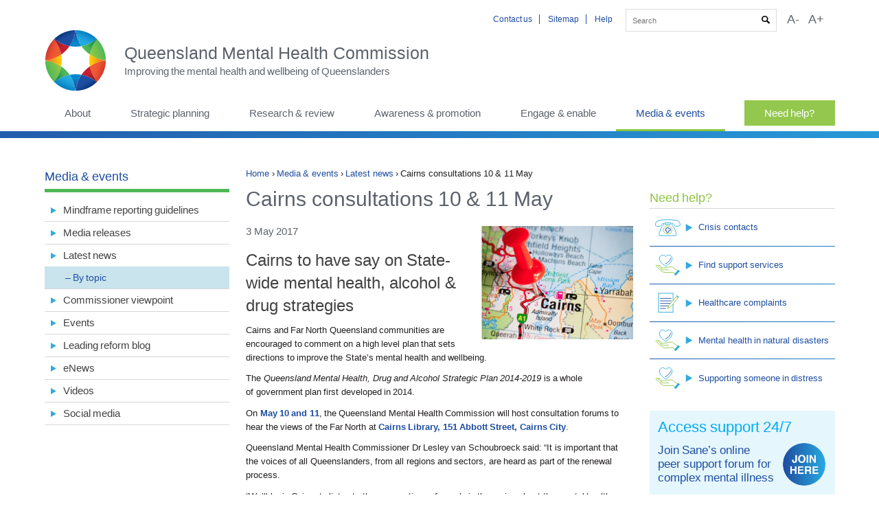

--- FILE ---
content_type: text/html; charset=utf-8
request_url: https://www.qmhc.qld.gov.au/media-events/news/cairns-consultations-10-11-may
body_size: 15139
content:
<!DOCTYPE html>
<!--[if IEMobile 7]><html class="iem7"  lang="en" dir="ltr"><![endif]-->
<!--[if lte IE 6]><html class="lt-ie9 lt-ie8 lt-ie7"  lang="en" dir="ltr"><![endif]-->
<!--[if (IE 7)&(!IEMobile)]><html class="lt-ie9 lt-ie8"  lang="en" dir="ltr"><![endif]-->
<!--[if IE 8]><html class="lt-ie9"  lang="en" dir="ltr"><![endif]-->
<!--[if IE 9]><html class="ie9"  lang="en" dir="ltr"><![endif]-->
<!--[if (gte IE 9)|(gt IEMobile 7)]><!--><html  lang="en" dir="ltr" prefix="AGLSTERMS: http://www.agls.gov.au/agls/terms/ og: https://ogp.me/ns#"><!--<![endif]-->
<head>
    <meta http-equiv="X-UA-Compatible" content="IE=edge">
  <meta charset="utf-8" />
<link rel="apple-touch-icon" sizes="180x180" href="/sites/default/files/favicons/apple-touch-icon.png"/>
<link rel="icon" type="image/png" href="/sites/default/files/favicons/favicon-32x32.png" sizes="32x32"/>
<link rel="icon" type="image/png" href="/sites/default/files/favicons/favicon-16x16.png" sizes="16x16"/>
<link rel="manifest" href="/sites/default/files/favicons/manifest.json"/>
<link rel="mask-icon" href="/sites/default/files/favicons/safari-pinned-tab.svg" color="#5bbad5"/>
<meta name="theme-color" content="#ffffff"/>
<link rel="schema.AGLSTERMS" href="http://www.agls.gov.au/agls/terms/" />
<script type="application/ld+json">
{"@context":"http:\/\/schema.org","@type":"BreadcrumbList","itemListElement":[{"@type":"ListItem","position":1,"item":{"name":"Media &amp; events","@id":"https:\/\/www.qmhc.qld.gov.au\/media-events"}},{"@type":"ListItem","position":2,"item":{"name":"Latest news","@id":"https:\/\/www.qmhc.qld.gov.au\/media-events\/news"}}]}
</script>  <title>Cairns consultations 10 &amp; 11 May | Queensland Mental Health Commission</title>

      <meta name="MobileOptimized" content="width">
    <meta name="HandheldFriendly" content="true">
    <meta name="viewport" content="width=device-width">
    <meta http-equiv="cleartype" content="on">
  <link type="text/css" rel="stylesheet" href="https://www.qmhc.qld.gov.au/sites/default/files/css/css_VvzL8-7sjsJZj_7DMyOiJT_SRbcZYVdvgA28Wgn9JoQ.css" media="all" />
<link type="text/css" rel="stylesheet" href="https://www.qmhc.qld.gov.au/sites/default/files/css/css_iJJOyCGFig0Lt8wcKFolo_wHdmEteIZPQ1PCdHMSeBM.css" media="all" />
<link type="text/css" rel="stylesheet" href="https://www.qmhc.qld.gov.au/sites/default/files/css/css_s_frmPVpf0ynWuX862MauwNwUnU7TImNMfitHcYEtW0.css" media="all" />
   <!--[if lte IE 9]>
  <link type="text/css" rel="stylesheet" media="all" href="/sites/all/themes/custom/responsive/css/ie.css" />
  <![endif]-->
    <script src="https://www.qmhc.qld.gov.au/sites/default/files/js/js_Pt6OpwTd6jcHLRIjrE-eSPLWMxWDkcyYrPTIrXDSON0.js"></script>
<script src="https://www.qmhc.qld.gov.au/sites/default/files/js/js_onbE0n0cQY6KTDQtHO_E27UBymFC-RuqypZZ6Zxez-o.js"></script>
<script src="https://www.qmhc.qld.gov.au/sites/default/files/js/js_qETfumwtLJ8uMCpGW7u0bBBUv8yWFFOD51vJDxM-f78.js"></script>
<script src="https://www.qmhc.qld.gov.au/sites/default/files/js/js_EEGjg5TxoMjoWZ8F-p_d2BR_ivUR1e5bOUGYXXaW5W4.js"></script>
<script src="https://www.googletagmanager.com/gtag/js?id=UA-15237297-44"></script>
<script>window.dataLayer = window.dataLayer || [];function gtag(){dataLayer.push(arguments)};gtag("js", new Date());gtag("set", "developer_id.dMDhkMT", true);gtag("config", "UA-15237297-44", {"groups":"default","linker":{"domains":["www.qmhc.qld.gov.au"]},"anonymize_ip":true});</script>
<script src="https://www.qmhc.qld.gov.au/sites/default/files/js/js_4Bn1FHP0-cymhn72AeTIwKVvwp6nfSiB37Baj6OnuFw.js"></script>
<script src="https://www.qmhc.qld.gov.au/sites/default/files/js/js_6s3Y0puRUb6eIXJyPcEEEjqBAsvW04pCh6ekhfZj2uQ.js"></script>
<script>jQuery.extend(Drupal.settings, {"basePath":"\/","pathPrefix":"","setHasJsCookie":0,"ajaxPageState":{"theme":"responsive","theme_token":"_kHIZWoSeXk-1BjMGJWoWg4bgjXDFpP527cpMGTBCag","js":{"sites\/all\/modules\/contrib\/addthis\/addthis.js":1,"sites\/all\/modules\/contrib\/jquery_update\/replace\/jquery\/1.12\/jquery.min.js":1,"misc\/jquery-extend-3.4.0.js":1,"misc\/jquery-html-prefilter-3.5.0-backport.js":1,"misc\/jquery.once.js":1,"misc\/drupal.js":1,"sites\/all\/modules\/contrib\/jquery_update\/js\/jquery_browser.js":1,"misc\/form-single-submit.js":1,"profiles\/agov\/modules\/contrib\/entityreference\/js\/entityreference.js":1,"profiles\/agov\/modules\/contrib\/ctools\/js\/jump-menu.js":1,"profiles\/agov\/modules\/contrib\/toc_filter\/toc_filter.js":1,"profiles\/agov\/modules\/contrib\/agov_text_resize\/js\/text-resize.js":1,"profiles\/agov\/modules\/contrib\/google_analytics\/googleanalytics.js":1,"https:\/\/www.googletagmanager.com\/gtag\/js?id=UA-15237297-44":1,"0":1,"profiles\/agov\/libraries\/superfish\/jquery.hoverIntent.minified.js":1,"profiles\/agov\/libraries\/superfish\/sftouchscreen.js":1,"profiles\/agov\/libraries\/superfish\/sfsmallscreen.js":1,"profiles\/agov\/libraries\/superfish\/supposition.js":1,"profiles\/agov\/libraries\/superfish\/superfish.js":1,"profiles\/agov\/libraries\/superfish\/supersubs.js":1,"profiles\/agov\/modules\/contrib\/superfish\/superfish.js":1,"sites\/all\/themes\/custom\/responsive\/js\/script.js":1},"css":{"modules\/system\/system.base.css":1,"modules\/system\/system.menus.css":1,"modules\/system\/system.messages.css":1,"modules\/system\/system.theme.css":1,"sites\/all\/modules\/contrib\/simplenews\/simplenews.css":1,"sites\/all\/modules\/contrib\/calendar\/css\/calendar_multiday.css":1,"modules\/field\/theme\/field.css":1,"sites\/all\/modules\/contrib\/logintoboggan\/logintoboggan.css":1,"modules\/node\/node.css":1,"profiles\/agov\/modules\/contrib\/toc_filter\/toc_filter.css":1,"modules\/user\/user.css":1,"profiles\/agov\/modules\/contrib\/video_filter\/video_filter.css":1,"profiles\/agov\/modules\/contrib\/views\/css\/views.css":1,"sites\/all\/modules\/contrib\/ckeditor_image2\/ckeditor_image2.theme.css":1,"sites\/all\/modules\/contrib\/ckeditor_image2\/ckeditor_image2.responsive.css":1,"profiles\/agov\/modules\/contrib\/media\/modules\/media_wysiwyg\/css\/media_wysiwyg.base.css":1,"profiles\/agov\/modules\/contrib\/ctools\/css\/ctools.css":1,"profiles\/agov\/modules\/contrib\/panels\/css\/panels.css":1,"profiles\/agov\/modules\/contrib\/date\/date_api\/date.css":1,"profiles\/agov\/libraries\/superfish\/css\/superfish.css":1,"profiles\/agov\/libraries\/superfish\/css\/superfish-smallscreen.css":1,"sites\/all\/themes\/custom\/responsive\/system.menus.css":1,"sites\/all\/themes\/custom\/responsive\/system.messages.css":1,"sites\/all\/themes\/custom\/responsive\/system.theme.css":1,"sites\/all\/themes\/custom\/responsive\/css\/agov_styles.css":1,"sites\/all\/themes\/custom\/responsive\/css\/slick.css":1,"sites\/all\/themes\/custom\/responsive\/css\/lexicon.css":1,"sites\/all\/themes\/custom\/responsive\/css\/chosen.css":1,"sites\/all\/themes\/custom\/responsive\/css\/calendar_multiday.css":1,"sites\/all\/themes\/custom\/responsive\/css\/ckeditor_image2.responsive.css":1,"sites\/all\/themes\/custom\/responsive\/css\/jquery.ui.dialog.css":1,"sites\/all\/themes\/custom\/responsive\/css\/qmhc.css":1}},"toc_filter_smooth_scroll_duration":"","better_exposed_filters":{"views":{"sidebar_block":{"displays":{"block":{"filters":[]}}},"section_block":{"displays":{"media_events":{"filters":[]}}},"last_updated":{"displays":{"default":{"filters":[]}}}}},"currentPath":"node\/1031","currentPathIsAdmin":false,"googleanalytics":{"account":["UA-15237297-44"],"trackOutbound":1,"trackMailto":1,"trackDownload":1,"trackDownloadExtensions":"7z|aac|arc|arj|asf|asx|avi|bin|csv|doc(x|m)?|dot(x|m)?|exe|flv|gif|gz|gzip|hqx|jar|jpe?g|js|mp(2|3|4|e?g)|mov(ie)?|msi|msp|pdf|phps|png|ppt(x|m)?|pot(x|m)?|pps(x|m)?|ppam|sld(x|m)?|thmx|qtm?|ra(m|r)?|sea|sit|tar|tgz|torrent|txt|wav|wma|wmv|wpd|xls(x|m|b)?|xlt(x|m)|xlam|xml|z|zip","trackDomainMode":2,"trackCrossDomains":["www.qmhc.qld.gov.au"]},"urlIsAjaxTrusted":{"\/media-events\/news\/cairns-consultations-10-11-may":true},"superfish":{"1":{"id":"1","sf":{"animation":{"opacity":"show"},"speed":0,"autoArrows":false,"dropShadows":false},"plugins":{"touchscreen":{"behaviour":"0","mode":"useragent_predefined"},"smallscreen":{"mode":"window_width","breakpointUnit":"px","accordionButton":"2","title":"Main menu"},"supposition":true,"supersubs":true}}}});</script>
      <!--[if lt IE 9]>
    <script src="/sites/all/themes/contrib/zen5/js/html5-respond.js"></script>
    <![endif]-->
    <script async src="/sites/all/libraries/picturefill/picturefill.min.js"></script>
</head>
<body class="html not-front not-logged-in two-sidebars page-node page-node- page-node-1031 node-type-news-article section-media-events theme-qmhc" >
        <a id="skip-link" href="#skip-content" class="element-invisible element-focusable">Skip to Content</a>
      <div id="page">
<header class="header" id="header" role="banner">
  <div class="header__inner">

        <div class="header__region region region-header">
    
<div id="block-menu-menu-header-menu" class="block block-menu header-menu first odd" role="navigation">
  <div class="block-inner">
      
  <div class="block__content">
    <ul class="menu"><li class="menu__item is-leaf first leaf"><a href="/contact-us" class="menu__link">Contact us</a></li>
<li class="menu__item is-leaf leaf"><a href="/sitemap" class="menu__link">Sitemap</a></li>
<li class="menu__item is-leaf last leaf"><a href="http://www.qld.gov.au/help" class="menu__link">Help</a></li>
</ul>  </div>
  </div>
</div>

<div id="block-search-api-page-default-search" class="block block-search-api-page even">
  <div class="block-inner">
      
  <div class="block__content">
  	      <div class="mag-glass"></div>
        <form action="/media-events/news/cairns-consultations-10-11-may" method="post" id="search-api-page-search-form-default-search" accept-charset="UTF-8"><div><div class="form-item form-type-textfield form-item-keys-1">
  <label class="element-invisible" for="edit-keys-1">Enter your keywords </label>
 <input placeholder="Search" type="text" id="edit-keys-1" name="keys_1" value="" size="15" maxlength="128" class="form-text" />
</div>
<input type="hidden" name="id" value="1" />
<input type="submit" id="edit-submit-1" name="op" value="Search" class="form-submit" /><input type="hidden" name="form_build_id" value="form-KmP6A24LeI_lZ7BE-HpI_N2GoQDihBQEI-Q5gdTNC48" />
<input type="hidden" name="form_id" value="search_api_page_search_form_default_search" />
</div></form>  </div>
 </div>
</div>
<div id="block-agov-text-resize-text-resize" class="block block-agov-text-resize last odd">
  <div class="block-inner">
      
  <div class="block__content">
    <ul class="text-resize">
  <li>
    <a href="#" class="font-small">
      A-    </a>
  </li>
  <li >
    <a href="#" class="font-large">
      A+    </a>
  </li>
</ul>
  </div>
  </div>
</div>
  </div>

      <div class="header__left" id="header-left">

  <a href="/" title="Home" rel="home"  class="header__logo" id="logo">
  <picture>
    <!--[if IE 9]><video style="display: none;"><![endif]-->
      <source srcset="https://www.qmhc.qld.gov.au/sites/all/themes/custom/responsive/logo.svg" media="(min-width: 768px)">
      <source srcset="/sites/all/themes/custom/responsive/logo-mob.svg" media="(min-width: 1px)">
      <!--[if IE 9]></video><![endif]-->
      <img srcset="https://www.qmhc.qld.gov.au/sites/all/themes/custom/responsive/logo.svg" alt="Home" class="header__logo-image" />
  </picture>
</a>
  

          <div class="header__name-and-slogan" id="name-and-slogan">

                             <div class="header__site-name" id="site-name">
            <a href="/" title="Home" class="header__site-link" rel="home"><span>Queensland Mental Health Commission</span></a>
          </div>
                     
                  <div class="header__site-slogan" id="site-slogan">Improving the mental health and wellbeing of Queenslanders</div>
              </div>
    
    </div>
  </div>
</header>


  <div class="region region-navigation">
    
<div id="block-superfish-1" class="block block-superfish first last odd">
  <div class="block-inner">
      
  <div class="block__content">
    <ul  id="superfish-1" class="menu sf-menu sf-main-menu sf-horizontal sf-style-none sf-total-items-7 sf-parent-items-6 sf-single-items-1"><li id="menu-1164-1" class="first odd sf-item-1 sf-depth-1 sf-total-children-6 sf-parent-children-6 sf-single-children-0 menuparent"><a href="/about" class="sf-depth-1 menuparent">About</a><ul class="sf-megamenu"><li class="sf-megamenu-wrapper first odd sf-item-1 sf-depth-1 sf-total-children-6 sf-parent-children-6 sf-single-children-0 menuparent"><ol><li id="menu-1327-1" class="first odd sf-item-1 sf-depth-2 sf-total-children-4 sf-parent-children-0 sf-single-children-4 sf-megamenu-column menuparent"><div class="sf-megamenu-column"><a href="/about/our-work" class="sf-depth-2 menuparent">Our work</a><ol><li id="menu-1428-1" class="first odd sf-item-1 sf-depth-3 sf-no-children"><a href="/about/our-work/vision-role-and-functions" class="sf-depth-3">Vision, role and functions</a></li><li id="menu-1430-1" class="middle even sf-item-2 sf-depth-3 sf-no-children"><a href="/about/our-work/our-legislation" class="sf-depth-3">Our legislation</a></li><li id="menu-3807-1" class="middle odd sf-item-3 sf-depth-3 sf-no-children"><a href="/about/our-work/qmhc-strategic-plan" class="sf-depth-3">QMHC Strategic plan</a></li><li id="menu-1432-1" class="last even sf-item-4 sf-depth-3 sf-no-children"><a href="/about/our-work/operational-plan" class="sf-depth-3">Operational plan</a></li></ol></div></li><li id="menu-1328-1" class="middle even sf-item-2 sf-depth-2 sf-total-children-5 sf-parent-children-1 sf-single-children-4 sf-megamenu-column menuparent"><div class="sf-megamenu-column"><a href="/about/management-structure" class="sf-depth-2 menuparent">Management &amp; structure</a><ol><li id="menu-2618-1" class="first odd sf-item-1 sf-depth-3 sf-no-children"><a href="/about/management-structure/commissioner" class="sf-depth-3">Commissioner</a></li><li id="menu-1434-1" class="middle even sf-item-2 sf-depth-3 sf-no-children"><a href="/about/management-structure/advisory-council-role" class="sf-depth-3">Advisory Council role</a></li><li id="menu-2312-1" class="middle odd sf-item-3 sf-depth-3 sf-total-children-13 sf-parent-children-0 sf-single-children-13 menuparent"><a href="/about/management-structure/advisory-council-members" class="sf-depth-3 menuparent">Advisory Council members</a><ul><li id="menu-3729-1" class="first odd sf-item-1 sf-depth-4 sf-no-children"><a href="/about/management-structure/advisory-council-members/sanam-ahmadzada" class="sf-depth-4">Sanam Ahmadzada</a></li><li id="menu-1902-1" class="middle even sf-item-2 sf-depth-4 sf-no-children"><a href="/about/management-structure/advisory-council-members/naraja-clay" class="sf-depth-4">Naraja Clay</a></li><li id="menu-2659-1" class="middle odd sf-item-3 sf-depth-4 sf-no-children"><a href="/about/management-structure/advisory-council-members/professor-brett-emmerson-am" class="sf-depth-4">Professor Brett Emmerson AM</a></li><li id="menu-1899-1" class="middle even sf-item-4 sf-depth-4 sf-no-children"><a href="/about/management-structure/advisory-council-members/professor-jason-ferris" class="sf-depth-4">Professor  Jason Ferris</a></li><li id="menu-1900-1" class="middle odd sf-item-5 sf-depth-4 sf-no-children"><a href="/about/management-structure/advisory-council-members/eddie-fewings" class="sf-depth-4">Eddie Fewings</a></li><li id="menu-1898-1" class="middle even sf-item-6 sf-depth-4 sf-no-children"><a href="/about/management-structure/advisory-council-members/jorgen-gullestrup" class="sf-depth-4">Jorgen Gullestrup</a></li><li id="menu-1895-1" class="middle odd sf-item-7 sf-depth-4 sf-no-children"><a href="/about/management-structure/advisory-council-members/professor-david-kavanagh" class="sf-depth-4">Professor David Kavanagh</a></li><li id="menu-1897-1" class="middle even sf-item-8 sf-depth-4 sf-no-children"><a href="/about/management-structure/advisory-council-members/emma-kill" class="sf-depth-4">Emma Kill</a></li><li id="menu-3730-1" class="middle odd sf-item-9 sf-depth-4 sf-no-children"><a href="/about/management-structure/advisory-council-members/professor-cindy-shannon-am-chair" class="sf-depth-4">Professor Cindy Shannon AM (Chair)</a></li><li id="menu-2661-1" class="middle even sf-item-10 sf-depth-4 sf-no-children"><a href="/about/management-structure/advisory-council-members/gabrielle-vilic-deputy-chair" class="sf-depth-4">Gabrielle Vilic (Deputy Chair)</a></li><li id="menu-2658-1" class="middle odd sf-item-11 sf-depth-4 sf-no-children"><a href="/about/management-structure/advisory-council-members/karyn-walsh" class="sf-depth-4">Karyn Walsh</a></li><li id="menu-1901-1" class="middle even sf-item-12 sf-depth-4 sf-no-children"><a href="/about/management-structure/advisory-council-members/jane-williams" class="sf-depth-4">Jane Williams</a></li><li id="menu-2313-1" class="last odd sf-item-13 sf-depth-4 sf-no-children"><a href="/about/management-structure/advisory-council-members/former-council-members" class="sf-depth-4">Former Council members</a></li></ul></li><li id="menu-1859-1" class="middle even sf-item-4 sf-depth-3 sf-no-children"><a href="/about/management-structure/advisory-council-communiques" class="sf-depth-3">Advisory Council communiques</a></li><li id="menu-1860-1" class="last odd sf-item-5 sf-depth-3 sf-no-children"><a href="/about/management-structure/organisational-structure" class="sf-depth-3">Organisational structure</a></li></ol></div></li><li id="menu-1329-1" class="middle odd sf-item-3 sf-depth-2 sf-total-children-4 sf-parent-children-0 sf-single-children-4 sf-megamenu-column menuparent"><div class="sf-megamenu-column"><a href="/about/our-performance" class="sf-depth-2 menuparent">Our performance</a><ol><li id="menu-1436-1" class="first odd sf-item-1 sf-depth-3 sf-no-children"><a href="/about/our-performance/performance-measures" class="sf-depth-3">Performance measures</a></li><li id="menu-1439-1" class="middle even sf-item-2 sf-depth-3 sf-no-children"><a href="/about/our-performance/annual-report" class="sf-depth-3">Annual report</a></li><li id="menu-1437-1" class="middle odd sf-item-3 sf-depth-3 sf-no-children"><a href="/about/our-performance/stakeholder-survey" class="sf-depth-3">Stakeholder survey</a></li><li id="menu-2644-1" class="last even sf-item-4 sf-depth-3 sf-no-children"><a href="/about/our-performance/compliments-and-complaints" class="sf-depth-3">Compliments &amp; complaints</a></li></ol></div></li><li id="menu-1330-1" class="middle even sf-item-4 sf-depth-2 sf-total-children-6 sf-parent-children-0 sf-single-children-6 sf-megamenu-column menuparent"><div class="sf-megamenu-column"><a href="/about/corporate-information" class="sf-depth-2 menuparent">Corporate information</a><ol><li id="menu-1440-1" class="first odd sf-item-1 sf-depth-3 sf-no-children"><a href="/about/corporate-information/budget" class="sf-depth-3">Budget</a></li><li id="menu-1442-1" class="middle even sf-item-2 sf-depth-3 sf-no-children"><a href="/about/corporate-information/registers" class="sf-depth-3">Registers</a></li><li id="menu-1861-1" class="middle odd sf-item-3 sf-depth-3 sf-no-children"><a href="/about/corporate-information/information-and-privacy" class="sf-depth-3">Information and privacy</a></li><li id="menu-1862-1" class="middle even sf-item-4 sf-depth-3 sf-no-children"><a href="/about/corporate-information/jobs-and-tenders" class="sf-depth-3">Jobs and tenders</a></li><li id="menu-3926-1" class="middle odd sf-item-5 sf-depth-3 sf-no-children"><a href="/about/corporate-information/cultural-capability-action-plan" class="sf-depth-3">Cultural Capability Action Plan</a></li><li id="menu-3725-1" class="last even sf-item-6 sf-depth-3 sf-no-children"><a href="/about/corporate-information/multicultural-action-plan" class="sf-depth-3">Multicultural Action Plan</a></li></ol></div></li><li id="menu-1338-1" class="middle odd sf-item-5 sf-depth-2 sf-total-children-10 sf-parent-children-4 sf-single-children-6 sf-megamenu-column menuparent"><div class="sf-megamenu-column"><a href="/about/funding" class="sf-depth-2 menuparent">Funding</a><ol><li id="menu-4133-1" class="first odd sf-item-1 sf-depth-3 sf-no-children"><a href="/about/funding/dfv-suicide-risk-lived-experience-partnership-guidelines" class="sf-depth-3">DFV, suicide risk &amp; lived experience partnership guidelines</a></li><li id="menu-3831-1" class="middle even sf-item-2 sf-depth-3 sf-total-children-1 sf-parent-children-0 sf-single-children-1 menuparent"><a href="/about/funding/aod-community-prevention" class="sf-depth-3 menuparent">AOD community prevention</a><ul><li id="menu-4131-1" class="firstandlast odd sf-item-1 sf-depth-4 sf-no-children"><a href="/about/funding/aod-community-prevention/round-1-recipients" class="sf-depth-4">Round 1 recipients</a></li></ul></li><li id="menu-3805-1" class="middle odd sf-item-3 sf-depth-3 sf-no-children"><a href="/about/funding/bursaries" class="sf-depth-3">Bursaries</a></li><li id="menu-4129-1" class="middle even sf-item-4 sf-depth-3 sf-no-children"><a href="/about/funding/lived-living-experience-peer-workforce-grants" class="sf-depth-3">Lived- Living Experience (Peer) Workforce Grants</a></li><li id="menu-2653-1" class="middle odd sf-item-5 sf-depth-3 sf-no-children"><a href="/about/funding/paid-participation" class="sf-depth-3">Paid participation</a></li><li id="menu-3830-1" class="middle even sf-item-6 sf-depth-3 sf-no-children"><a href="/about/funding/reducing-aod-harm-in-cald-communities" class="menu-node-unpublished sf-depth-3">Reducing AOD harm in CALD communities</a></li><li id="menu-3741-1" class="middle odd sf-item-7 sf-depth-3 sf-total-children-1 sf-parent-children-0 sf-single-children-1 menuparent"><a href="/about/funding/sponsorship-program" class="sf-depth-3 menuparent">Sponsorship</a><ul><li id="menu-3742-1" class="firstandlast odd sf-item-1 sf-depth-4 sf-no-children"><a href="/about/funding/sponsorship/sponsorship-register" class="sf-depth-4">Sponsorship register</a></li></ul></li><li id="menu-3826-1" class="middle even sf-item-8 sf-depth-3 sf-no-children"><a href="/about/funding/aod-responses-in-housing-and-homelessness-settings-grants" class="sf-depth-3">AOD Responses in Housing and Homelessness Settings Grants</a></li><li id="menu-1345-1" class="middle odd sf-item-9 sf-depth-3 sf-total-children-1 sf-parent-children-1 sf-single-children-0 menuparent"><a href="/about/funding/better-futures-grants" class="sf-depth-3 menuparent">Better Futures Grants</a><ul><li id="menu-1863-1" class="firstandlast odd sf-item-1 sf-depth-4 sf-total-children-6 sf-parent-children-0 sf-single-children-6 menuparent"><a href="/about/funding/better-futures-grant-program/better-futures-grant-register" class="sf-depth-4 menuparent">Better Futures Grant register</a><ul><li id="menu-3829-1" class="first odd sf-item-1 sf-depth-5 sf-no-children"><a href="/about/funding/better-futures-grants/better-futures-grant-register/2023-24-grant-recipients" class="sf-depth-5">2023-24 Grant recipients</a></li><li id="menu-3743-1" class="middle even sf-item-2 sf-depth-5 sf-no-children"><a href="/about/funding/better-futures-grant-program/better-futures-grant-register/2019-grant-recipients" class="sf-depth-5">2019 Grant recipients</a></li><li id="menu-2641-1" class="middle odd sf-item-3 sf-depth-5 sf-no-children"><a href="/about/funding/better-futures-grant-program/better-futures-grant-register/2017-18-grant-recipients" class="sf-depth-5">2017-18 Grant recipients</a></li><li id="menu-2300-1" class="middle even sf-item-4 sf-depth-5 sf-no-children"><a href="/strategic-planning/grant-program/grant-register/2016-17-grant-recipients" class="sf-depth-5">2016-17 Grant recipients</a></li><li id="menu-2301-1" class="middle odd sf-item-5 sf-depth-5 sf-no-children"><a href="/strategic-planning/grant-program/grant-register/2015-16-grant-recipients" class="sf-depth-5">2015-16 Grant recipients</a></li><li id="menu-2302-1" class="last even sf-item-6 sf-depth-5 sf-no-children"><a href="/strategic-planning/grant-program/grant-register/2014-15-grant-recipients" class="sf-depth-5">2014-15 Grant recipients</a></li></ul></li></ul></li><li id="menu-3822-1" class="last even sf-item-10 sf-depth-3 sf-total-children-1 sf-parent-children-0 sf-single-children-1 menuparent"><a href="/about/funding/mental-health-wellbeing-grants" class="sf-depth-3 menuparent">Mental Health &amp; Wellbeing Grants</a><ul><li id="menu-4130-1" class="firstandlast odd sf-item-1 sf-depth-4 sf-no-children"><a href="/about/funding/mental-health-wellbeing-grants/2024-25-grant-recipients" class="menu-node-unpublished sf-depth-4">2024-25 Grant recipients</a></li></ul></li></ol></div></li><li id="menu-1925-1" class="last even sf-item-6 sf-depth-2 sf-total-children-2 sf-parent-children-1 sf-single-children-1 sf-megamenu-column menuparent"><div class="sf-megamenu-column"><a href="/about/publications" class="sf-depth-2 menuparent">Publications</a><ol><li id="menu-1973-1" class="first odd sf-item-1 sf-depth-3 sf-total-children-4 sf-parent-children-2 sf-single-children-2 menuparent"><a href="/about/publications" class="sf-depth-3 menuparent">Browse</a><ul><li id="menu-2065-1" class="first odd sf-item-1 sf-depth-4 sf-no-children"><a href="/about/publications/browse/qmhc-submissions" title="Submissions" class="sf-depth-4">QMHC submissions</a></li><li id="menu-2066-1" class="middle even sf-item-2 sf-depth-4 sf-total-children-8 sf-parent-children-0 sf-single-children-8 menuparent"><a href="/about/publications/browse/policy-and-research" title="Policy and Research" class="sf-depth-4 menuparent">Policy and research</a><ul><li id="menu-2266-1" class="first odd sf-item-1 sf-depth-5 sf-no-children"><a href="/about/publications/browse/consultation-reports" title="Consultation reports" class="sf-depth-5">Consultation reports</a></li><li id="menu-2069-1" class="middle even sf-item-2 sf-depth-5 sf-no-children"><a href="/about/publications/browse/discussion-papers" title="Discussion papers" class="sf-depth-5">Discussion papers</a></li><li id="menu-2071-1" class="middle odd sf-item-3 sf-depth-5 sf-no-children"><a href="/about/publications/browse/implementation-reports" title="Implementation reports" class="sf-depth-5">Implementation reports</a></li><li id="menu-2070-1" class="middle even sf-item-4 sf-depth-5 sf-no-children"><a href="/about/publications/browse/research-reports" title="Research reports" class="sf-depth-5">Research reports</a></li><li id="menu-2072-1" class="middle odd sf-item-5 sf-depth-5 sf-no-children"><a href="/about/publications/browse/indicator-reports" title="Indicator reports" class="sf-depth-5">Indicator reports</a></li><li id="menu-2073-1" class="middle even sf-item-6 sf-depth-5 sf-no-children"><a href="/about/publications/browse/ordinary-reports" title="Ordinary reports" class="sf-depth-5">Ordinary reports</a></li><li id="menu-2256-1" class="middle odd sf-item-7 sf-depth-5 sf-no-children"><a href="/about/publications/browse/strategy-and-action-plans" title="Strategies and plans" class="sf-depth-5">Strategy and action plans</a></li><li id="menu-2267-1" class="last even sf-item-8 sf-depth-5 sf-no-children"><a href="/about/publications/browse/working-group-updates" title="Working group updates" class="sf-depth-5">Working Group updates</a></li></ul></li><li id="menu-2074-1" class="middle odd sf-item-3 sf-depth-4 sf-no-children"><a href="/about/publications/browse/annual-reports" title="Annual reports" class="sf-depth-4">Annual reports</a></li><li id="menu-2075-1" class="last even sf-item-4 sf-depth-4 sf-total-children-5 sf-parent-children-0 sf-single-children-5 menuparent"><a href="/about/publications/browse/other-publications" title="Other publications" class="sf-depth-4 menuparent">Other publications</a><ul><li id="menu-2264-1" class="first odd sf-item-1 sf-depth-5 sf-no-children"><a href="/about/publications/browse/agreements" title="Agreements" class="sf-depth-5">Agreements</a></li><li id="menu-2076-1" class="middle even sf-item-2 sf-depth-5 sf-no-children"><a href="/about/publications/browse/brochures-posters-other-resources" title="Brochures" class="sf-depth-5">Brochures, posters, other resources</a></li><li id="menu-2077-1" class="middle odd sf-item-3 sf-depth-5 sf-no-children"><a href="/about/publications/browse/communiques" title="Communiques" class="sf-depth-5">Communiques</a></li><li id="menu-2078-1" class="middle even sf-item-4 sf-depth-5 sf-no-children"><a href="/about/publications/browse/policies-registers-and-forms" title="Forms" class="sf-depth-5">Policies, registers and forms</a></li><li id="menu-2265-1" class="last odd sf-item-5 sf-depth-5 sf-no-children"><a href="/about/publications/browse/corporate-plans-and-frameworks" title="Corporate plans and frameworks" class="sf-depth-5">Corporate plans and frameworks</a></li></ul></li></ul></li><li id="menu-1972-1" class="last even sf-item-2 sf-depth-3 sf-no-children"><a href="/about/publications/search" class="sf-depth-3">Search</a></li></ol></div></li></ol></li></ul></li><li id="menu-1165-1" class="middle even sf-item-2 sf-depth-1 sf-total-children-2 sf-parent-children-2 sf-single-children-0 menuparent"><a href="/strategic-planning" class="sf-depth-1 menuparent">Strategic planning</a><ul class="sf-megamenu"><li class="sf-megamenu-wrapper middle even sf-item-2 sf-depth-1 sf-total-children-2 sf-parent-children-2 sf-single-children-0 menuparent"><ol><li id="menu-1341-1" class="first odd sf-item-1 sf-depth-2 sf-total-children-3 sf-parent-children-0 sf-single-children-3 sf-megamenu-column menuparent"><div class="sf-megamenu-column"><a href="/strategic-planning/statewide-strategic-plan" class="sf-depth-2 menuparent">Statewide strategic plan</a><ol><li id="menu-3782-1" class="first odd sf-item-1 sf-depth-3 sf-no-children"><a href="https://www.qmhc.qld.gov.au/shifting-minds-2023-2028" class="sf-depth-3">Shifting minds 2023–2028</a></li><li id="menu-3344-1" class="middle even sf-item-2 sf-depth-3 sf-no-children"><a href="https://www.qmhc.qld.gov.au/shifting-minds-2018-2023" class="sf-depth-3">Shifting minds 2018–2023</a></li><li id="menu-1454-1" class="last odd sf-item-3 sf-depth-3 sf-no-children"><a href="/strategic-planning/statewide-strategic-plan/2014-2019-strategic-plan" class="sf-depth-3">2014–2019 Strategic Plan</a></li></ol></div></li><li id="menu-1342-1" class="last even sf-item-2 sf-depth-2 sf-total-children-4 sf-parent-children-0 sf-single-children-4 sf-megamenu-column menuparent"><div class="sf-megamenu-column"><a href="/strategic-planning/sub-plans" class="sf-depth-2 menuparent">Sub plans</a><ol><li id="menu-1459-1" class="first odd sf-item-1 sf-depth-3 sf-no-children"><a href="https://info.qmhc.qld.gov.au/queensland-alcohol-and-other-drugs-plan" class="sf-depth-3">Alcohol and other drugs plan</a></li><li id="menu-1462-1" class="middle even sf-item-2 sf-depth-3 sf-no-children"><a href="/strategic-planning/sub-plans/every-life-phase-one" class="sf-depth-3">Every life Phase One</a></li><li id="menu-3791-1" class="middle odd sf-item-3 sf-depth-3 sf-no-children"><a href="https://www.qmhc.qld.gov.au/every-life-suicide-prevention-plan" class="sf-depth-3">Every life Phase Two</a></li><li id="menu-3811-1" class="last even sf-item-4 sf-depth-3 sf-no-children"><a href="https://info.qmhc.qld.gov.au/queensland-trauma-strategy" class="sf-depth-3">Queensland trauma strategy</a></li></ol></div></li></ol></li></ul></li><li id="menu-1166-1" class="middle odd sf-item-3 sf-depth-1 sf-total-children-6 sf-parent-children-6 sf-single-children-0 menuparent"><a href="/research-review" class="sf-depth-1 menuparent">Research &amp; review</a><ul class="sf-megamenu"><li class="sf-megamenu-wrapper middle odd sf-item-3 sf-depth-1 sf-total-children-6 sf-parent-children-6 sf-single-children-0 menuparent"><ol><li id="menu-1346-1" class="first odd sf-item-1 sf-depth-2 sf-total-children-6 sf-parent-children-0 sf-single-children-6 sf-megamenu-column menuparent"><div class="sf-megamenu-column"><a href="/research-review/human-rights" class="sf-depth-2 menuparent">Human rights</a><ol><li id="menu-3726-1" class="first odd sf-item-1 sf-depth-3 sf-no-children"><a href="/research-review/human-rights/opcat" class="sf-depth-3">OPCAT</a></li><li id="menu-1461-1" class="middle even sf-item-2 sf-depth-3 sf-no-children"><a href="/research-review/human-rights-protection/least-restrictive-practices" class="sf-depth-3">Least restrictive practices</a></li><li id="menu-3740-1" class="middle odd sf-item-3 sf-depth-3 sf-no-children"><a href="/research-review/human-rights/restorative-practice" class="sf-depth-3">Restorative practice</a></li><li id="menu-3555-1" class="middle even sf-item-4 sf-depth-3 sf-no-children"><a href="/research-review/human-rights/involuntary-treatment-protections" class="sf-depth-3">Involuntary treatment protections</a></li><li id="menu-1463-1" class="middle odd sf-item-5 sf-depth-3 sf-no-children"><a href="/research-review/human-rights/human-rights-act-2019" class="sf-depth-3">Human Rights Act 2019</a></li><li id="menu-1460-1" class="last even sf-item-6 sf-depth-3 sf-no-children"><a href="/research-review/human-rights/mental-health-act-2016" class="sf-depth-3">Mental Health Act 2016</a></li></ol></div></li><li id="menu-1347-1" class="middle even sf-item-2 sf-depth-2 sf-total-children-4 sf-parent-children-0 sf-single-children-4 sf-megamenu-column menuparent"><div class="sf-megamenu-column"><a href="/research-review/stigma-discrimination" class="sf-depth-2 menuparent">Stigma &amp; discrimination</a><ol><li id="menu-2654-1" class="first odd sf-item-1 sf-depth-3 sf-no-children"><a href="/research-review/stigma-discrimination/impact-on-indigenous-australians" class="sf-depth-3">Impact on Indigenous Australians</a></li><li id="menu-1465-1" class="middle even sf-item-2 sf-depth-3 sf-no-children"><a href="/research-review/stigma-discrimination/alcohol-other-drugs-stigma" class="sf-depth-3">Alcohol &amp; other drugs stigma</a></li><li id="menu-3810-1" class="middle odd sf-item-3 sf-depth-3 sf-no-children"><a href="/research-review/stigma-discrimination/reducing-stigma" class="sf-depth-3">Reducing stigma</a></li><li id="menu-1466-1" class="last even sf-item-4 sf-depth-3 sf-no-children"><a href="/research-review/stigma-discrimination/workplace-stigma" class="sf-depth-3">Workplace stigma</a></li></ol></div></li><li id="menu-1348-1" class="middle odd sf-item-3 sf-depth-2 sf-total-children-3 sf-parent-children-0 sf-single-children-3 sf-megamenu-column menuparent"><div class="sf-megamenu-column"><a href="/research-review/better-service-integration" class="sf-depth-2 menuparent">Service integration</a><ol><li id="menu-1468-1" class="first odd sf-item-1 sf-depth-3 sf-no-children"><a href="/research-review/better-service-integration/service-user-experience" class="sf-depth-3">Service user experience</a></li><li id="menu-1469-1" class="middle even sf-item-2 sf-depth-3 sf-no-children"><a href="/research-review/better-service-integration/service-integration-referral" class="sf-depth-3">Service integration &amp; referral</a></li><li id="menu-1470-1" class="last odd sf-item-3 sf-depth-3 sf-no-children"><a href="/research-review/service-integration/floresco-service-model" class="sf-depth-3">Floresco service model</a></li></ol></div></li><li id="menu-1349-1" class="middle even sf-item-4 sf-depth-2 sf-total-children-3 sf-parent-children-0 sf-single-children-3 sf-megamenu-column menuparent"><div class="sf-megamenu-column"><a href="/research-review/health-system-performance" class="sf-depth-2 menuparent">Health system performance</a><ol><li id="menu-3792-1" class="first odd sf-item-1 sf-depth-3 sf-no-children"><a href="/research-review/health-system-performance/chief-psychiatrist-annual-report" class="sf-depth-3">Chief Psychiatrist Annual Report</a></li><li id="menu-1473-1" class="middle even sf-item-2 sf-depth-3 sf-no-children"><a href="/research-review/health-system-performance/healthcare-complaints" class="sf-depth-3">Healthcare complaints</a></li><li id="menu-1880-1" class="last odd sf-item-3 sf-depth-3 sf-no-children"><a href="/research-review/health-system-performance/complaint-agencies" class="sf-depth-3">Complaint agencies</a></li></ol></div></li><li id="menu-1352-1" class="middle odd sf-item-5 sf-depth-2 sf-total-children-6 sf-parent-children-0 sf-single-children-6 sf-megamenu-column menuparent"><div class="sf-megamenu-column"><a href="/research-review/reform-submissions" class="sf-depth-2 menuparent">QMHC submissions</a><ol><li id="menu-1881-1" class="first odd sf-item-1 sf-depth-3 sf-no-children"><a href="/research-review/reform-submissions/multicultural-mental-health" class="sf-depth-3">Multicultural mental health</a></li><li id="menu-1882-1" class="middle even sf-item-2 sf-depth-3 sf-no-children"><a href="/research-review/reform-submissions/health-promotion-commission" class="sf-depth-3">Health Promotion Commission</a></li><li id="menu-1883-1" class="middle odd sf-item-3 sf-depth-3 sf-no-children"><a href="/research-review/reform-submissions/national-disability-insurance-scheme" class="sf-depth-3">NDIS</a></li><li id="menu-1884-1" class="middle even sf-item-4 sf-depth-3 sf-no-children"><a href="/research-review/reform-submissions/health-ombudsman-inquiry" class="sf-depth-3">Health Ombudsman inquiry</a></li><li id="menu-3798-1" class="middle odd sf-item-5 sf-depth-3 sf-no-children"><a href="/research-review/qmhc-submissions/our-place-a-first-nations-housing-and-homelessness-action-plan" class="sf-depth-3">First Nations Housing and Homelessness Action Plan</a></li><li id="menu-3719-1" class="last even sf-item-6 sf-depth-3 sf-no-children"><a href="/research-review/qmhc-submissions/voluntary-assisted-dying" class="sf-depth-3">Voluntary assisted dying</a></li></ol></div></li><li id="menu-3551-1" class="last even sf-item-6 sf-depth-2 sf-total-children-5 sf-parent-children-0 sf-single-children-5 sf-megamenu-column menuparent"><div class="sf-megamenu-column"><a href="/research-review/broader-system-reform" class="sf-depth-2 menuparent">Broader system reform</a><ol><li id="menu-3825-1" class="first odd sf-item-1 sf-depth-3 sf-no-children"><a href="/research-review/broader-system-reform/supportive-housing" class="sf-depth-3">Supportive housing</a></li><li id="menu-3552-1" class="middle even sf-item-2 sf-depth-3 sf-no-children"><a href="/research-review/broader-system-reform/physical-health" class="sf-depth-3">Physical health</a></li><li id="menu-2643-1" class="middle odd sf-item-3 sf-depth-3 sf-no-children"><a href="/police-interactions" class="sf-depth-3">Police interactions</a></li><li id="menu-2642-1" class="middle even sf-item-4 sf-depth-3 sf-no-children"><a href="/social-housing-reform" class="sf-depth-3">Social housing reform</a></li><li id="menu-3814-1" class="last odd sf-item-5 sf-depth-3 sf-no-children"><a href="/research-review/broader-system-reform/strengthening-mental-health-ngos" class="menu-node-unpublished sf-depth-3">Strengthening mental health NGOs</a></li></ol></div></li></ol></li></ul></li><li id="menu-1111-1" class="middle even sf-item-4 sf-depth-1 sf-total-children-6 sf-parent-children-6 sf-single-children-0 menuparent"><a href="/awareness-promotion" class="sf-depth-1 menuparent">Awareness &amp; promotion</a><ul class="sf-megamenu"><li class="sf-megamenu-wrapper middle even sf-item-4 sf-depth-1 sf-total-children-6 sf-parent-children-6 sf-single-children-0 menuparent"><ol><li id="menu-1112-1" class="first odd sf-item-1 sf-depth-2 sf-total-children-6 sf-parent-children-0 sf-single-children-6 sf-megamenu-column menuparent"><div class="sf-megamenu-column"><a href="/awareness-promotion/mental-health-wellbeing-initiatives" class="sf-depth-2 menuparent">Mental health &amp; wellbeing</a><ol><li id="menu-1128-1" class="first odd sf-item-1 sf-depth-3 sf-no-children"><a href="/awareness-promotion/mental-health-wellbeing/regional-wellbeing-hubs" class="sf-depth-3">Regional wellbeing hubs</a></li><li id="menu-1885-1" class="middle even sf-item-2 sf-depth-3 sf-no-children"><a href="/awareness-promotion/mental-health-wellbeing/capacity-building" class="sf-depth-3">Capacity building</a></li><li id="menu-1127-1" class="middle odd sf-item-3 sf-depth-3 sf-no-children"><a href="/awareness-promotion/mental-health-wellbeing/rural-community-wellbeing" class="sf-depth-3">Rural community wellbeing</a></li><li id="menu-1129-1" class="middle even sf-item-4 sf-depth-3 sf-no-children"><a href="/awareness-promotion/mental-health-wellbeing/queensland-mental-health-week" class="sf-depth-3">Queensland Mental Health Week</a></li><li id="menu-2619-1" class="middle odd sf-item-5 sf-depth-3 sf-no-children"><a href="/awareness-promotion/mental-health-wellbeing-initiatives/qmhw-community-events-grants" class="sf-depth-3">QMHW Grants</a></li><li id="menu-3720-1" class="last even sf-item-6 sf-depth-3 sf-no-children"><a href="/awareness-promotion/mental-health-wellbeing/small-business-mental-health" class="sf-depth-3">Small business mental health</a></li></ol></div></li><li id="menu-1113-1" class="middle even sf-item-2 sf-depth-2 sf-total-children-1 sf-parent-children-0 sf-single-children-1 sf-megamenu-column menuparent"><div class="sf-megamenu-column"><a href="/awareness-promotion/prevention-initiatives" class="sf-depth-2 menuparent">Prevention</a><ol><li id="menu-1484-1" class="firstandlast odd sf-item-1 sf-depth-3 sf-no-children"><a href="/awareness-promotion/prevention-initiatives/beyondblue-awareness" class="sf-depth-3">Beyondblue awareness</a></li></ol></div></li><li id="menu-1114-1" class="middle odd sf-item-3 sf-depth-2 sf-total-children-5 sf-parent-children-0 sf-single-children-5 sf-megamenu-column menuparent"><div class="sf-megamenu-column"><a href="/awareness-promotion/early-intervention-initiatives" class="sf-depth-2 menuparent">Early intervention</a><ol><li id="menu-3736-1" class="first odd sf-item-1 sf-depth-3 sf-no-children"><a href="/awareness-promotion/early-intervention/abc-pilot" class="menu-node-unpublished sf-depth-3">ABC Pilot</a></li><li id="menu-1886-1" class="middle even sf-item-2 sf-depth-3 sf-no-children"><a href="/awareness-promotion/early-intervention-initiatives/ed-linq-program" class="sf-depth-3">Ed-Linq program</a></li><li id="menu-3928-1" class="middle odd sf-item-3 sf-depth-3 sf-no-children"><a href="/awareness-promotion/early-intervention/expanding-the-tracking-cube-across-sectors" class="menu-node-unpublished sf-depth-3">Expanding the Tracking Cube across sectors</a></li><li id="menu-1887-1" class="middle even sf-item-4 sf-depth-3 sf-no-children"><a href="/awareness-promotion/early-intervention/parent-infant-mental-health" class="sf-depth-3">Parent &amp; infant mental health</a></li><li id="menu-3763-1" class="last odd sf-item-5 sf-depth-3 sf-no-children"><a href="/awareness-promotion/early-intervention/youth-mental-health" class="sf-depth-3">Youth mental health</a></li></ol></div></li><li id="menu-1115-1" class="middle even sf-item-4 sf-depth-2 sf-total-children-11 sf-parent-children-0 sf-single-children-11 sf-megamenu-column menuparent"><div class="sf-megamenu-column"><a href="/awareness-promotion/suicide-prevention-initiatives" class="sf-depth-2 menuparent">Suicide prevention</a><ol><li id="menu-3803-1" class="first odd sf-item-1 sf-depth-3 sf-no-children"><a href="/awareness-promotion/suicide-prevention/improving-suicide-surveillance" class="sf-depth-3">Improving suicide surveillance</a></li><li id="menu-3806-1" class="middle even sf-item-2 sf-depth-3 sf-no-children"><a href="https://info.qmhc.qld.gov.au/suicide-data" class="sf-depth-3">Queensland Suicide Data</a></li><li id="menu-1889-1" class="middle odd sf-item-3 sf-depth-3 sf-no-children"><a href="/awareness-promotion/suicide-prevention/place-based-suicide-prevention-trial" class="sf-depth-3">Place-based suicide prevention trial</a></li><li id="menu-3817-1" class="middle even sf-item-4 sf-depth-3 sf-no-children"><a href="/awareness-promotion/suicide-prevention/suicide-prevention-research-scheme" class="sf-depth-3">Suicide Prevention Research Scheme</a></li><li id="menu-2638-1" class="middle odd sf-item-5 sf-depth-3 sf-no-children"><a href="/awareness-promotion/suicide-prevention-initiatives/resources-for-multicultural-communities" class="sf-depth-3">Multicultural resources</a></li><li id="menu-3802-1" class="middle even sf-item-6 sf-depth-3 sf-no-children"><a href="/awareness-promotion/suicide-prevention/cald-suicide-prevention-project" class="sf-depth-3">CALD Suicide Prevention Project</a></li><li id="menu-3735-1" class="middle odd sf-item-7 sf-depth-3 sf-no-children"><a href="/awareness-promotion/suicide-prevention/preventing-farmer-suicide" class="menu-node-unpublished sf-depth-3">Preventing farmer suicide</a></li><li id="menu-3823-1" class="middle even sf-item-8 sf-depth-3 sf-no-children"><a href="/awareness-promotion/suicide-prevention/sisters-connecting-suicide-prevention-program" class="sf-depth-3">Sisters Connecting – Suicide Prevention Program</a></li><li id="menu-3737-1" class="middle odd sf-item-9 sf-depth-3 sf-no-children"><a href="/awareness-promotion/suicide-prevention/understanding-male-suicide" class="sf-depth-3">Understanding male suicide</a></li><li id="menu-3815-1" class="middle even sf-item-10 sf-depth-3 sf-no-children"><a href="/awareness-promotion/suicide-prevention/the-mens-table-suicide-prevention" class="sf-depth-3">The Men&#039;s Table initiative</a></li><li id="menu-4132-1" class="last odd sf-item-11 sf-depth-3 sf-no-children"><a href="/awareness-promotion/suicide-prevention/aged-care-suicide-prevention-training" class="sf-depth-3">Aged care suicide prevention training</a></li></ol></div></li><li id="menu-1354-1" class="middle odd sf-item-5 sf-depth-2 sf-total-children-5 sf-parent-children-0 sf-single-children-5 sf-megamenu-column menuparent"><div class="sf-megamenu-column"><a href="/awareness-promotion/first-nations-wellbeing" class="sf-depth-2 menuparent">First Nations&#039; wellbeing</a><ol><li id="menu-3809-1" class="first odd sf-item-1 sf-depth-3 sf-no-children"><a href="/awareness-promotion/first-nations-wellbeing/first-nations-suicide-prevention-pilot" class="sf-depth-3">First Nations Suicide Prevention Response Pilot</a></li><li id="menu-3804-1" class="middle even sf-item-2 sf-depth-3 sf-no-children"><a href="/awareness-promotion/first-nations-wellbeing/social-and-emotional-wellbeing-program-outcomes" class="menu-node-unpublished sf-depth-3">Social and Emotional Wellbeing Program outcomes</a></li><li id="menu-1491-1" class="middle odd sf-item-3 sf-depth-3 sf-no-children"><a href="/awareness-promotion/aboriginal-torres-strait-islander-wellbeing-initiatives/national-empowerment-project" class="sf-depth-3">National empowerment project</a></li><li id="menu-1890-1" class="middle even sf-item-4 sf-depth-3 sf-no-children"><a href="/awareness-promotion/aboriginal-torres-strait-islander-wellbeing/gayaa-dhuwi" class="sf-depth-3">Gayaa Dhuwi</a></li><li id="menu-1891-1" class="last odd sf-item-5 sf-depth-3 sf-no-children"><a href="/awareness-promotion/aboriginal-torres-strait-islander-wellbeing-initiatives/townsville-services-accessibility" class="sf-depth-3">Townsville services accessibility</a></li></ol></div></li><li id="menu-1356-1" class="last even sf-item-6 sf-depth-2 sf-total-children-2 sf-parent-children-0 sf-single-children-2 sf-megamenu-column menuparent"><div class="sf-megamenu-column"><a href="/awareness-promotion/social-economic-opportunity" class="sf-depth-2 menuparent">Social &amp; economic opportunity</a><ol><li id="menu-1497-1" class="first odd sf-item-1 sf-depth-3 sf-no-children"><a href="/awareness-promotion/social-economic-opportunity/social-enterprises" class="sf-depth-3">Social enterprises</a></li><li id="menu-1496-1" class="last even sf-item-2 sf-depth-3 sf-no-children"><a href="/awareness-promotion/social-economic-opportunity/willing-to-work-inquiry" class="sf-depth-3">Willing to work inquiry</a></li></ol></div></li></ol></li></ul></li><li id="menu-1167-1" class="middle odd sf-item-5 sf-depth-1 sf-total-children-6 sf-parent-children-6 sf-single-children-0 menuparent"><a href="/engage-enable" class="sf-depth-1 menuparent">Engage &amp; enable</a><ul class="sf-megamenu"><li class="sf-megamenu-wrapper middle odd sf-item-5 sf-depth-1 sf-total-children-6 sf-parent-children-6 sf-single-children-0 menuparent"><ol><li id="menu-1357-1" class="first odd sf-item-1 sf-depth-2 sf-total-children-7 sf-parent-children-1 sf-single-children-6 sf-megamenu-column menuparent"><div class="sf-megamenu-column"><a href="/engage-enable/lived-experience-led-reform" class="sf-depth-2 menuparent">Lived experience-led reform</a><ol><li id="menu-3820-1" class="first odd sf-item-1 sf-depth-3 sf-no-children"><a href="/engage-enable/lived-experience-led-reform/governance-leadership-partnering" class="sf-depth-3">Governance, leadership and partnering</a></li><li id="menu-3821-1" class="middle even sf-item-2 sf-depth-3 sf-no-children"><a href="/engage-enable/lived-experience-led-reform/our-commitment-to-partnering" class="sf-depth-3">Our Commitment to partnering</a></li><li id="menu-1487-1" class="middle odd sf-item-3 sf-depth-3 sf-total-children-1 sf-parent-children-0 sf-single-children-1 menuparent"><a href="/engage-enable/lived-experience-led-reform/stretch2engage" class="sf-depth-3 menuparent">Stretch2Engage</a><ul><li id="menu-3929-1" class="firstandlast odd sf-item-1 sf-depth-4 sf-no-children"><a href="/engage-enable/lived-experience-led-reform/stretch2engage/engaging-lived-living-experience-tenants" class="menu-node-unpublished sf-depth-4">Engaging lived-living experience tenants</a></li></ul></li><li id="menu-1490-1" class="middle even sf-item-4 sf-depth-3 sf-no-children"><a href="/engage-enable/lived-experience-led-reform/lived-experience-workforce-development" class="sf-depth-3">Lived experience workforce framework</a></li><li id="menu-1494-1" class="middle odd sf-item-5 sf-depth-3 sf-no-children"><a href="/engage-enable/lived-experience-led-reform/national-consumer-carer-forum" class="sf-depth-3">National Consumer &amp; Carer Forum</a></li><li id="menu-3827-1" class="middle even sf-item-6 sf-depth-3 sf-no-children"><a href="/engage-enable/lived-experience-led-reform/embedding-lle-workforces" class="sf-depth-3">Embedding LLE workforces</a></li><li id="menu-3739-1" class="last odd sf-item-7 sf-depth-3 sf-no-children"><a href="/engage-enable/lived-experience-led-reform/mental-health-peer-scholarships" class="sf-depth-3">Mental health peer scholarships</a></li></ol></div></li><li id="menu-1358-1" class="middle even sf-item-2 sf-depth-2 sf-total-children-5 sf-parent-children-1 sf-single-children-4 sf-megamenu-column menuparent"><div class="sf-megamenu-column"><a href="/engage-enable/sector-engagement" class="sf-depth-2 menuparent">Sector engagement</a><ol><li id="menu-3824-1" class="first odd sf-item-1 sf-depth-3 sf-no-children"><a href="https://info.qmhc.qld.gov.au/leading-reform-summit-2024-homepage" class="sf-depth-3">Leading Reform Summit 2024</a></li><li id="menu-3800-1" class="middle even sf-item-2 sf-depth-3 sf-no-children"><a href="https://info.qmhc.qld.gov.au/leading-reform-summit-2023" class="sf-depth-3">Leading Reform Summit 2023</a></li><li id="menu-3734-1" class="middle odd sf-item-3 sf-depth-3 sf-no-children"><a href="https://info.qmhc.qld.gov.au/leading-reform-summit-2022" class="sf-depth-3">Leading Reform Summit 2022</a></li><li id="menu-3554-1" class="middle even sf-item-4 sf-depth-3 sf-no-children"><a href="/leading-reform-summit" class="sf-depth-3">Leading Reform Summit 2019</a></li><li id="menu-3345-1" class="last odd sf-item-5 sf-depth-3 sf-total-children-2 sf-parent-children-0 sf-single-children-2 menuparent"><a href="/engage-enable/sector-engagement/leading-reform-summit-2018" class="sf-depth-3 menuparent">Leading Reform Summit 2018</a><ul><li id="menu-3347-1" class="first odd sf-item-1 sf-depth-4 sf-no-children"><a href="/engage-enable/sector-engagement/leading-reform-summit-2018/agenda-2018" class="sf-depth-4">Agenda and presentations</a></li><li id="menu-3346-1" class="last even sf-item-2 sf-depth-4 sf-no-children"><a href="/leading-reform-summit-speakers-panelists" class="sf-depth-4">Speakers and panellists</a></li></ul></li></ol></div></li><li id="menu-1501-1" class="middle odd sf-item-3 sf-depth-2 sf-total-children-2 sf-parent-children-0 sf-single-children-2 sf-megamenu-column menuparent"><div class="sf-megamenu-column"><a href="/engage-enable/partnerships-and-stakeholders" class="sf-depth-2 menuparent">Partnerships and stakeholders</a><ol><li id="menu-2412-1" class="first odd sf-item-1 sf-depth-3 sf-no-children"><a href="/engage-enable/partnerships-and-stakeholders/mental-health-commissions" class="sf-depth-3">Mental Health Commissions</a></li><li id="menu-2415-1" class="last even sf-item-2 sf-depth-3 sf-no-children"><a href="/engage-enable/partnerships-and-stakeholders/other-stakeholders" class="sf-depth-3">Other stakeholders</a></li></ol></div></li><li id="menu-1359-1" class="middle even sf-item-4 sf-depth-2 sf-total-children-5 sf-parent-children-0 sf-single-children-5 sf-megamenu-column menuparent"><div class="sf-megamenu-column"><a href="/engage-enable/other-state-national-reforms" class="sf-depth-2 menuparent">Other state &amp; national reforms</a><ol><li id="menu-1517-1" class="first odd sf-item-1 sf-depth-3 sf-no-children"><a href="/engage-enable/other-state-national-reforms/better-care-together" class="sf-depth-3">Better Care Together services plan</a></li><li id="menu-3793-1" class="middle even sf-item-2 sf-depth-3 sf-no-children"><a href="/engage-enable/other-state-national-reforms/national-agreement-bilateral-schedule" class="sf-depth-3">National Agreement &amp; Bilateral Schedule</a></li><li id="menu-3553-1" class="middle odd sf-item-3 sf-depth-3 sf-no-children"><a href="/engage-enable/other-state-national-reforms/productivity-commission-mental-health-inquiry" class="sf-depth-3">Productivity Commission Inquiry</a></li><li id="menu-2620-1" class="middle even sf-item-4 sf-depth-3 sf-no-children"><a href="/engage-enable/other-state-national-reforms/national-drug-strategy" class="sf-depth-3">National Drug Strategy</a></li><li id="menu-1516-1" class="last odd sf-item-5 sf-depth-3 sf-no-children"><a href="/engage-enable/other-state-national-reforms/fifth-national-mental-health-plan" class="sf-depth-3">Fifth National Mental Health Plan</a></li></ol></div></li><li id="menu-1934-1" class="middle odd sf-item-5 sf-depth-2 sf-total-children-2 sf-parent-children-0 sf-single-children-2 sf-megamenu-column menuparent"><div class="sf-megamenu-column"><a href="/engage-enable/consultations" class="sf-depth-2 menuparent">Consultations</a><ol><li id="menu-3812-1" class="first odd sf-item-1 sf-depth-3 sf-no-children"><a href="/engage-enable/consultations/trauma-strategy-consultations" class="sf-depth-3">Trauma strategy consultations</a></li><li id="menu-3801-1" class="last even sf-item-2 sf-depth-3 sf-no-children"><a href="/engage-enable/consultations/workforce-forum-consultation-report" class="sf-depth-3">Workforce Forum Consultation Report</a></li></ol></div></li><li id="menu-3794-1" class="last even sf-item-6 sf-depth-2 sf-total-children-4 sf-parent-children-0 sf-single-children-4 sf-megamenu-column menuparent"><div class="sf-megamenu-column"><a href="/engage-enable/lifetime-achievement-awards" class="sf-depth-2 menuparent">Lifetime Achievement Awards</a><ol><li id="menu-3795-1" class="first odd sf-item-1 sf-depth-3 sf-no-children"><a href="/engage-enable/lifetime-achievement-awards/2021-lifetime-achievement-awards" class="sf-depth-3">2021 Lifetime Achievement Awards</a></li><li id="menu-3796-1" class="middle even sf-item-2 sf-depth-3 sf-no-children"><a href="/engage-enable/lifetime-achievement-awards/2022-lifetime-achievement-awards" class="menu-node-unpublished sf-depth-3">2022 Lifetime Achievement Awards</a></li><li id="menu-3797-1" class="middle odd sf-item-3 sf-depth-3 sf-no-children"><a href="/engage-enable/lifetime-achievement-awards/2023-lifetime-achievement-awards" class="sf-depth-3">2023 Lifetime Achievement Awards</a></li><li id="menu-3828-1" class="last even sf-item-4 sf-depth-3 sf-no-children"><a href="/engage-enable/lifetime-achievement-awards/2024-lifetime-achievement-awards" class="sf-depth-3">2024 Lifetime Achievement Awards</a></li></ol></div></li></ol></li></ul></li><li id="menu-1122-1" class="active-trail middle even sf-item-6 sf-depth-1 sf-total-children-9 sf-parent-children-4 sf-single-children-5 menuparent"><a href="/media-events" class="sf-depth-1 menuparent">Media &amp; events</a><ul class="sf-megamenu"><li class="sf-megamenu-wrapper active-trail middle even sf-item-6 sf-depth-1 sf-total-children-9 sf-parent-children-4 sf-single-children-5 menuparent"><ol><li id="menu-1577-1" class="first odd sf-item-1 sf-depth-2 sf-no-children"><a href="/media-events/mindframe-reporting-guidelines" class="sf-depth-2">Mindframe reporting guidelines</a></li><li id="menu-1520-1" class="middle even sf-item-2 sf-depth-2 sf-no-children"><a href="/media-events/media-releases" class="sf-depth-2">Media releases</a></li><li id="menu-1362-1" class="active-trail middle odd sf-item-3 sf-depth-2 sf-total-children-1 sf-parent-children-0 sf-single-children-1 sf-megamenu-column menuparent"><div class="sf-megamenu-column"><a href="/media-events/news" class="sf-depth-2 menuparent">Latest news</a><ol><li id="menu-1536-1" class="active-trail firstandlast odd sf-item-1 sf-depth-3 sf-no-children"><a href="/media-events/news/by-topic" class="active sf-depth-3">By topic</a></li></ol></div></li><li id="menu-1960-1" class="middle even sf-item-4 sf-depth-2 sf-no-children"><a href="/media-events/commissioner-viewpoint" class="sf-depth-2">Commissioner viewpoint</a></li><li id="menu-1361-1" class="middle odd sf-item-5 sf-depth-2 sf-total-children-2 sf-parent-children-0 sf-single-children-2 sf-megamenu-column menuparent"><div class="sf-megamenu-column"><a href="/media-events/upcoming-events" class="menu-node-unpublished sf-depth-2 menuparent">Events</a><ol><li id="menu-1871-1" class="first odd sf-item-1 sf-depth-3 sf-no-children"><a href="/media-events/upcoming-events" class="sf-depth-3">Upcoming</a></li><li id="menu-1872-1" class="last even sf-item-2 sf-depth-3 sf-no-children"><a href="/media-events/events/past" class="sf-depth-3">Past</a></li></ol></div></li><li id="menu-3714-1" class="middle even sf-item-6 sf-depth-2 sf-total-children-1 sf-parent-children-1 sf-single-children-0 sf-megamenu-column menuparent"><div class="sf-megamenu-column"><a href="/media-events/leading-reform-blog" class="sf-depth-2 menuparent">Leading reform blog</a><ol><li id="menu-1123-1" class="firstandlast odd sf-item-1 sf-depth-3 sf-total-children-2 sf-parent-children-0 sf-single-children-2 menuparent"><a href="/media-events/sector-news" class="sf-depth-3 menuparent">Sector news</a><ul><li id="menu-1838-1" class="first odd sf-item-1 sf-depth-4 sf-no-children"><a href="/media-events/sector-news/by-topic" class="sf-depth-4">By topic</a></li><li id="menu-1839-1" class="last even sf-item-2 sf-depth-4 sf-no-children"><a href="/media-events/sector-news/by-organisation" class="sf-depth-4">By organisation</a></li></ul></li></ol></div></li><li id="menu-2656-1" class="middle odd sf-item-7 sf-depth-2"><div class="sf-megamenu-column"><a href="/media-events/enews" class="sf-depth-2">eNews</a></div></li><li id="menu-1502-1" class="middle even sf-item-8 sf-depth-2 sf-no-children"><a href="/media-events/videos" class="sf-depth-2">Videos</a></li><li id="menu-3816-1" class="last odd sf-item-9 sf-depth-2 sf-no-children"><a href="/media-events/social-media" class="menu-node-unpublished sf-depth-2">Social media</a></li></ol></li></ul></li><li id="menu-2664-1" class="last odd sf-item-7 sf-depth-1 sf-no-children"><a href="/need-help" class="sf-depth-1">Need help?</a></li></ul>  </div>
  </div>
</div>
    <div class="band">
  </div></div>


<div id="wrapper" class="wrapper">
  <div id="main" class="group">

  
    
      
    <div id="content" class="column" role="main">
      <div class="content-inner">
      <nav class="breadcrumb" role="navigation"><h2 class="element-invisible">You are here</h2><ol><li><a href="/queensland-mental-health-commission">Home</a> › </li><li><a href="/media-events">Media &amp; events</a> › </li><li><a href="/media-events/news">Latest news</a> › </li><li>Cairns consultations 10 &amp; 11 May</li></ol></nav>
      <div id="inner-wrapper" class="clearfix">
      <a href="#skip-link" class="element-focusable" id="skip-content">Back to top</a>

      <a id="main-content"></a>
                    <h1 class="page__title title" id="page-title">Cairns consultations 10 &amp; 11 May</h1>
                        
      

      
                  


<article class="node-1031 node node-news-article view-mode-full aspect-align-right clearfix">

  
  <div class="field field-name-field-feature-image field-type-image field-label-hidden">
    <div class="field-items">
          <div class="field-item even"><div id="file-3200" class="file file-image-caption file-image-jpeg">

        <h2 class="element-invisible"><a href="/images/cairns-picture-id4691313481jpg">cairns-picture-id469131348_1.jpg</a></h2>
    
  <div class="content">
    <div class="image-wrap">
    
                  <img src="https://www.qmhc.qld.gov.au/sites/default/files/styles/feature_image_landscape/public/images/cairns-picture-id469131348_1.jpg?itok=R9jL-2Tm" alt="Map showing Cairns and surrounding area" />      </div>
    </div>
  </div>
</div>
      </div>
</div>
<div class="field field-name-field-date field-type-datetime field-label-hidden">
    <div class="field-items">
          <div class="field-item even"><span  class="date-display-single">3 May 2017</span></div>
      </div>
</div>
<div class="field field-name-body field-type-text-with-summary field-label-hidden">
    <div class="field-items">
          <div class="field-item even"><h2>Cairns to have say on State-wide mental health, alcohol &amp; drug strategies</h2>
<p>Cairns and Far North Queensland communities are encouraged to comment on a high level plan that sets directions to improve the State’s mental health and wellbeing.</p>
<p>The <em>Queensland Mental Health, Drug and Alcohol Strategic Plan 2014-2019</em> is a whole of government plan first developed in 2014.</p>
<p>On <strong>May 10 and 11</strong>, the Queensland Mental Health Commission will host consultation forums to hear the views of the Far North at <strong>Cairns Library, 151 Abbott Street, Cairns City</strong>.</p>
<p>Queensland Mental Health Commissioner Dr Lesley van Schoubroeck said: “It is important that the voices of all Queenslanders, from all regions and sectors, are heard as part of the renewal process.</p>
<p>“We’ll be in Cairns to listen to the perspectives of people in the region about the mental health, alcohol and other drug responses, needs and priorities for their community.</p>
<p>“It is particularly important that we hear from people with lived experience of mental illness, problematic alcohol and other drug use and those affected by suicide, as well as their families, carers and supporters.”</p>
<p>Dr van Schoubroeck noted that significant mental health reform, action and new services had been delivered across Queensland.</p>
<p>“Improving mental health and wellbeing takes time and it is important that our efforts are continually reviewed to ensure they meet the changing needs of Queenslanders and align with recent reforms,” she said.</p>
<p>“We’d like to hear from Cairns people about ways to improve mental health and wellbeing, reduce stigma and discrimination, reduce avoidable harm and deliver better outcomes for the general community and people with lived experience.”</p>
<p>Discussion papers are available for comment if people are unable to attend a consultation forum. Registrations to attend the two Cairns forums are under ‘Strategic plan renewal’ on the Commission’s website <a href="http://www.qmhc.qld.gov.au">www.qmhc.qld.gov.au</a></p>
<table style="height: 81px;" width="522">
<tbody>
<tr>
<td style="width: 167.6px; background-color: #e3e3e3; text-align: center;"><strong>Location</strong></td>
<td style="width: 167.6px; background-color: #e3e3e3; text-align: center;"><strong>Date</strong></td>
<td style="width: 167.6px; background-color: #e3e3e3; text-align: center;"><b>Forum</b></td>
</tr>
<tr>
<td rowspan="2" style="width: 167.6px;">Cairns</td>
<td style="width: 167.6px;">10 May 2017</td>
<td style="width: 167.6px;"><a href="https://www.eventbrite.com.au/e/renewing-queenslands-strategic-plan-cairns-lived-experience-forum-tickets-30542742164">Lived experience forum</a></td>
</tr>
<tr>
<td style="width: 167.6px;">11 May 2017</td>
<td style="width: 167.6px;"><a href="https://www.eventbrite.com.au/e/renewing-queenslands-strategic-plan-cairns-community-forum-tickets-30542435246">Community forum</a></td>
</tr>
</tbody>
</table>
<p> </p>
</div>
      </div>
</div>
<div class="view view-news-topics view-id-news_topics view-display-id-entity_view_1 view-dom-id-da3b440c1d4365a01b0674cad8ecafe7">
      
      <div class="view-header">
      <span class="view-label">View other news related to these topics:</span>    </div>
  
  
  
      <div class="view-content">
        <div>
      
          <a href="/media-events/news?topic=49">System performance</a>    </div>
  <div>
      
          <a href="/media-events/news?topic=7">Mental illness</a>    </div>
  <div>
      
          <a href="/media-events/news?topic=19">Mental health &amp; wellbeing</a>    </div>
  <div>
      
          <a href="/media-events/news?topic=1">Suicide prevention</a>    </div>
  <div>
      
          <a href="/media-events/news?topic=6">Alcohol &amp; other drugs</a>    </div>
  <div>
      
          <a href="/media-events/news?topic=37">Aboriginal &amp; Torres Strait Islander</a>    </div>
  <div>
      
          <a href="/media-events/news?topic=46">Rural &amp; remote wellbeing</a>    </div>
  <div>
      
          <a href="/media-events/news?topic=44">Lived experience</a>    </div>
    </div>
  
  
  
  
  
  
</div> <div class="field field-name-field-pdf field-type-file field-label-above">
      <div class="field-label"><img src="/sites/all/themes/custom/responsive/images/icon-download.svg" />Downloads</div>
    <div class="field-items">
          <div class="field-item even"><div class="item-list"><ul><li class="first last"><span class="file"> <img class="file-icon" alt="PDF" title="application/pdf" src="/modules/file/icons/application-pdf.png" /><a href="https://www.qmhc.qld.gov.au/sites/default/files/uploads/2017/05/MEDIA-RELEASE_Start-Plan-consultation-forums_Cairns_10-11-May-2017.pdf">MEDIA-RELEASE_Start-Plan-consultation-forums_Cairns_10-11-May-2017.pdf</a> (PDF, 312.43 KB)</span></li>
</ul></div></div>
      </div>
</div>
  
  
</article>
      
       
        
      </div>
    </div>

    </div>

    
          <aside class="sidebars" role="complementary">
          <section class="region region-sidebar-first column sidebar">
    
<div id="block-menu-block-2" class="block block-menu-block first last odd" role="navigation">
  <div class="block-inner">
        <h2 class="block__title block-title"><a href="/media-events" class="active-trail">Media &amp; events</a></h2>
    
  <div class="block__content">
    <div class="menu-block-wrapper menu-block-2 menu-name-main-menu parent-mlid-0 menu-level-2">
  <ul class="menu"><li class="menu__item is-leaf first leaf menu-mlid-1577"><a href="/media-events/mindframe-reporting-guidelines" class="menu__link">Mindframe reporting guidelines</a></li>
<li class="menu__item is-leaf leaf menu-mlid-1520"><a href="/media-events/media-releases" class="menu__link">Media releases</a></li>
<li class="menu__item is-expanded is-active-trail expanded active-trail menu-mlid-1362"><a href="/media-events/news" class="menu__link is-active-trail active-trail">Latest news</a><ul class="menu"><li class="menu__item is-leaf is-active-trail first last leaf active-trail menu-mlid-1536"><a href="/media-events/news/by-topic" class="menu__link is-active is-active-trail active active-trail">By topic</a></li>
</ul></li>
<li class="menu__item is-leaf leaf menu-mlid-1960"><a href="/media-events/commissioner-viewpoint" class="menu__link">Commissioner viewpoint</a></li>
<li class="menu__item is-collapsed collapsed menu-mlid-1361"><a href="/media-events/upcoming-events" class="menu__link menu-node-unpublished">Events</a></li>
<li class="menu__item is-collapsed collapsed menu-mlid-3714"><a href="/media-events/leading-reform-blog" class="menu__link">Leading reform blog</a></li>
<li class="menu__item is-collapsed collapsed menu-mlid-2656"><a href="/media-events/enews" class="menu__link">eNews</a></li>
<li class="menu__item is-leaf leaf menu-mlid-1502"><a href="/media-events/videos" class="menu__link">Videos</a></li>
<li class="menu__item is-leaf last leaf menu-mlid-3816"><a href="/media-events/social-media" class="menu__link menu-node-unpublished">Social media</a></li>
</ul></div>
  </div>
  </div>
</div>
  </section>
          <section class="region region-sidebar-second column sidebar">
    
<div id="block-menu-menu-help-menu" class="block block-menu title-underline first odd" role="navigation">
  <div class="block-inner">
        <h2 class="block__title block-title"><a href="/need-help" class="block-title-link">Need help?</a></h2>
    
  <div class="block__content">
    <ul class="menu"><li class="menu__item is-leaf first leaf" id="help-ec"><a href="/emergency-contacts" class="menu__link"><img src="https://www.qmhc.qld.gov.au/sites/default/files/menuimage/icon-help-4.svg" alt="Crisis contacts" />Crisis contacts</a></li>
<li class="menu__item is-leaf leaf" id="help-aes"><a href="/find-support-services" class="menu__link"><img src="https://www.qmhc.qld.gov.au/sites/default/files/menuimage/icon-help-1.svg" alt="Find support services" />Find support services</a></li>
<li class="menu__item is-leaf leaf" id="help-hcc"><a href="/research-review/health-system-performance/healthcare-complaints" class="menu__link"><img src="https://www.qmhc.qld.gov.au/sites/default/files/menuimage/icon-help-2.svg" alt="Healthcare complaints" />Healthcare complaints</a></li>
<li class="menu__item is-leaf leaf"><a href="/links/mental-health-in-natural-disasters" class="menu__link"><img src="https://www.qmhc.qld.gov.au/sites/default/files/menuimage/icon-help-2_1.svg" alt="Mental health in natural disasters" />Mental health in natural disasters</a></li>
<li class="menu__item is-leaf last leaf"><a href="/links/supporting-someone-in-distress" class="menu__link"><img src="https://www.qmhc.qld.gov.au/sites/default/files/menuimage/icon-help-2_0.svg" alt="Supporting someone in distress" />Supporting someone in distress</a></li>
</ul>  </div>
  </div>
</div>

<div id="block-block-6" class="block block-block even">
  <div class="block-inner">
        <h2 class="block__title block-title">Access support 24/7</h2>
    
  <div class="block__content">
    <div class="sane-wrap">
<div class="sane-text">Join Sane’s online peer support forum for complex mental illness</div>
<div class="sane-button"><a href="https://qmhc.saneforums.org/" title="Sane online peer support forum"><img alt="" src="/sites/default/files/qmhc_sane_forum_join_circle.png" /></a></div>
</div>
  </div>
  </div>
</div>

<div id="block-block-3" class="block block-block last odd">
  <div class="block-inner">
      
  <div class="block__content">
    <!--[if lte IE 8]><script charset="utf-8" type="text/javascript" src="//js.hsforms.net/forms/v2-legacy.js"></script><p><![endif]-->
<script charset="utf-8" type="text/javascript" src="//js.hsforms.net/forms/v2.js"></script><script>
<!--//--><![CDATA[// ><!--

  hbspt.forms.create({
	portalId: "6232990",
	formId: "ded4c039-6d35-498a-a1d7-058966fd06c1"
});

//--><!]]>
</script>  </div>
  </div>
</div>
  </section>
              </aside>
      </div>
</div>

  
        
      
</div>

  <div id="footer">

                 <div id="footer-menu">
            <div class="region region-footer-menu">
    
<div id="block-block-4" class="block block-block first last odd">
  <div class="block-inner">
      
  <div class="block__content">
    <p><!-- Start of HubSpot Embed Code --><script type="text/javascript" id="hs-script-loader" async="" defer="defer" src="//js.hs-scripts.com/6232990.js"></script><!-- End of HubSpot Embed Code --></p>
  </div>
  </div>
</div>
  </div>
           </div>
          <div id="footer-top">
      <div class="region region-footer-first">
    
<div id="block-menu-block-1" class="block block-menu-block first last odd" role="navigation">
  <div class="block-inner">
      
  <div class="block__content">
    <div class="menu-block-wrapper menu-block-1 menu-name-main-menu parent-mlid-0 menu-level-1">
  <ul class="menu"><li class="menu__item is-expanded first expanded menu-mlid-1164"><a href="/about" class="menu__link">About</a><ul class="menu"><li class="menu__item is-leaf is-parent first leaf has-children menu-mlid-1327"><a href="/about/our-work" class="menu__link">Our work</a></li>
<li class="menu__item is-leaf is-parent leaf has-children menu-mlid-1328"><a href="/about/management-structure" class="menu__link">Management &amp; structure</a></li>
<li class="menu__item is-leaf is-parent leaf has-children menu-mlid-1329"><a href="/about/our-performance" class="menu__link">Our performance</a></li>
<li class="menu__item is-leaf is-parent leaf has-children menu-mlid-1330"><a href="/about/corporate-information" class="menu__link">Corporate information</a></li>
<li class="menu__item is-leaf is-parent leaf has-children menu-mlid-1338"><a href="/about/funding" class="menu__link">Funding</a></li>
<li class="menu__item is-leaf is-parent last leaf has-children menu-mlid-1925"><a href="/about/publications" class="menu__link">Publications</a></li>
</ul></li>
<li class="menu__item is-expanded expanded menu-mlid-1165"><a href="/strategic-planning" class="menu__link">Strategic planning</a><ul class="menu"><li class="menu__item is-leaf is-parent first leaf has-children menu-mlid-1341"><a href="/strategic-planning/statewide-strategic-plan" class="menu__link">Statewide strategic plan</a></li>
<li class="menu__item is-leaf is-parent last leaf has-children menu-mlid-1342"><a href="/strategic-planning/sub-plans" class="menu__link">Sub plans</a></li>
</ul></li>
<li class="menu__item is-expanded expanded menu-mlid-1166"><a href="/research-review" class="menu__link">Research &amp; review</a><ul class="menu"><li class="menu__item is-leaf is-parent first leaf has-children menu-mlid-1346"><a href="/research-review/human-rights" class="menu__link">Human rights</a></li>
<li class="menu__item is-leaf is-parent leaf has-children menu-mlid-1347"><a href="/research-review/stigma-discrimination" class="menu__link">Stigma &amp; discrimination</a></li>
<li class="menu__item is-leaf is-parent leaf has-children menu-mlid-1348"><a href="/research-review/better-service-integration" class="menu__link">Service integration</a></li>
<li class="menu__item is-leaf is-parent leaf has-children menu-mlid-1349"><a href="/research-review/health-system-performance" class="menu__link">Health system performance</a></li>
<li class="menu__item is-leaf is-parent leaf has-children menu-mlid-1352"><a href="/research-review/reform-submissions" class="menu__link">QMHC submissions</a></li>
<li class="menu__item is-leaf is-parent last leaf has-children menu-mlid-3551"><a href="/research-review/broader-system-reform" class="menu__link">Broader system reform</a></li>
</ul></li>
<li class="menu__item is-expanded expanded menu-mlid-1111"><a href="/awareness-promotion" class="menu__link">Awareness &amp; promotion</a><ul class="menu"><li class="menu__item is-leaf is-parent first leaf has-children menu-mlid-1112"><a href="/awareness-promotion/mental-health-wellbeing-initiatives" class="menu__link">Mental health &amp; wellbeing</a></li>
<li class="menu__item is-leaf is-parent leaf has-children menu-mlid-1113"><a href="/awareness-promotion/prevention-initiatives" class="menu__link">Prevention</a></li>
<li class="menu__item is-leaf is-parent leaf has-children menu-mlid-1114"><a href="/awareness-promotion/early-intervention-initiatives" class="menu__link">Early intervention</a></li>
<li class="menu__item is-leaf is-parent leaf has-children menu-mlid-1115"><a href="/awareness-promotion/suicide-prevention-initiatives" class="menu__link">Suicide prevention</a></li>
<li class="menu__item is-leaf is-parent leaf has-children menu-mlid-1354"><a href="/awareness-promotion/first-nations-wellbeing" class="menu__link">First Nations&#039; wellbeing</a></li>
<li class="menu__item is-leaf is-parent last leaf has-children menu-mlid-1356"><a href="/awareness-promotion/social-economic-opportunity" class="menu__link">Social &amp; economic opportunity</a></li>
</ul></li>
<li class="menu__item is-expanded expanded menu-mlid-1167"><a href="/engage-enable" class="menu__link">Engage &amp; enable</a><ul class="menu"><li class="menu__item is-leaf is-parent first leaf has-children menu-mlid-1357"><a href="/engage-enable/lived-experience-led-reform" class="menu__link">Lived experience-led reform</a></li>
<li class="menu__item is-leaf is-parent leaf has-children menu-mlid-1358"><a href="/engage-enable/sector-engagement" class="menu__link">Sector engagement</a></li>
<li class="menu__item is-leaf is-parent leaf has-children menu-mlid-1501"><a href="/engage-enable/partnerships-and-stakeholders" class="menu__link">Partnerships and stakeholders</a></li>
<li class="menu__item is-leaf is-parent leaf has-children menu-mlid-1359"><a href="/engage-enable/other-state-national-reforms" class="menu__link">Other state &amp; national reforms</a></li>
<li class="menu__item is-leaf is-parent leaf has-children menu-mlid-1934"><a href="/engage-enable/consultations" class="menu__link">Consultations</a></li>
<li class="menu__item is-leaf is-parent last leaf has-children menu-mlid-3794"><a href="/engage-enable/lifetime-achievement-awards" class="menu__link">Lifetime Achievement Awards</a></li>
</ul></li>
<li class="menu__item is-expanded is-active-trail expanded active-trail menu-mlid-1122"><a href="/media-events" class="menu__link is-active-trail active-trail">Media &amp; events</a><ul class="menu"><li class="menu__item is-leaf first leaf menu-mlid-1577"><a href="/media-events/mindframe-reporting-guidelines" class="menu__link">Mindframe reporting guidelines</a></li>
<li class="menu__item is-leaf leaf menu-mlid-1520"><a href="/media-events/media-releases" class="menu__link">Media releases</a></li>
<li class="menu__item is-leaf is-parent is-active-trail leaf has-children active-trail menu-mlid-1362"><a href="/media-events/news" class="menu__link is-active-trail active-trail">Latest news</a></li>
<li class="menu__item is-leaf leaf menu-mlid-1960"><a href="/media-events/commissioner-viewpoint" class="menu__link">Commissioner viewpoint</a></li>
<li class="menu__item is-leaf is-parent leaf has-children menu-mlid-1361"><a href="/media-events/upcoming-events" class="menu__link menu-node-unpublished">Events</a></li>
<li class="menu__item is-leaf is-parent leaf has-children menu-mlid-3714"><a href="/media-events/leading-reform-blog" class="menu__link">Leading reform blog</a></li>
<li class="menu__item is-leaf is-parent leaf has-children menu-mlid-2656"><a href="/media-events/enews" class="menu__link">eNews</a></li>
<li class="menu__item is-leaf leaf menu-mlid-1502"><a href="/media-events/videos" class="menu__link">Videos</a></li>
<li class="menu__item is-leaf last leaf menu-mlid-3816"><a href="/media-events/social-media" class="menu__link menu-node-unpublished">Social media</a></li>
</ul></li>
<li class="menu__item is-leaf last leaf menu-mlid-2664"><a href="/need-help" class="menu__link">Need help?</a></li>
</ul></div>
  </div>
  </div>
</div>
  </div>
      <div class="region region-footer-second">
    
<div id="block-menu-menu-footer-contact" class="block block-menu first odd" role="navigation">
  <div class="block-inner">
      
  <div class="block__content">
    <ul class="menu"><li class="menu__item is-leaf first leaf"><a href="/contact-us" class="menu__link">Contact us</a></li>
<li class="menu__item is-leaf leaf"><a href="https://www.facebook.com/qldmentalhealthcommission" class="menu__link">Facebook</a></li>
<li class="menu__item is-leaf leaf"><a href="https://www.instagram.com/qld_mhc/" class="menu__link">Instagram</a></li>
<li class="menu__item is-leaf last leaf"><a href="https://www.linkedin.com/company/queensland-mental-health-commission" class="menu__link">LinkedIn</a></li>
</ul>  </div>
  </div>
</div>

<div id="block-qmhc-footer-logo" class="block block-qmhc even">
  <div class="block-inner">
      
  <div class="block__content">
    <img id="footer-logo" src="/sites/all/themes/custom/responsive/images/footer-logo.svg" alt="Queensland Mental Health Commission" />  </div>
  </div>
</div>

<div id="block-qmhc-footer-address" class="block block-qmhc last odd">
  <div class="block-inner">
      
  <div class="block__content">
    <span class="row">Queensland Mental Health Commission</span><span class="row">PO Box 13027 George Street Brisbane Queensland 4003</span><span class="row">Phone 1300 855 945 | Fax 07 3405 9780</span><span class="row">          
      
  </span>  </div>
  </div>
</div>
  </div>
     </div>
     <div id="footer-bottom">
      
  <div class="region region-footer-third">

    
<div id="block-menu-menu-footer-sub-menu" class="block block-menu first last odd" role="navigation">
  <div class="block-inner">
      
  <div class="block__content">
    <ul class="menu"><li class="menu__item is-leaf first leaf"><a href="https://www.qld.gov.au/legal/copyright" class="menu__link">Copyright</a></li>
<li class="menu__item is-leaf leaf"><a href="https://www.qld.gov.au/legal/disclaimer" class="menu__link">Disclaimer</a></li>
<li class="menu__item is-leaf leaf"><a href="https://www.qld.gov.au/legal/privacy" class="menu__link">Privacy</a></li>
<li class="menu__item is-leaf leaf"><a href="https://www.qld.gov.au/right-to-information" class="menu__link">Right to information</a></li>
<li class="menu__item is-leaf leaf"><a href="http://www.qld.gov.au/help/accessibility" class="menu__link">Accessibility</a></li>
<li class="menu__item is-leaf leaf"><a href="https://smartjobs.qld.gov.au" class="menu__link">Jobs in Queensland government</a></li>
<li class="menu__item is-leaf last leaf"><a href="https://www.qld.gov.au/languages" class="menu__link">Other languages</a></li>
</ul>  </div>
  </div>
</div>

  	<div id="footer-message">
      <div class="row">Copyright © 2025 Queensland Mental Health Commission. All rights reserved.</div>
      <div class="row"><a alt="Queensland Government" href="https://www.qld.gov.au">Queensland Government</a></div>
    </div>
  </div>  </div>
   </div>

  <script src="https://www.qmhc.qld.gov.au/sites/default/files/js/js_nQaoQIkwyQnyq3dCmoLq5qt_IqeYyBR1Qiy1vqVosgU.js"></script>
      <script type="text/javascript" src="//s7.addthis.com/js/300/addthis_widget.js#pubid=ra-530ad7b74d8d3ed4"></script>
  </body>
</html>


--- FILE ---
content_type: text/html; charset=utf-8
request_url: https://www.google.com/recaptcha/enterprise/anchor?ar=1&k=6LdGZJsoAAAAAIwMJHRwqiAHA6A_6ZP6bTYpbgSX&co=aHR0cHM6Ly93d3cucW1oYy5xbGQuZ292LmF1OjQ0Mw..&hl=en&v=TkacYOdEJbdB_JjX802TMer9&size=invisible&badge=inline&anchor-ms=20000&execute-ms=15000&cb=kfmun6a7qt8h
body_size: 45312
content:
<!DOCTYPE HTML><html dir="ltr" lang="en"><head><meta http-equiv="Content-Type" content="text/html; charset=UTF-8">
<meta http-equiv="X-UA-Compatible" content="IE=edge">
<title>reCAPTCHA</title>
<style type="text/css">
/* cyrillic-ext */
@font-face {
  font-family: 'Roboto';
  font-style: normal;
  font-weight: 400;
  src: url(//fonts.gstatic.com/s/roboto/v18/KFOmCnqEu92Fr1Mu72xKKTU1Kvnz.woff2) format('woff2');
  unicode-range: U+0460-052F, U+1C80-1C8A, U+20B4, U+2DE0-2DFF, U+A640-A69F, U+FE2E-FE2F;
}
/* cyrillic */
@font-face {
  font-family: 'Roboto';
  font-style: normal;
  font-weight: 400;
  src: url(//fonts.gstatic.com/s/roboto/v18/KFOmCnqEu92Fr1Mu5mxKKTU1Kvnz.woff2) format('woff2');
  unicode-range: U+0301, U+0400-045F, U+0490-0491, U+04B0-04B1, U+2116;
}
/* greek-ext */
@font-face {
  font-family: 'Roboto';
  font-style: normal;
  font-weight: 400;
  src: url(//fonts.gstatic.com/s/roboto/v18/KFOmCnqEu92Fr1Mu7mxKKTU1Kvnz.woff2) format('woff2');
  unicode-range: U+1F00-1FFF;
}
/* greek */
@font-face {
  font-family: 'Roboto';
  font-style: normal;
  font-weight: 400;
  src: url(//fonts.gstatic.com/s/roboto/v18/KFOmCnqEu92Fr1Mu4WxKKTU1Kvnz.woff2) format('woff2');
  unicode-range: U+0370-0377, U+037A-037F, U+0384-038A, U+038C, U+038E-03A1, U+03A3-03FF;
}
/* vietnamese */
@font-face {
  font-family: 'Roboto';
  font-style: normal;
  font-weight: 400;
  src: url(//fonts.gstatic.com/s/roboto/v18/KFOmCnqEu92Fr1Mu7WxKKTU1Kvnz.woff2) format('woff2');
  unicode-range: U+0102-0103, U+0110-0111, U+0128-0129, U+0168-0169, U+01A0-01A1, U+01AF-01B0, U+0300-0301, U+0303-0304, U+0308-0309, U+0323, U+0329, U+1EA0-1EF9, U+20AB;
}
/* latin-ext */
@font-face {
  font-family: 'Roboto';
  font-style: normal;
  font-weight: 400;
  src: url(//fonts.gstatic.com/s/roboto/v18/KFOmCnqEu92Fr1Mu7GxKKTU1Kvnz.woff2) format('woff2');
  unicode-range: U+0100-02BA, U+02BD-02C5, U+02C7-02CC, U+02CE-02D7, U+02DD-02FF, U+0304, U+0308, U+0329, U+1D00-1DBF, U+1E00-1E9F, U+1EF2-1EFF, U+2020, U+20A0-20AB, U+20AD-20C0, U+2113, U+2C60-2C7F, U+A720-A7FF;
}
/* latin */
@font-face {
  font-family: 'Roboto';
  font-style: normal;
  font-weight: 400;
  src: url(//fonts.gstatic.com/s/roboto/v18/KFOmCnqEu92Fr1Mu4mxKKTU1Kg.woff2) format('woff2');
  unicode-range: U+0000-00FF, U+0131, U+0152-0153, U+02BB-02BC, U+02C6, U+02DA, U+02DC, U+0304, U+0308, U+0329, U+2000-206F, U+20AC, U+2122, U+2191, U+2193, U+2212, U+2215, U+FEFF, U+FFFD;
}
/* cyrillic-ext */
@font-face {
  font-family: 'Roboto';
  font-style: normal;
  font-weight: 500;
  src: url(//fonts.gstatic.com/s/roboto/v18/KFOlCnqEu92Fr1MmEU9fCRc4AMP6lbBP.woff2) format('woff2');
  unicode-range: U+0460-052F, U+1C80-1C8A, U+20B4, U+2DE0-2DFF, U+A640-A69F, U+FE2E-FE2F;
}
/* cyrillic */
@font-face {
  font-family: 'Roboto';
  font-style: normal;
  font-weight: 500;
  src: url(//fonts.gstatic.com/s/roboto/v18/KFOlCnqEu92Fr1MmEU9fABc4AMP6lbBP.woff2) format('woff2');
  unicode-range: U+0301, U+0400-045F, U+0490-0491, U+04B0-04B1, U+2116;
}
/* greek-ext */
@font-face {
  font-family: 'Roboto';
  font-style: normal;
  font-weight: 500;
  src: url(//fonts.gstatic.com/s/roboto/v18/KFOlCnqEu92Fr1MmEU9fCBc4AMP6lbBP.woff2) format('woff2');
  unicode-range: U+1F00-1FFF;
}
/* greek */
@font-face {
  font-family: 'Roboto';
  font-style: normal;
  font-weight: 500;
  src: url(//fonts.gstatic.com/s/roboto/v18/KFOlCnqEu92Fr1MmEU9fBxc4AMP6lbBP.woff2) format('woff2');
  unicode-range: U+0370-0377, U+037A-037F, U+0384-038A, U+038C, U+038E-03A1, U+03A3-03FF;
}
/* vietnamese */
@font-face {
  font-family: 'Roboto';
  font-style: normal;
  font-weight: 500;
  src: url(//fonts.gstatic.com/s/roboto/v18/KFOlCnqEu92Fr1MmEU9fCxc4AMP6lbBP.woff2) format('woff2');
  unicode-range: U+0102-0103, U+0110-0111, U+0128-0129, U+0168-0169, U+01A0-01A1, U+01AF-01B0, U+0300-0301, U+0303-0304, U+0308-0309, U+0323, U+0329, U+1EA0-1EF9, U+20AB;
}
/* latin-ext */
@font-face {
  font-family: 'Roboto';
  font-style: normal;
  font-weight: 500;
  src: url(//fonts.gstatic.com/s/roboto/v18/KFOlCnqEu92Fr1MmEU9fChc4AMP6lbBP.woff2) format('woff2');
  unicode-range: U+0100-02BA, U+02BD-02C5, U+02C7-02CC, U+02CE-02D7, U+02DD-02FF, U+0304, U+0308, U+0329, U+1D00-1DBF, U+1E00-1E9F, U+1EF2-1EFF, U+2020, U+20A0-20AB, U+20AD-20C0, U+2113, U+2C60-2C7F, U+A720-A7FF;
}
/* latin */
@font-face {
  font-family: 'Roboto';
  font-style: normal;
  font-weight: 500;
  src: url(//fonts.gstatic.com/s/roboto/v18/KFOlCnqEu92Fr1MmEU9fBBc4AMP6lQ.woff2) format('woff2');
  unicode-range: U+0000-00FF, U+0131, U+0152-0153, U+02BB-02BC, U+02C6, U+02DA, U+02DC, U+0304, U+0308, U+0329, U+2000-206F, U+20AC, U+2122, U+2191, U+2193, U+2212, U+2215, U+FEFF, U+FFFD;
}
/* cyrillic-ext */
@font-face {
  font-family: 'Roboto';
  font-style: normal;
  font-weight: 900;
  src: url(//fonts.gstatic.com/s/roboto/v18/KFOlCnqEu92Fr1MmYUtfCRc4AMP6lbBP.woff2) format('woff2');
  unicode-range: U+0460-052F, U+1C80-1C8A, U+20B4, U+2DE0-2DFF, U+A640-A69F, U+FE2E-FE2F;
}
/* cyrillic */
@font-face {
  font-family: 'Roboto';
  font-style: normal;
  font-weight: 900;
  src: url(//fonts.gstatic.com/s/roboto/v18/KFOlCnqEu92Fr1MmYUtfABc4AMP6lbBP.woff2) format('woff2');
  unicode-range: U+0301, U+0400-045F, U+0490-0491, U+04B0-04B1, U+2116;
}
/* greek-ext */
@font-face {
  font-family: 'Roboto';
  font-style: normal;
  font-weight: 900;
  src: url(//fonts.gstatic.com/s/roboto/v18/KFOlCnqEu92Fr1MmYUtfCBc4AMP6lbBP.woff2) format('woff2');
  unicode-range: U+1F00-1FFF;
}
/* greek */
@font-face {
  font-family: 'Roboto';
  font-style: normal;
  font-weight: 900;
  src: url(//fonts.gstatic.com/s/roboto/v18/KFOlCnqEu92Fr1MmYUtfBxc4AMP6lbBP.woff2) format('woff2');
  unicode-range: U+0370-0377, U+037A-037F, U+0384-038A, U+038C, U+038E-03A1, U+03A3-03FF;
}
/* vietnamese */
@font-face {
  font-family: 'Roboto';
  font-style: normal;
  font-weight: 900;
  src: url(//fonts.gstatic.com/s/roboto/v18/KFOlCnqEu92Fr1MmYUtfCxc4AMP6lbBP.woff2) format('woff2');
  unicode-range: U+0102-0103, U+0110-0111, U+0128-0129, U+0168-0169, U+01A0-01A1, U+01AF-01B0, U+0300-0301, U+0303-0304, U+0308-0309, U+0323, U+0329, U+1EA0-1EF9, U+20AB;
}
/* latin-ext */
@font-face {
  font-family: 'Roboto';
  font-style: normal;
  font-weight: 900;
  src: url(//fonts.gstatic.com/s/roboto/v18/KFOlCnqEu92Fr1MmYUtfChc4AMP6lbBP.woff2) format('woff2');
  unicode-range: U+0100-02BA, U+02BD-02C5, U+02C7-02CC, U+02CE-02D7, U+02DD-02FF, U+0304, U+0308, U+0329, U+1D00-1DBF, U+1E00-1E9F, U+1EF2-1EFF, U+2020, U+20A0-20AB, U+20AD-20C0, U+2113, U+2C60-2C7F, U+A720-A7FF;
}
/* latin */
@font-face {
  font-family: 'Roboto';
  font-style: normal;
  font-weight: 900;
  src: url(//fonts.gstatic.com/s/roboto/v18/KFOlCnqEu92Fr1MmYUtfBBc4AMP6lQ.woff2) format('woff2');
  unicode-range: U+0000-00FF, U+0131, U+0152-0153, U+02BB-02BC, U+02C6, U+02DA, U+02DC, U+0304, U+0308, U+0329, U+2000-206F, U+20AC, U+2122, U+2191, U+2193, U+2212, U+2215, U+FEFF, U+FFFD;
}

</style>
<link rel="stylesheet" type="text/css" href="https://www.gstatic.com/recaptcha/releases/TkacYOdEJbdB_JjX802TMer9/styles__ltr.css">
<script nonce="XvISuumdPJNz9g_9pwIErA" type="text/javascript">window['__recaptcha_api'] = 'https://www.google.com/recaptcha/enterprise/';</script>
<script type="text/javascript" src="https://www.gstatic.com/recaptcha/releases/TkacYOdEJbdB_JjX802TMer9/recaptcha__en.js" nonce="XvISuumdPJNz9g_9pwIErA">
      
    </script></head>
<body><div id="rc-anchor-alert" class="rc-anchor-alert">This reCAPTCHA is for testing purposes only. Please report to the site admin if you are seeing this.</div>
<input type="hidden" id="recaptcha-token" value="[base64]">
<script type="text/javascript" nonce="XvISuumdPJNz9g_9pwIErA">
      recaptcha.anchor.Main.init("[\x22ainput\x22,[\x22bgdata\x22,\x22\x22,\[base64]/[base64]/[base64]/[base64]/ODU6NzksKFIuUF89RixSKSksUi51KSksUi5TKS5wdXNoKFtQZyx0LFg/[base64]/[base64]/[base64]/[base64]/bmV3IE5bd10oUFswXSk6Vz09Mj9uZXcgTlt3XShQWzBdLFBbMV0pOlc9PTM/bmV3IE5bd10oUFswXSxQWzFdLFBbMl0pOlc9PTQ/[base64]/[base64]/[base64]/[base64]/[base64]/[base64]\\u003d\\u003d\x22,\[base64]\\u003d\\u003d\x22,\x22wqdZw5rDusOxw4vDicKGw7o8w7dzwpTDpcKOUTfCjMODOcOTwrVTRcKmfhs4w4Naw5jCh8KtERJowp4Rw4XClGhgw6BYIi1DLMKELBfClsOHwqDDtGzCiSUkVEY8IcKWdMOSwqXDqwBYdFPCisOlDcOhfUB1BQ9Zw6/CnW0nD3oNw5DDt8OMw5J/wrjDsUcOWwk2w7PDpSUSwq/DqMOAw7U8w7EgEVTCtsOGScOIw7ssBcKWw5lYUBXDusOZcMOjWcOjTgfCg2PCoi7DsWvCt8KkGsKyFsOlEFHDtATDuATDscOqwovCoMKgw64AWcOGw7BZOAzDrknClkLCpkjDpTQebVXDt8Omw5HDrcKswqXCh218SGzCgGRHT8Kww5rCv8KzwozCrS3Djxg/bFQGJUl7UnfDqlDCmcK+wqbClsKoAsOUwqjDrcOXa33DnlLDo27DncOeHsOfwoTDrMKWw7DDrMKGAyVDwpxswoXDkV9TwqfCtcOlw40mw696wqfCusKNdh3Dr1zDm8OZwp8mw54GecKPw7/[base64]/DqhnCgio2w7tlwo3DncKwwp0TesKHw715w4tAJzgKw5dnGnwHw7jDlTXDhcOKLMOZA8OxMW0tUTdBwpHCnsOcwoB8U8OBwqwhw5ccw7/CvMOXKSlxIHrCkcObw5HCr1LDtMOeRcKJFsOKbjbCsMK7bcOzBMKLTxTDlRoATUDCoMO6NcK9w6PDvsKCMMOGw7sOw7ISwoTDpxxxQSvDuWHClyxVHMOZZ8KTX8ObIcKuIMKDwrU0w4jDrzjCjsOeZsOLwqLCvXnCtcO+w5wzVlYAw4obwp7ClzzCrg/[base64]/F8OnSEocJ2zDvsOVw74JPgvCu8OTwqzDhMKIw6oDDsKewrVwYcKYKcOSfMO8w4jDpMKzN1zCrhF5P3IfwrUPZcO9aiN7TMO8wonCpcOswpdVA8O4w4XDoDohwrTDlsOCwrrDgcKvwp0tw5fCv2/Dh0jClsKVwq7CkcOIwrTClMO9wpLCi8Kvbkg0NsOfw7x9wqsJZ0/DlHnCl8KiwrvDvsOMGsOFwpXCqMOYBmdyexQIesKhYcOrw7TDpkrCqzEDwq/Cu8KXw7zDli7DgUHDrDHCgFzChkIlw7A2wpVJw5xPwqTCgisuw6N4w67CjsOcB8KDw5EjXsKLw4/DqDvDmWJwYWp/EcOaaxDCi8KNw514Qy7ChcKOIsK0LSVEwr1rEF5KAzINwqFAT0oQw70Iw71LZcOhw79BR8O6wonCik15Q8KWwqPCtsOjX8OkWcKjXU7DlcKJwoYOw4Jywoxxc8OawoBTw4rCpcKbPMKDGmzCh8KdwqHDr8Kwa8OpKcO4w6QdwpoXHW0fwqnDp8Onw4/CswfDjsO7w7JUw4fDq3DCoxZtfsO2wqrDliRgLHLCvl8bB8KTAsKEGsKXPUfCpyBywqHDvsOkCBjDvGEzIsKyBsKVwp5ASUPDm1B5w7DCrGlqw5vDhU87V8KmF8OqPGLDqsOwwqbDj3/DgG8TXsOBw7zDnsOsPgfCi8KMA8OAw68uJgbDnHAfw43Dr3NXw4low7ZAwr3Cr8OkwrzCjRFjwqvDtQ4ZPsOLLBAKUMO+G25EwrAbw4sWdWjDj3/Dm8Kzw4Zjw6nCj8OYw7B4wrJ5w6p7wqjClcOZTMOnXClYFGbCu8KBwqknwovDkcKFw60SDxoPc1Ujw6BjUMOcw7wIPsKEOjlbw5vChsOuw63DsGxIwqZQwofCgxbCryZhCsO5w5jCj8KBw69qEgTCqTPDhsKxwoR3wpU1w7ZpwoYywoo1Tg/CoQN6diBXCcKVRX3Do8OpPnjCrkkMaDBnwp0ew5HDogc/wp4yQhXClSNHw7vDowBMw5PDu2TDrQgqDcOHw67DmHsZwofDmFprw6xvOsK2YMKiQMK6CsKsPMK5HUlKw6xbw6jDhS83NhU6woLCmsKcGhdhwp/Di2Qnwrcfw6bCvAbClRjCgh/[base64]/Cj8OSwrvCvxbDjFZFwoxmTMKNwqwmw6zCq8ORHzXCq8OAwrVVFwZxw4cBTDVjw6hjZcO5wpLChcOzZBI2FBnDjMOaw4bDiWXDqcOAS8OxL2HDrsK5GkDCqRB6OzFmG8Kpwr/[base64]/wrDCrsKJJcKScgLCkTTDr3XCvsOkZMKpw6k/woTDqFs+w6x3wrrChU03w7/[base64]/[base64]/JnjDuEnDjH/CmFw/wo/Ci8O6w44BwrrCh8KLK8OCwoJqw4DCisKyw7TCg8Kfwp7Djg7DjyDDtFF/AMKcJ8OxcgNxwopRwrx+wr3DicObBm7Dkml/CMKtSxnDhTA/GMKWwrnCi8K6wrvDjcOCUFvDncOvwpVaw5TDunbDkRs1wpbDvXc5wonCgsOGVMKMwrHDrMKcFxYxwp/CnhEgN8ODwpsTQsOAw4goW3RoFcOLS8OuUWrDoFhowodLw5nDtsKXwrEJfcO6w57CvcOiwpfDsUvDl15CwpbCvMKawrjDnMOES8OkwpoHJyhtc8KAwrjCjC0GIg/DvcO6RXBxwq7DqQhfwqRaUMK4McKJOcOTTxYCbsOhw6/Cm2kzw7oLL8KgwqdNbF7Cj8OIwpnCr8OaPcOWdVDDiTJewpUBw6ZVFDvCh8KVI8OIwoUWYcOOQ2bCqcK4woLCnxFgw4xzR8KLwpZJdsKYRUF1w4I8wrHCosOdwpdgwrM6wpAxJ3/[base64]/JBFqdcO5w6PCksOuPsKBCBrCjMKGCcKkwr3DqMORw5g2w5DDpMK0wqpQLhUgwr/[base64]/[base64]/w5rCiMOSQcKdwpYWwq89eMK/w6PCmsOIwp0NE8Kow6Bjw47CtVrCnsKqw5vCpcKxwptUcMKvBMKjwo7DqUbCo8OrwrxjORtTLkPCv8O+EVsldMOeQjPCncO3wpjDlwAOw7XDr2nCkVHCtDxIasKgwpLCt2hdwoXCiyBswpzCpEbCvsKtf25kwr/[base64]/DsX5zYcK9wqhSYhTDsgFOQcOPasKQwopOwqZZw7BCwrjCq8KoC8O2c8K0wo/DuGTDhXo8wqXCn8KmG8OJQ8O5VMOuSMOEN8KtQ8O8ITNyZMOkKi8wCBkbw6tkccO1w43CosOuwrbCqE3DvBzDoMOoU8KkVWhnwqchSAJeJ8OVw6UxBMK/w7XCmcObbWkbX8OIwoTCokB0wonCsBfCogoOw7J2Rx8vwp7Ds0ldI1HClRUww7TDrxTDkF4jwqk1HMOPw6TCuBTDhcKAwpFVwpPCqkgVwqNIXcOaSMKJSMKdBVHCkQNMTQ0zB8KHXy44wrHCj3LDicK7w4bDq8KSVh8Pw6RIw716SXISw6vDnzbCr8KwaG/[base64]/Dn0suwq3Dt8KlwoDDhMK9w71MU8O9w7o3FcKSMFg4wo/[base64]/CnALCrsOQw4XCt8K3wpsSbcOVVMKZBcOnwrvDukRbwpFZwqfCiUYeEMKiS8KPfxDClF4EJcKfwqLCm8O9CCAuG2/CkhnCmEDCj0gQFcOaG8OjZ0TDtV/DiRrCkFrDlsO0KMOvwrDCksKlwo58FRTDqsO3CcObwoHCgcKxEMOlZTFRTmLDmsOfN8O7IHgiwq99w5zDjR43w5bDhcK4wqIgw50TVWQECzNQwppDwrzCg1U3S8KZw7TCgwxUBxTDjT9zAcKPcsOfTRDDo8OjwrMLAMKgJjJ9w68iw5/DhcKLFDjDglHDusKNHWA4w7DCicKJw4rCkcOmwpjCh34ywoLCvDXCr8OFOGNYZQkEwpfCi8OIw5nCn8KRwpQLLCVXSlYqwpLCmVLDokTCocKjw53DssKdZ07DsFPDh8OUw4rDg8Kjwp8EN2LCkD4GRw7CtcOURVbCsw/DnMOZwonCnWEFWw5iw4vDqXDCuBdOMkgkw7vDsAg/[base64]/CmMKCJUAXwqscYcK6ACfDu8KCwrZsIApnwpzCoybDoDABdcOAwrFKwppGWMOlbMOGwpXDlWtpaGNyVHHDlXDDt3PCucOtwovDjcOQMcOtBBdgw5/DiGAGBcK/w7XCiH13MGvCk1N6wqtQVcKzAHbCgsOvM8K3NDB+VR07N8OqFA/Cu8Odw4EaO1UQwqXComhkwrbDucOWSmc5bhxgw4Jtwq3CtMOMw4fClSzDhcOpIMOdwr/[base64]/[base64]/Di8KdZmc1wotPdXAnMsK4w5vCuVfDmMKUwqo4csKlEwYAw5bDvVbDvwLCqlzCocOUwrRMV8OPwojCusK+TcKnwrtlw7nCqGLDmsOmdsKowrkBwrdnU2g+wpzDkMOYbB5Bwpw4w67ChV0aw5Z/CmI7wrQPwobDlsKDZh81SRfCqsO0wrExAcKcwqjDuMKpA8KXJ8KSAcOyJ2nCj8KLw4rDicO1BBQSXmfCkmp/wp7CthHCqMOjG8OmNsOJWG9vIsKfwo/[base64]/CosKZw5zDrArDsMKfwoFow54zbsOrW8OPw4LDpcKFOQTCgsOKwpLCkMOiNnvCoA/Do3ZXwqIYw7PCn8O2LRbDjCvCpMK2GSPCmMKOwrpjNsK8w48Dw6RYAT4qCMKbN13DocOaw7pYworClsKUw4tVChrChR7CjThpwqYbwqpOaR81w6INchbDv1Apw7TDrMOOVDBFw5N/w5Uew4fDqQ7Cu2XCuMOOwq/ChcKEK1MZWMKbwq7CmBjCpCRFLMO8I8Kyw48KAcK4woDCu8O9w6XDqMOrNx1FahzDiAXCvcOYwr7CkBQWw5/Cl8OHAGrDnsKwWsOuCMKJwqTDlDfCjyZiWnHCqHVEwrTCkjVpJcKuDMKuU3nDj3HChmUPb8OAHsO/worCv2Ytw7rDq8K6w7tSAwPDmENXIibDmjYHwpDDs3TCvDnCuW17w5sIwpDCrTxjPkZRKMKaH24necOxw4M9w70OwpQ5wowZMzbDhk1oPsOZc8KIw7jCjcOJw5/Ck0IQT8K0w5wpU8ONKmA/[base64]/w5pNR1vCrMOgN2TDv8OTwq02FMOawr/[base64]/w6vDjMKdw7YSQAzCpxnCuMOjwrHCrBsvwpIlTcOxw7vCtMKIw6vCrMKNfsO4CsKZwoPDh8Ouw4DDmCHDtF9jw6HDnRLDkWJ7w7fDoxgFwq/CmFwuw4LDtkXDulHCksKaLsOZScKYY8OtwroXwonDi1DDr8O0w7sOwp1VFSEwwppuOEx1w6oYwpEWw7Mow5rDg8OoacO4wrHDmsKeccObK0BWDMKGNzfDhmfDsx/[base64]/[base64]/SsO8AQbCvEfCvcKww6bCvXZZOsOuw5gQTkY9eEDCqsOEUF3DhMKDwp9ewp4yL2/[base64]/ClsOCAQ/[base64]/w7xNwqfDmC/DrsO1woh8OcK5wpvDlcO5w63CqcKjwqYGOV/DnGZXecOSwpvCo8Oiw4PDlsKFwrLCo8KdKsKAaFDCqcK+wohGDRxQd8ONelPCmsKBwoDCp8OfccKhwpvClG3DgsKmwpXDkEVaw7vCn8KpHsKON8OGdlFcNsKRTxN/dSbCkk1dw6hABy0hEcOaw6/CnXTCoXTDp8O/[base64]/wq3ChErDlGnChsOcwrTCusKew4sQwpLDlsObw7HCvhhzKcKRwq7DqsKXw5M1IsOVw5/ClcOUw4pzU8O7Ig/[base64]/w6TCgTHDhMObHGI9wpfDvFvChMOXwrvDvcOyfgrCl8K+wr/CvivCtVIew5TDgMKpwqYlw64VwrHCq8O5wofDtx3DtMK/woHClVwqwq9Dw78ywprDssK/Z8OCw4gqDsKLYsKnXA3CscKdwqsXw7LCqj3CiGgKWBbCsioLwpnDrDIUbSXCsQbCu8OBZMKWwotQQCbDn8Kja1N6w7fCn8KkwofCosKQJcKzwrpCCRjCksObMCA6w5rDmW/DmsKbw7bCvnrDiXPDgMKKVn0xF8KfwrBdE1rDmsO8wpUuGn3CgMK1aMKXMy05HsK9UDogUMKNUsKDfXImbcOUw4DCqsKfUMKEdApBw5rDkT8sw7zChHHDhMKOw71rCXPDvcOwccOFBMKXbMK/[base64]/CoFnCmADCksK3w4JMwocZw4V9DMK2wrZVw59DCW/DkcO+wrjCvsOvwpjDicODw7HDvG3CpsOww7VDw4kNw7HDixHDszfCiHkBa8O7w7l2w6/DjkvDmm3Cg2M0K0zDmBrDnHpZw5sPBnDCssKpw5nDisOTwoNpOsOQI8OFIcO9YcOgwpIGw4BuBMOzw49YwpnDnkVPO8O9ecK7EcK3K0DCpcKMakXCrcKVwqvCh2HCjnkEXMOowrPCuywDQwdXwojCs8OUw4QIw7oDwq/CsB8uw7nDocOdwoQvBF3DpsKvH01fQmLCucOCw41Nw6AqEcKkdzvCiUADEMKuw57CgRNLCEMMw7DCsDhQwrAGwovCt2nDg3RFO8K5WkDCosO1wowzJA/CqDfCsxJ2wqDDm8K6VMOPw5xbw6TCgMKkMy43XcOjw5PCrMOjQcONaTTDtWAgcsKYwp3DjTRFw60/w6U5WUvDlcOhWw/DuW99bcOzw40BdBfDpEfDlcKbw5bDhgnCq8K3w4RMw7zDuicyH2I0ZlxEw7lgw6LCjALCvTzDm3Zgw4k/[base64]/ClcKkcUPDrMK5w6PDjix+wo3CocOew6Yfw4XCgMO1w5bCtsKHFsKFfERfUMOHwowwb2jClMOiwpHCtGfDpsOtw4/CqcKseU9URSnCpT7CusKQHSHDky3DiQ/DhsOQw7pBwp5Lw6nCisKtwpPCi8KtcEzDtcKXw597PgwRwqs3OsOdGcKwPsKYwqB7wp3DvMOrw559VMKIwqfDmmcDwpbDl8OedMKwwqhxVMOZdMKeK8KraMONw6LDmVTDgMKOH8K1fDvCni/Dlkgrwq1kw6LDm27CgF7ClMKRdcORTArDq8O7DMK8acO4JirCn8O3woTDnFhwKcOmN8KIw5/Cgw3Du8Khw47ChsOCZ8O8w4HDvMOPwrLDghIpAMO0QcONKD06G8OIQyLCjxzDiMKLfcKWdMK0wrHCjMO9AyrCjMOjwqPCmyVkw6DCvVICQcOvXTxjwr/DsAbDo8O2wqbCr8Osw6Z7G8OrwqbDvsKNDcO7w7wzwrvDncOJwpjClcK0SkVrwr4zamTCsQPCq3rCp2PDh2rDnsKDcCQuwqXCtFDDnXQTRTXCjMO4E8OrwozCsMKZGsKKw6jDn8OAwot9KU5lTE4oFiRvw4bDu8Oiwp/DinYEXAY6wp7CuCExSMOnV0B5cMO6JHZrVzbCosK/wqwXOG3Dl2/DhnnCucKNQ8OHwrhIYcKaw4fCpVLCmEXDpjrDocK+UVwmwqs+w5/CtlXDiRMpw7BjDygJVcKVFsOqw7rCpcOLIVzClMKYVsOfw54mW8KHw7YIw7/DkhUhRsKlXi1hVsOKwqFOw7/[base64]/CgB4STj0pOwJ/wrHCrcKqG8OywoDCksKiLikAA2EaDlvDmB7CnsO6d3XCgcOgGMK1UMO4w4cZw6M4wqfCiHxODMOqwq4vV8O+w5/[base64]/Dl8OQwrx3w4TCh0kAM8KlU8KBwox5w67CuMO/[base64]/[base64]/[base64]/e8KRwrNrw4YgCcKncxXDj8KEwo3DhsONwpHCjxNCw7Z/D8K/wqPCvDLDgcO7TsOsw5FCwp4pwpx7wqRnaWjCiFY1w48MRcO0w4gjGcKwUcKYKTl4woPDrS7CrA7CslbCiD/Cj3DDmwMobAHDnXfDkHQYRcOQwqlWw5RLwq0XwrBjw5BLZ8O+KxzDk3h/FcKsw6QiYBZmw7NcPsKGw492w4HCj8OMw7hAEcOpw7wwP8K4wrDCsMKnw6jCqBFwwpDCtD5mD8KBIMOrdMKMw7Nuwop7w5kiQnTCpcO2KS7Ci8KwEw5Tw47DkG8mRjnDm8OKwr9dwpwRPTItXcOqwr7DuVvDoMO/NcKWUMK9WMOiWEHDv8O2wq7CrXQSw7PDocKJwoPDqDxGwqnChMKEwr1Qw6BOw4/Dm000C0fCp8OLacOyw4J8w4PDjCPCr0kUw4J/wp3CrhvDnXdCKcO3QHvDh8KrXDvCpAUUGcKpwqvCkMKSbcKgFVFAw50OKsK8w47DhsKMwqfCssKFQTQ7wq3CpAdXFMKfw6DCnhp1OBLDn8K5wqw/w6HDo1hEKMKwwqLCpzfDtmNBwoHDkcOPw5DCscKvw49+ZsO1WhoQF8OnEksNFj5mw6/[base64]/DvWfDvcKCwrAmwrvCjcOpw4XCmQsZwofDsn4aDsO5BltPwpPDksK+w63CihV1R8OOHcKIw41/[base64]/CgSnChAhgYiF3w7/[base64]/RMOxUsOwworDtCcywpjDvB1lw6rDvcO8woVEwonCj2TCmFDCqcKpSMKoNMOQw608woV0wrPCrcO2ZFBPLT3CksKxw5Fdw5PCjlgyw78kMsKzwpbDvMKlR8KTwqnDlMK/[base64]/w7NNJV7CsMOvfsOJXTfDscKaEWzCtMOcwppsdzk2w6R6I0l5KMOdwqFmw5rCgsOkw7lSfSfCmm8uwr9Mw7wkw6Qrw5kvw6fCjMO3w5AMVsKWGSvCmsKEw75vwpzDiETDg8O9w7EVPGtEw5bDmsKww5VqCzYPw7DCj3nCjcOPX8Ksw5/CgAZ/[base64]/CjE0mw5XCs2krG8Ovw6EOwrDCjzDDvMK0a8KGwofDmMOYGcOywq12OGHDosOUT1YCHl18ImtxKX/[base64]/DlAfCs8KgwrLClRdVew4Cwr54woTCnU3DnEzCgTtQworCi2XDqkjCqyLDicODw4cIw49fMWjDrsOtwqYFw7dxHMKowr/DgsOswpbDpw14wr7ChcKQFsOcwqjDssOjw7ZPwozDiMKZw44nwoHCk8ORw6x0w7zCl2JNwqrClsKtw4d6w4USw74IMcOMVhHDi3bCs8KmwpkHwqHDgsObdhLCl8KSwrTCvk1DccKmwop0wrrChsKNdcO1NzfClSDCjFjDiCULI8KEdyjCssK0woNMwr8DSMK/wq3CoivDkMORMWPCk3g6WMKDKcODMDnCnkLCqzrDuQRmOMKqw6PDtiB4T1FTWzZYcFNtw6IsCivDp3LDpsK3wqzCu2MEMUPDoh0kAXvCicK4w6cnTcKEUHoNwqRWcG5dw4rDmsOYw7rCkwMMwqdvXzMAwqV5w4PCjiNRwod6NMKtwp/Cn8ODw6Egwql/IMOawrDDj8KPP8Ozwq7DjX7ClRbCo8OswqnDqy83GQRKwqvDkAXDj8OXFgfCqHtvwqfDohjCuxc9w6JswrTDrMOWwolowrLCjg7DgcO6wrxhJgctwpQfBMKWwrbCpUjDmg/CtTbCs8Kkw5d/wo7DuMKXw6/CsxdBT8OjwqHDpMKGwrwUd0bDhMK+wpkTAsKqw6/CpsO9w77Dm8KIw6jDiUnDucKjwrRLw5Jnw5JLBcO0ecKowqUdKcKVw7XDkMOPwrYIEBtqd13DvlPDohbDlFXCvAgRc8KVNcKOY8KtYml/w4YSAB/Cii7DmcO5I8Kvw7rCgEtNwoFjCcOxO8K8wrl7XMK/[base64]/w5zCisO9L0ZgJEDCisO2DF9IbgUxdzAMw57CgsOWOjTCmcKZblDCvFgOwrEWw7LCt8KRwqRcHcOHwrlSRCDCksKKw5BxfEbDmVhqwq3Ci8OCw4zCujnDtX/DhcOdwrUhw6QDSEYww6bCnAPCqcKrwohNw5PDvcOUXMOpw7FiwqpQwrbDk2HDmMOtGEfDl8KBw4DDr8KRV8Osw4w1wpYqNRMkIBtlQDnDinIgwpYgw7fDvsKfw6DDssKhD8OEwqsQRMKRUsKkw6DCqGwZFyLCp2bDsB3Dj8Kjw73CmsO8w5Nfw6cPZzDCqRbCtH/ChhTCtcOvw5BsVsKUwrB4fcOLNcOFPMOzw6fCpMKWwpBZwo9Zw7jDgGoTw6wAw4PDljUuJcOPO8OpwqDDiMOqSUE/[base64]/Cm8K6wpbDo3TClMO8wp/[base64]/w5UQAsK9fMOnw5zCrMORwpdeRyBEXHXDoDjCvATDhcO/w6MMbsK6wqrDmiozA0HCo0bDisOcwqLDiBABwrbCgMOWDsKDHVV4wrfCvkknwrF1f8OAwofCiy3CpsKQwrhkH8OGw5TDggTDhQ/Dq8KeKwl4wpwPPlhHSMOAwoUrHRDCkcOywoUkw6DDs8K0KDNHwqxtwq/DoMKcagRlK8K5ems5wr8Bw6nCvlgDL8OXw4IWMDJGDkhSGVo/[base64]/CtisLK8Owwr1bw4AxFMOBCi7CkcOZB8KnFlbCmsKqwogowoJZK8K9wojDlix3w5PCtMKWDyXCsAI6w4hIwrfCpMObw5wWwrLCkERVw6Q6w4AzXXLCjsO7MsOiIcO4P8KuVcKNCjpWextYZU/CgcOhw7jCv18IwqdswqHDqcOZfsKRwpXCsg9EwoUjSFfCmnnDjVwLw6goAwfDrTYcwrYUw7INQ8OfQWIOwrQlR8O9KgAJwqpvw43CsmEOwrpww513w4vDrQhLXjp1ZsKyaMK3aMKCbVQTRMOCwqLCqsKhw5M/G8KZCMKTw4fDucOXJMOBw7bDoH5+X8OGV2sWW8KnwpVXOnLDocKJw75TUmVuwqFIdsOAwoZbbcO3wqfDtGMVZ0EWw5M8wpNOEGkuB8OjXMKaAjrDgcOOw4vCh1dXCsKNZQEcwr3Dq8OsOsKHQcOewowqwq3CqAQvwqkmUFLDonldw7gpG0fClsO1bzxcN0TDocO/[base64]/w6jCuUPDs8ORwqBhPVjDvMK7wr3Ds29Xw5J1f0DDmydiSsO4w43Di0RSw49cHHzDlcKLYmRNTXsJw5PCosO0YkHDv3BMwrM/w6DCpcODRMKpE8KWw7lYw4V+MMO9wp7CssKkRSLCn13DtTMDwoTCvzR5OcK4YCJ5J25Iw5jCoMKNfDdhVlXDt8Kyw5V2wonCi8OZfMO/fsKGw7LCnDhjPWHDhwZQw703w7LDm8K1a2tJw6/ChkUxwrvCt8OoH8K2Q8KjXVlDw7DDhmnCo0XChSJpd8KcwrUKYi4KwqxJYSzDvwIUd8OSwrPCsABvw7DCkCLCjcOqwrbDhBfDpsKoPsKTw5DCvS7DrMOxwpLCjVvCoC9CwrACwpgPDVbCvcO/w6XDmsOGeMOnMwvCucOHYRoUw5QLQC3Cj1vCnlIKHMOPQWHDgWfCl8KbwpXCpMK5dk09wqrCrcKTwoMQw4M0w7bDrUnCncKjw49Cw6pjw61swodwJ8KFM2HDkMOHwoHDhMOrK8KFw4HDgW41XsO5VV/DpXp6d8K4JcO7w5p6XG5/w5g2wp7CkcO9HXfDqsKRHsOELsO+woLCjX15d8KPwpRdTXXDtTTDvzjDlcKCw5hcDH7DpcKrwpTDu0YQY8Odw7PDiMKISHTDq8OIwrA5OXVQw40tw4LDt8O4IsOQw6rCt8KTw78/w5pJwpFfw4vDm8KLYcO/YULClcOxXUYubmvCon80ayvCssORU8ORwoRQw5ouw6Euw5XCicKQw71iwq7CicO5w6Jmw77CrcO7wpUzEMOTCcOifcOFNkByTzDClMOoacKYw6fDosK9w4nClGFwwqfDqGMdFHPCt3vDsAvCpsKdcEzCjMOROTYaw5/CssKqwptJcMKVw7wjw4gHw749ByYxSMKowpkKwoTColLCuMKfJQXDuQPDj8KYw4NAb0k3KV/[base64]/wq1CEsOrwrVOLcOxwqXCqkVowrXDisOdw7NkcShiI8KbWDV9wq80OsKSw5zDp8KGw5cnwovDhmN2wqRQwoZfbh8bIMOeI23DhHHCscOnw5orw59Bw591JG5eNsKAOEfChsK7aMKzBW5JBx/[base64]/CocO0wp/CvwR8w67CoMOiwqNdwrHDpwF3wrPDhsO1w49TwrcLDsKPPsODw67DiWBfTTFaw4rDncK5wpHCrVLDo2TDvirCsVjDmx7Dh0skwosPfh3CpsKdwobCpMKFwocmMSLCiMK8w7/DkElNCsKjw4fDuxB2wr98OUhxwpsaHDXDj2UUw6cpGlJmw5/ChH4ywqpnOcKuJBbDv2zCr8Ouw7/Dj8KhUMK/[base64]/[base64]/[base64]/Dr8OiD8KPScOsHgYLw4chworDh8KxZsK3CDBVPcOPHRjDkE3DqGfDo8KMdMOWw61/OMKSw7/[base64]/DmhA1LBLDnTIpUcKowqHCp07Di8OsO3vCkSdrNXpZVsK6SGzCt8O6wrZKwps6w7h+L8KIwp3CtMOPworDtGrChmQiHMKCZ8OWLWDDlsOOSzp0ccOjVz5ZQm/ClcOKw6rDoCrDlsKLwr1Xw7tcwoF4wpMaRFXCiMO9PsKfD8OWL8KCecKPwpAOw41GcRMPYRUpw4bDr2rDgjUGwoDDsMOFKHheIFbDvcKKPQx7KcKOdDvCs8KaNAQUwotjwpjCt8O/YVXCqCPDicKvworCg8KsOQ3DnAvDr2/[base64]/[base64]/w57CrQlxaS/CgC4HJ8KJwqsDMDo7RERNRE1wN2rCnTDDlcKqMgvCkxfDkQPDsAvDpE/CniPCuT/[base64]/DisOdwq/Dv8OOKx06Rj0aw4dSKMO4DMKYRE5+UCNOw77DuMOPwqVTwpjDtD0jwrcew6fClCrCjktAwrTDhQLCosK/Rmh9ewPDu8KZfMOgwrYVKMKiwqLCkR3CisOtL8OwAnvDriQDwobCnyHCiDMxbsKPwrfDuCjCp8OqLMK9bX46AcO3wqILGTDDgwbCg2lJGMOIDMK1wo/DjX/DksOnR2DDmDTCqR4aIsKuw5nCljzDm0/CqVfDkUnDilnCiwBgKz/[base64]/Do8OWNMKGw7LCpBHClU4qVALDtcOqN2heworCs2TCh8KTwqNSezXDp8KvEGPDrcKmAS8gY8KSbsOyw7UWfFPDqMOPw7/[base64]/w61Zw6TCkT7DqsOMV8KLP2TDiMKNw5nClit2wocoESMFw4kEfsKkPsOKwodSfBhuwoIbChjCiBBqb8OaDAgeScKuw4rCgQROPsK8VcKffMOVKCDDimTDmcOHw57CtsK0wq/DncKlaMKawqwtbcKmwrQNwrPCkQM/wpRxwrbDpRbDqWENQMORBsOkUj9hwqMEY8KgMMOkayJbA2rDry3Dm07DmT/DmsO6d8O0wojDphFWwpYiXsKmDgvCrcOsw5hbaXt8w7hdw6BodcKwwqUnNkjDqSJlwrJzwqlnTz4BwrrDjcKXeizCvSfDvsORYsKFEsOWDUxnLcKWw5DCssO0wpNKWMODw7FhImotfDjCiMKTwqQ5w7IFEMKpwrcQDXEBBlnDpxlRwq/CnsKcw63CgmlGwqEHbhTCtcKOB0VSwp/CqMKGWwROMybDl8Obw4I5w6TDu8KhTlkFwoFifMK0ScKmagbDsyY/w61Bw7rDicK/O8OMdRcOw6rClFRGw4fDisOCw4LCmG0jQQ3CrsKowpV4FmUVGsKXBVxlw455wrI6d1LCvMO2IsO3wr11w5JUwqILw6ZLwpchw4jCvEjCoWIhBcKRNBcufMODJcOmUT7CoDApDDxZJSgeJcKJw4JLw78KwoXDnMOVLcKHCMOzwoDCrcKYfA7DoMK+w7jDhFRw\x22],null,[\x22conf\x22,null,\x226LdGZJsoAAAAAIwMJHRwqiAHA6A_6ZP6bTYpbgSX\x22,0,null,null,null,1,[21,125,63,73,95,87,41,43,42,83,102,105,109,121],[7668936,545],0,null,null,null,null,0,null,0,null,700,1,null,0,\[base64]/tzcYADoGZWF6dTZkEg4Iiv2INxgAOgVNZklJNBoZCAMSFR0U8JfjNw7/vqUGGcSdCRmc4owCGQ\\u003d\\u003d\x22,0,0,null,null,1,null,0,0],\x22https://www.qmhc.qld.gov.au:443\x22,null,[3,1,3],null,null,null,1,3600,[\x22https://www.google.com/intl/en/policies/privacy/\x22,\x22https://www.google.com/intl/en/policies/terms/\x22],\x22I60q7YoddSelOET6ywBnYQbI7YO60x6YC1IaZHJkTyM\\u003d\x22,1,0,null,1,1764583020929,0,0,[239,166,49],null,[68],\x22RC-SijkXdkIT07thA\x22,null,null,null,null,null,\x220dAFcWeA7gSX2EKuFisauwEHnX_7qC__LrmOyD6ZGUBVI8SnM3x3-cggEfNqZASiLupKUgavifj2STNHQ0i8PWnmvQEVJsgQZtWg\x22,1764665820778]");
    </script></body></html>

--- FILE ---
content_type: text/css
request_url: https://www.qmhc.qld.gov.au/sites/default/files/css/css_s_frmPVpf0ynWuX862MauwNwUnU7TImNMfitHcYEtW0.css
body_size: 29696
content:
.region-footer .block-menu .menu > li > a:before{content:"";display:block;}article,aside,details,figcaption,figure,footer,hgroup,main,nav,section,summary{display:block;}audio,canvas,video{display:inline-block;}audio:not([controls]){display:none;height:0;}[hidden]{display:none;}*{box-sizing:border-box;padding:0;margin:0;}html{font-family:Helvetica,Arial,sans-serif;font-size:81.25%;-webkit-text-size-adjust:100%;-ms-text-size-adjust:100%;line-height:1.6em;word-spacing:-0.05em;height:100%;}body{margin:0;padding:0;height:100%;}*:focus{outline:none;}a:focus{outline:thin dotted;}a:active,a:hover{outline:0;}p,pre{margin:0.8em 0;}blockquote{margin:0.8em;background-color:#F4F4F4;padding:0.8em 1.6em;}abbr[title]{border-bottom:1px dotted;}#page b,#page strong{font-weight:bold;color:#1f4ea1;}dfn{font-style:italic;}hr{height:1px;border:1px solid #d7d6db;padding-bottom:-1px;margin:1.6em 0;clear:both;}mark{background:#ff0;color:#000;}code,kbd,pre,samp,tt,var{font-family:sans-serif;font-size:1em;line-height:1.6em;}pre{white-space:pre-wrap;}q{quotes:"\201C" "\201D" "\2018" "\2019";}small{font-size:80%;}sub,sup{font-size:75%;line-height:0;position:relative;vertical-align:baseline;}sup{top:-0.5em;}sub{bottom:-0.25em;}dl,menu,ol,ul{margin:0.8em 0;padding:0 0 0 0;}.node ul{list-style-position:outside;padding-left:2em;list-style-type:square;}.node ul ul{margin:0;}.node ol{list-style-position:outside;}.node ol ol{margin:0;}dl{padding:0;}dd{margin:0 0 0 30px;}nav ul,nav ol{list-style:none;list-style-image:none;}img{border:0;-webkit-user-select:none;-moz-user-select:none;-o-user-select:none;-ms-user-select:none;user-select:none;-ms-interpolation-mode:bicubic;display:block;width:100%;height:auto;}.node-1285 .align-right{float:right;margin:0 0 1.5em 1.5em;width:auto;}.node img.align-original,.file img.align-original{width:auto;}.node .float-right,.file .float-right{float:right;margin:0 0 1.5em 1.5em;width:auto;}.node .align-center,.file .align-center{text-align:center;}.node .align-center img,.file .align-center img{display:inline;width:auto;max-width:100%;}@media all and (min-width:481px){.node .align-right,.file .align-right{margin:0 0 1.5em 1.5em;}}figure > figcaption{padding:.6em 1em;}svg:not(:root){overflow:hidden;}figure{margin:0;}fieldset{margin:0 2px;border:1px solid #d7d6db;}legend{border:0;padding:0 3px;}.media-vimeo-video{position:relative;padding-bottom:56.25%;padding-top:25px;height:0;}.media-vimeo-video iframe{position:absolute;top:0;left:0;width:100%;height:100%;}input,select,textarea{font-family:inherit;font-size:100%;margin:0;padding:0.7979em 1.1986em;vertical-align:middle;font-size:0.8461em;line-height:1.5em;border:none;border-radius:0;background-color:#EFEFEC;}button,select{width:100%;text-transform:none;-moz-appearance:none;-webkit-appearance:none;appearance:none;}select{background:#EFEFEC url(/sites/all/themes/custom/responsive/images/blue-arrow-down.png) no-repeat scroll right 10px center !important;background-size:10px 9px !important;}html input[type="button"],input[type="reset"],input[type="submit"]{cursor:pointer;border:none;background-color:#24ace0;color:#fff;-moz-appearance:none;-webkit-appearance:none;appearance:none;*overflow:visible;}button[disabled],html input[disabled]{cursor:default;}input[type="checkbox"],input[type="radio"]{padding:0;position:relative;top:-2px;*height:13px;*width:13px;}input[type="search"]{-moz-appearance:none;-webkit-appearance:none;appearance:none;box-sizing:content-box;}input[type="search"]::-webkit-search-cancel-button,input[type="search"]::-webkit-search-decoration{-moz-appearance:none;-webkit-appearance:none;appearance:none;}button::-moz-focus-inner,input::-moz-focus-inner{border:0;padding:0;}button{display:none;}.no-js button{display:block;}textarea{overflow:auto;vertical-align:top;}label{display:block;color:#333;font-size:1.1em;line-height:1.6em;}#block-mailchimp-signup-subscribe label,#block-mailchimp-subscribe label{display:none;}.comment-form label{display:inline-block;width:12em;margin-bottom:0.4em;font-weight:600;}table{border-collapse:collapse;border-spacing:0;margin-top:1.04em;margin-bottom:1.04em;}#imce-content img{width:auto;height:auto;}body > #popup{display:none;}@media (min-width:768px){.front #content-middle{display:-webkit-box;display:-webkit-flex;display:-ms-flexbox;-js-display:flex;display:flex;margin:0 -12px;}.front #content-middle > div{-webkit-box-flex:0;-webkit-flex:0 50%;-ms-flex:0 50%;flex:0 50%;width:50%;max-width:50%;padding:0 12px;}}.lt-ie9 .front #content-middle{display:-webkit-box;display:-webkit-flex;display:-ms-flexbox;-js-display:flex;display:flex;margin:0 -12px;}.lt-ie9 .front #content-middle > div{-webkit-box-flex:0;-webkit-flex:0 50%;-ms-flex:0 50%;flex:0 50%;width:50%;max-width:50%;padding:0 12px;}@media (min-width:768px){.front #content-middle .region-content-middle-first{display:-webkit-box;display:-webkit-flex;display:-ms-flexbox;-js-display:flex;display:flex;-webkit-box-orient:vertical;-webkit-box-direction:normal;-webkit-flex-direction:column;-ms-flex-direction:column;flex-direction:column;-webkit-box-pack:justify;-webkit-justify-content:space-between;-ms-flex-pack:justify;justify-content:space-between;}}.lt-ie9 .front #content-middle .region-content-middle-first{display:-webkit-box;display:-webkit-flex;display:-ms-flexbox;-js-display:flex;display:flex;-webkit-box-orient:vertical;-webkit-box-direction:normal;-webkit-flex-direction:column;-ms-flex-direction:column;flex-direction:column;-webkit-box-pack:justify;-webkit-justify-content:space-between;-ms-flex-pack:justify;justify-content:space-between;}.front #content-middle .region-content-middle-first > div{margin-bottom:1em;}@media (min-width:768px){.front #content-middle .region-content-middle-first > div{margin-bottom:0;}}.lt-ie9 .front #content-middle .region-content-middle-first > div{margin-bottom:0;}@media (min-width:768px){.front #content-middle .region-content-middle-second{display:-webkit-box;display:-webkit-flex;display:-ms-flexbox;-js-display:flex;display:flex;}.front #content-middle .region-content-middle-second > div{width:50%;-webkit-box-flex:0;-webkit-flex:0 50%;-ms-flex:0 50%;flex:0 50%;max-width:50%;margin-bottom:0;}.front #content-middle .region-content-middle-second > div:first-child{padding-right:12px;}.front #content-middle .region-content-middle-second > div:last-child{padding:0 12px;}}.lt-ie9 .front #content-middle .region-content-middle-second{display:-webkit-box;display:-webkit-flex;display:-ms-flexbox;-js-display:flex;display:flex;}.lt-ie9 .front #content-middle .region-content-middle-second > div{width:50%;-webkit-box-flex:0;-webkit-flex:0 50%;-ms-flex:0 50%;flex:0 50%;max-width:50%;margin-bottom:0;}.lt-ie9 .front #content-middle .region-content-middle-second > div:first-child{padding-right:12px;}.lt-ie9 .front #content-middle .region-content-middle-second > div:last-child{padding:0 12px;}.front .region-content-bottom{margin-top:1em;}.group:after{content:"";display:table;clear:both;}body{display:-webkit-box;display:-webkit-flex;display:-ms-flexbox;-js-display:flex;display:flex;min-height:100vh;-webkit-box-orient:vertical;-webkit-box-direction:normal;-webkit-flex-direction:column;-ms-flex-direction:column;flex-direction:column;}#page{-webkit-box-flex:1;-webkit-flex:1;-ms-flex:1;flex:1;position:relative;}#footer{position:relative;z-index:1000;}.not-front #main{padding-top:1.2em;padding-bottom:1.5em;}@media (min-width:768px){.not-front #main{padding-top:32px;clear:both;}}.lt-ie9 .not-front #main{padding-top:32px;clear:both;}@media (max-width:480px){.sidebars .block .block-inner{height:auto !important;}}@media (min-width:1175px){.sidebars .block .block-inner{height:auto !important;}}.lt-ie9 .sidebars .block .block-inner{height:auto !important;}.sidebars #block-views-about-us-block{font-size:0.9333em;line-height:1.4285em;}.sidebars #block-views-about-us-block p:first-child{margin-top:0;}.sidebars #block-views-about-us-block p:last-child{margin-bottom:0;}@media (min-width:768px){.front .region-bottom-first{display:-webkit-box;display:-webkit-flex;display:-ms-flexbox;-js-display:flex;display:flex;margin-bottom:1.5em;}.front .region-bottom-first .block:nth-of-type(1){-webkit-box-flex:0;-webkit-flex:0 74%;-ms-flex:0 74%;flex:0 74%;width:74%;max-width:74%;margin-bottom:0;}.front .region-bottom-first .block:nth-of-type(2){-webkit-box-flex:1;-webkit-flex:1 26%;-ms-flex:1 26%;flex:1 26%;width:26%;max-width:26%;padding:0 12px;margin:0 -12px;}}@media (min-width:768px) and (min-width:768px){.front .region-bottom-first .block:nth-of-type(2){padding:0 0 0 24px;margin:0;}}@media (min-width:768px){.lt-ie9 .front .region-bottom-first .block:nth-of-type(2){padding:0 0 0 24px;margin:0;}}.lt-ie9 .front .region-bottom-first{display:-webkit-box;display:-webkit-flex;display:-ms-flexbox;-js-display:flex;display:flex;margin-bottom:1.5em;}.lt-ie9 .front .region-bottom-first .block:nth-of-type(1){-webkit-box-flex:0;-webkit-flex:0 74%;-ms-flex:0 74%;flex:0 74%;width:74%;max-width:74%;margin-bottom:0;}.lt-ie9 .front .region-bottom-first .block:nth-of-type(2){-webkit-box-flex:1;-webkit-flex:1 26%;-ms-flex:1 26%;flex:1 26%;width:26%;max-width:26%;padding:0 12px;margin:0 -12px;}@media (min-width:768px){.lt-ie9 .front .region-bottom-first .block:nth-of-type(2){padding:0 0 0 24px;margin:0;}}.lt-ie9 .lt-ie9 .front .region-bottom-first .block:nth-of-type(2){padding:0 0 0 24px;margin:0;}.region-bottom-second{margin:0 -12px;}@media (min-width:768px){.region-bottom-second{display:-webkit-box;display:-webkit-flex;display:-ms-flexbox;-js-display:flex;display:flex;}.region-bottom-second .block{-webkit-box-flex:0;-webkit-flex:0 33.33%;-ms-flex:0 33.33%;flex:0 33.33%;width:33.33%;max-width:33.33%;padding:0 12px;}}.lt-ie9 .region-bottom-second{display:-webkit-box;display:-webkit-flex;display:-ms-flexbox;-js-display:flex;display:flex;}.lt-ie9 .region-bottom-second .block{-webkit-box-flex:0;-webkit-flex:0 33.33%;-ms-flex:0 33.33%;flex:0 33.33%;width:33.33%;max-width:33.33%;padding:0 12px;}.region-footer-menu,.header__inner,.no-sidebars .tabs-primary,.not-front #main,.front #content,.region-navigation .block,.slideshow-pager-inner,.not-front .region-hero-first,.front-slide-inner,.region-hero-second,.front .region-content,.region-bottom-first,.region-bottom-second,.breadcrumb,#footer .region{margin-left:auto;margin-right:auto;}@media (min-width:980px){.region-footer-menu,.header__inner,.no-sidebars .tabs-primary,.not-front #main,.front #content,.region-navigation .block,.slideshow-pager-inner,.not-front .region-hero-first,.front-slide-inner,.region-hero-second,.front .region-content,.region-bottom-first,.region-bottom-second,.breadcrumb,#footer .region{max-width:980px;}}.lt-ie9 .region-footer-menu,.lt-ie9
.header__inner,.lt-ie9
.no-sidebars .tabs-primary,.lt-ie9
.not-front #main,.lt-ie9
.front #content,.lt-ie9
.region-navigation .block,.lt-ie9
.slideshow-pager-inner,.lt-ie9
.not-front .region-hero-first,.lt-ie9
.front-slide-inner,.lt-ie9
.region-hero-second,.lt-ie9
.front .region-content,.lt-ie9
.region-bottom-first,.lt-ie9
.region-bottom-second,.lt-ie9
.breadcrumb,.lt-ie9
#footer .region{max-width:980px;}@media (min-width:1175px){.region-footer-menu,.header__inner,.no-sidebars .tabs-primary,.not-front #main,.front #content,.region-navigation .block,.slideshow-pager-inner,.not-front .region-hero-first,.front-slide-inner,.region-hero-second,.front .region-content,.region-bottom-first,.region-bottom-second,.breadcrumb,#footer .region{max-width:1175px;}}.lt-ie9 .region-footer-menu,.lt-ie9
.header__inner,.lt-ie9
.no-sidebars .tabs-primary,.lt-ie9
.not-front #main,.lt-ie9
.front #content,.lt-ie9
.region-navigation .block,.lt-ie9
.slideshow-pager-inner,.lt-ie9
.not-front .region-hero-first,.lt-ie9
.front-slide-inner,.lt-ie9
.region-hero-second,.lt-ie9
.front .region-content,.lt-ie9
.region-bottom-first,.lt-ie9
.region-bottom-second,.lt-ie9
.breadcrumb,.lt-ie9
#footer .region{max-width:1175px;}@media (min-width:768px){.tablet-layout .tabs{margin-bottom:2em;}}.lt-ie9 .tablet-layout .tabs{margin-bottom:2em;}@media (min-width:768px){.region-footer-menu,.region-footer-first,.region-footer-second,.region-footer-third,.no-sidebars .tabs-primary,.header__inner,.front-slide-inner,.not-front .region-hero-first,.not-front .region-hero-second,.front .region-content,.region-bottom-first,.region-bottom-second,.region-sidebar-first,.region-sidebar-second,.region-sidebar-third{padding-left:12px;padding-right:12px;-ms-box-sizing:border-box;box-sizing:border-box;word-wrap:break-word;}}.lt-ie9 .region-footer-menu,.lt-ie9
.region-footer-first,.lt-ie9
.region-footer-second,.lt-ie9
.region-footer-third,.lt-ie9
.no-sidebars .tabs-primary,.lt-ie9
.header__inner,.lt-ie9
.front-slide-inner,.lt-ie9
.not-front .region-hero-first,.lt-ie9
.not-front .region-hero-second,.lt-ie9
.front .region-content,.lt-ie9
.region-bottom-first,.lt-ie9
.region-bottom-second,.lt-ie9
.region-sidebar-first,.lt-ie9
.region-sidebar-second,.lt-ie9
.region-sidebar-third{padding-left:12px;padding-right:12px;-ms-box-sizing:border-box;box-sizing:border-box;word-wrap:break-word;}.region-footer-menu,.header-menu .block__content,#content,.not-front .region-hero-first,.not-front .region-hero-second,.front-slide-inner,.region-sidebar-first,.region-sidebar-second,.region-sidebar-third,.region-footer-first,.region-footer-second,.region-footer-third,.region-bottom-first,.region-bottom-second,.region-highlight,.no-sidebars .tabs-primary,.slideshow-pager-inner,.header__inner .header-menu .block__content,#block-superfish-1{padding-left:12px;padding-right:12px;-ms-box-sizing:border-box;box-sizing:border-box;word-wrap:break-word;}#header:before,#header:after,#main:before,#main:after,#footer:before,#footer:after{content:"";display:table;}#header:after,#main:after,#footer:after{clear:both;}#block-views-latest-news-block-2{margin-left:-15px;margin-right:-15px;}@media all and (min-width:480px) and (max-width:979px){.region-sidebar-second{clear:both;}}@media all and (max-width:767px){.has-sidebar-block .region-sidebar-second{height:auto !important;}}@media all and (min-width:980px){.has-sidebar-block .region-sidebar-second{height:auto !important;}}@media all and (min-width:768px) and (max-width:979px){.two-sidebars .region-sidebar-second{display:-webkit-box;display:-webkit-flex;display:-ms-flexbox;-js-display:flex;display:flex;-webkit-box-orient:vertical;-webkit-box-direction:normal;-webkit-flex-direction:column;-ms-flex-direction:column;flex-direction:column;height:30em;-webkit-flex-wrap:wrap;-ms-flex-wrap:wrap;flex-wrap:wrap;}.two-sidebars .region-sidebar-second > div{padding:0 12px;}.sidebar-first{}.sidebar-first #content{float:left;width:75%;margin-left:25%;margin-right:-100%;}.sidebar-first .region-sidebar-first{float:left;width:25%;margin-left:0%;margin-right:-25%;}.not-front.sidebar-second{}.not-front.sidebar-second #content{float:left;width:75%;margin-left:0%;margin-right:-75%;padding-right:0;}.not-front.sidebar-second .region-sidebar-second,.not-front.sidebar-second .region-sidebar-third{float:left;width:25%;margin-left:75%;margin-right:-100%;margin:0;float:right;clear:right;}.two-sidebars{}.two-sidebars #highlight,.two-sidebars #content{float:left;width:75%;margin-left:25%;margin-right:-100%;padding-right:25px;padding-left:12px;}.two-sidebars .region-sidebar-first{float:left;width:25%;margin-left:0%;margin-right:-25%;}.two-sidebars .region-sidebar-second{float:left;width:100%;margin-left:0%;margin-right:-100%;}}@media all and (min-width:980px) and (max-width:1174px){.front.sidebar-second{}.front.sidebar-second #content{float:left;width:100%;margin-left:0%;margin-right:-100%;}.sidebar-first{}.sidebar-first #content{float:left;width:80%;margin-left:20%;margin-right:-100%;padding-left:12px;}.sidebar-first .region-sidebar-first{float:left;width:20%;margin-left:0%;margin-right:-20%;}.sidebar-second{}.sidebar-second #content{float:left;width:75%;margin-left:0%;margin-right:-75%;padding-right:12px;}.sidebar-second .region-sidebar-second,.sidebar-second .region-sidebar-third{float:left;width:25%;margin-left:75%;margin-right:-100%;margin:0;float:right;clear:right;}.sidebar-second .region-sidebar-third{margin-top:3em;}.two-sidebars{}.two-sidebars #content{float:left;width:50%;margin-left:25%;margin-right:-75%;padding:0 12px;}.two-sidebars .region-sidebar-first{float:left;width:25%;margin-left:0%;margin-right:-25%;}.two-sidebars .region-sidebar-second,.two-sidebars .region-sidebar-third{float:left;width:25%;margin-left:75%;margin-right:-100%;margin:0;float:right;clear:right;}.two-sidebars .region-sidebar-second{margin-top:3em;}}@media all and (min-width:1175px){.sidebar-first{}.sidebar-first #content{float:left;width:80%;margin-left:20%;margin-right:-100%;padding-left:12px;}.sidebar-first .region-sidebar-first{float:left;width:20%;margin-left:0%;margin-right:-20%;}.sidebar-second{}.sidebar-second #content{float:left;width:75%;margin-left:0%;margin-right:-75%;padding-right:12px;}.sidebar-second .region-sidebar-second,.sidebar-second .region-sidebar-third{float:left;width:25%;margin-left:75%;margin-right:-100%;clear:none;margin:0;float:right;clear:right;}.two-sidebars{}.two-sidebars #content{float:left;width:50%;margin-left:25%;margin-right:-75%;padding:0 12px;}.two-sidebars .region-sidebar-first{float:left;width:25%;margin-left:0%;margin-right:-25%;}.two-sidebars .region-sidebar-second,.two-sidebars .region-sidebar-third{float:left;width:25%;margin-left:75%;margin-right:-100%;margin:0;float:right;clear:right;}.two-sidebars .region-sidebar-second{margin-top:3em;}.two-sidebars .region-sidebar-third{margin-bottom:3em;}}h1,h2{font-weight:300;color:#5c626c;}a:link{color:#1f4ea1;text-decoration:none;}a:visited{color:#1f4ea1;}a:hover{text-decoration:underline;}a:active{color:#16c1f3;}h3 a:hover{color:#000;}.node a:link{text-decoration:underline;}.node a:hover{text-decoration:none;}.field-name-field-simplenews-body a:link{text-decoration:underline !important;}.field-name-field-simplenews-body a:hover{text-decoration:none !important;}.sidebars .more{padding-top:6px;}.sidebars a:link{color:#16c1f3;}.sidebars a:visited{color:#16c1f3;}h1{font-size:2.3076em;line-height:1.10938em;margin-top:0.34668em;margin-bottom:0.69336em;}h2{font-size:1.84608em;line-height:1.38672em;margin-top:0.43335em;margin-bottom:0.43335em;}h3{font-size:1.38456em;line-height:1.84896em;margin-top:0.5778em;margin-bottom:0.5778em;color:#8cc63e;line-height:1.5;}h4{font-size:1.1538em;line-height:1.38672em;margin-top:0.69336em;margin-bottom:0.69336em;}.node h2,.node h4,.node h5,.node h6{color:#424242;font-weight:300;}.node h3{color:#5c626c;font-weight:400;}h2.green{color:#8cc63e;}article{}article ol{list-style-type:decimal;margin-left:21px;}article ol li{padding-left:4px;}article p.img-float-right,article img.img-float-right{float:right;margin:5px 0 5px 5px;}article p.img-float-left,article img.img-float-left{float:left;margin:0 5px 5px 5px;}.front .page__title{position:absolute !important;height:1px;width:1px;overflow:hidden;clip:rect(1px,1px,1px,1px);color:inherit !important;}.form-textarea-wrapper textarea{min-height:138px;}.webform_step input[type=text],.form-text,.form-textarea{background-color:#EFEFEC;font-size:0.8461em;color:#333;border:none;width:100%;}#block-search-api-page-site--2 .webform_step input[type=text],#block-mailchimp-signup-subscribe .webform_step input[type=text],#block-qmhc-mailchimp-subscribe .webform_step input[type=text],#block-search-api-page-site--2
.form-text,#block-mailchimp-signup-subscribe
.form-text,#block-qmhc-mailchimp-subscribe
.form-text,#block-search-api-page-site--2
.form-textarea,#block-mailchimp-signup-subscribe
.form-textarea,#block-qmhc-mailchimp-subscribe
.form-textarea{background-color:#fff;color:#ababab;}.header .block-search-api-page .webform_step input[type=text],.header .block-search-api-page
.form-text,.header .block-search-api-page
.form-textarea{height:54px;padding:12px 13px;background-color:transparent;}input .form-submit{text-align:center;border:none;padding:0 15px;height:25px;}.views-submit-button .form-submit,.form-actions .form-submit{border:1px solid #24ace0;color:#fff;text-align:center;display:inline-block;margin-top:2em;font-weight:600;padding:0.3846em 1em;background-position:0.75em center;line-height:2em;-webkit-appearance:none;margin-right:1em;margin-top:0;}.views-submit-button .form-submit:hover,.form-actions .form-submit:hover{background-color:#21a4d6;}#content .block .browse-directory a,#content .block .field-legal-centre a{border:1px solid #24ace0;color:#fff;text-align:center;display:inline-block;margin-top:2em;font-weight:600;padding:0.3846em 1em;background-position:0.75em center;line-height:2em;-webkit-appearance:none;border-radius:4px;box-shadow:#d1d1d1 1px 2px 3px;padding-top:0.3em;padding-bottom:0.3em;}.large-fonts #content .block .browse-directory a,.large-fonts
#content .block .field-legal-centre a{padding-left:0.8em;padding-right:0.8em;}#content .block .browse-directory a:hover,#content .block .field-legal-centre a:hover{text-decoration:none;}@media all and (min-width:480px){.region-bottom-first .block .more-link,#content .block .more-link{float:left;}.region-bottom-first .block .field-legal-centre,.region-bottom-first .block .browse-directory,#content .block .field-legal-centre,#content .block .browse-directory{float:right;}}@media all and (min-width:480px) and (min-width:980px){.region-bottom-first .block .field-legal-centre,.region-bottom-first .block .browse-directory,#content .block .field-legal-centre,#content .block .browse-directory{width:250px;}}@media all and (min-width:480px){.lt-ie9 .region-bottom-first .block .field-legal-centre,.lt-ie9
  .region-bottom-first .block .browse-directory,.lt-ie9
  #content .block .field-legal-centre,.lt-ie9
  #content .block .browse-directory{width:250px;}.region-bottom-first .block .view-footer,#content .block .view-footer{padding:6px 12px 0;text-align:right;}.region-bottom-first .block .view-footer a,#content .block .view-footer a{padding-left:17px;}.region-bottom-first .form-actions,#content .form-actions{float:left;}.field-legal-centre a{float:right;width:280px;}}.form-item{margin:1.6em 0;}.form-item .form-item{margin:0;}.form-checkboxes .form-item,.form-radios .form-item{margin:0.3em 0;}@media (min-width:768px){.form-item .form-item-submitted-topics-other{width:33.3%;}}.lt-ie9 .form-item .form-item-submitted-topics-other{width:33.3%;}.form-item .select-or-other{margin:1em 0 0 1em;}@media (min-width:360px){.form-item .select-or-other{margin-left:2em;}}.lt-ie9 .form-item .select-or-other{margin-left:2em;}tr.odd .form-item,tr.even .form-item{margin:0;}.form-item input.error,.form-item textarea.error,.form-item select.error{border:1px solid #c00;}.form-item .description{font-size:0.85em;line-height:1.7em;margin:5px 0 0;}.form-type-radio .description,.form-type-checkbox .description{margin-left:2.4em;}.form-required{color:#ef4d64;}label.option{display:inline;font-weight:normal;font-size:1em;margin-left:0.2em;}fieldset{margin-bottom:1em;}fieldset legend{padding:0 5px;font-size:1.1em;color:#020202;}fieldset legend a,fieldset legend a:visited,fieldset legend a:active,fieldset legend a:hover{color:#4b4b4b;}html.js .collapsible .fieldset-legend{background-image:inline-image("menu-expanded.png");background-position:5px 65%;background-repeat:no-repeat;padding-left:15px;}html.js .collapsed .fieldset-legend{background-image:inline-image("menu-collapsed.png");background-position:5px 50%;}.fieldset-legend .summary{color:#999;font-size:0.9em;margin-left:0.5em;}.filter-wrapper{display:none;}.container-inline-date .date-padding{padding:0;}.text-format-wrapper .description{font-size:0.85em;}html.js input.form-autocomplete{background-position:98% center;}html.js input.throbbing{background-position:98% center;}#edit-field-news-date .fieldset-wrapper .form-required{display:none;}#edit-field-news-date .fieldset-wrapper select{padding:10px 6px;}.file img{width:auto;display:inline-block;position:relative;top:2px;}.ui-accordion-icons .ui-accordion-header a{color:#ef4d64;}.ui-accordion-icons .ui-accordion-header a:hover{opacity:0.9;}.webform-progressbar-outer{margin-top:2.5em;margin-bottom:4em;}fieldset{width:100%;}@media (min-width:360px){.fieldset-wrapper{display:-webkit-box;display:-webkit-flex;display:-ms-flexbox;-js-display:flex;display:flex;-webkit-flex-wrap:wrap;-ms-flex-wrap:wrap;flex-wrap:wrap;}}.lt-ie9 .fieldset-wrapper{display:-webkit-box;display:-webkit-flex;display:-ms-flexbox;-js-display:flex;display:flex;-webkit-flex-wrap:wrap;-ms-flex-wrap:wrap;flex-wrap:wrap;}.fieldset-wrapper > .form-item{padding:0 1em;}.fieldset-wrapper > fieldset{margin:12px;}@media all and (min-width:500px){.fieldset-wrapper > .form-item{-webkit-box-flex:1;-webkit-flex:1 50%;-ms-flex:1 50%;flex:1 50%;max-width:50%;width:50%;}}@media (min-width:980px){.fieldset-wrapper > .form-item{-webkit-box-flex:1;-webkit-flex:1 100%;-ms-flex:1 100%;flex:1 100%;max-width:100%;width:100%;}}.lt-ie9 .fieldset-wrapper > .form-item{-webkit-box-flex:1;-webkit-flex:1 100%;-ms-flex:1 100%;flex:1 100%;max-width:100%;width:100%;}.fieldset-wrapper > .webform-component--stakeholder-details--stakeholder{-webkit-box-flex:1;-webkit-flex:1;-ms-flex:1;flex:1;}.webform-client-form{clear:both;padding:12px;}.webform-client-form label{margin-bottom:0.25em;}.webform-client-form fieldset{padding:10px;margin-bottom:2em;}.webform-client-form .chosen-container-single .chosen-single{width:100%;}@media (min-width:360px){.webform-client-form > div{display:-webkit-box;display:-webkit-flex;display:-ms-flexbox;-js-display:flex;display:flex;-webkit-flex-wrap:wrap;-ms-flex-wrap:wrap;flex-wrap:wrap;}.webform-client-form > div > .form-item{-webkit-box-flex:1;-webkit-flex:1 50%;-ms-flex:1 50%;flex:1 50%;padding-right:12px;margin:1.3em 0;}.webform-client-form > div .form-actions{margin:0 0 1.3em;}.webform-client-form > div .form-actions,.webform-client-form > div .webform-component-markup,.webform-client-form > div .webform-component--terms-and-conditions{-webkit-box-flex:1;-webkit-flex:1 100%;-ms-flex:1 100%;flex:1 100%;}.webform-client-form > div .webform-component-markup p:first-child{margin-top:0;}.webform-client-form > div .webform-component-markup p:last-child{margin-bottom:0;}}.lt-ie9 .webform-client-form > div{display:-webkit-box;display:-webkit-flex;display:-ms-flexbox;-js-display:flex;display:flex;-webkit-flex-wrap:wrap;-ms-flex-wrap:wrap;flex-wrap:wrap;}.lt-ie9 .webform-client-form > div > .form-item{-webkit-box-flex:1;-webkit-flex:1 50%;-ms-flex:1 50%;flex:1 50%;padding-right:12px;margin:1.3em 0;}.lt-ie9 .webform-client-form > div .form-actions{margin:0 0 1.3em;}.lt-ie9 .webform-client-form > div .form-actions,.lt-ie9 .webform-client-form > div .webform-component-markup,.lt-ie9 .webform-client-form > div .webform-component--terms-and-conditions{-webkit-box-flex:1;-webkit-flex:1 100%;-ms-flex:1 100%;flex:1 100%;}.lt-ie9 .webform-client-form > div .webform-component-markup p:first-child{margin-top:0;}.lt-ie9 .webform-client-form > div .webform-component-markup p:last-child{margin-bottom:0;}#webform-client-form-31 .select-or-other{margin:0;}.webform-progressbar-outer,.webform-progressbar-inner{height:12px;}.webform-progressbar-outer{background-color:#DAEF76;height:12px;border:none;margin-bottom:3em;}.webform-progressbar-page .webform-progressbar-page{margin-top:-2px;}.webform-progressbar-page .webform-progressbar-page .webform-progressbar-page-label{font-size:1em;line-height:1.6em;color:#8cc63e;}.form-item .description{font-size:0.75em;line-height:1.45em;}.webform-progressbar-page.current{color:#A0CE4E;}.webform-progressbar-page.completed,.webform-progressbar-inner{background-color:#8cc63e;}.webform-progressbar-page{margin-top:-9px;}#em_subscribe_form label{margin-bottom:0.25em;}.node #em_subscribe_form input[type=text]{background-color:#EFEFEC !important;}#em_subscribe_form .wfe_component{margin:1.3em 0;}#em_subscribe_form .wfe_component > div{padding:0 !important;}#em_subscribe_form .wfe_component > .wysiwyg > div{font-size:inherit !important;}.field h3.field-label{width:100%;}.view-topics{margin-bottom:1.5em;}.view-topics .views-field ul{margin-top:0;}.views-label{width:7em;margin:0.8em 0;color:#020202;font-weight:600;display:inline-block;}.field-label-inline .field-label{width:36%;padding-right:0.5em;}.field-label-inline .field-item p:first-child{margin-top:0;}.field-label-inline .field-item p:last-child{margin-bottom:0;}.field-label-inline .field-items{width:64%;}.field-type-geofield .field-items{margin-top:1em;}.field-label-above .field-label{width:100%;}.field .ul-formatter{margin-top:0;margin-bottom:0;}.field-name-field-tags{width:100%;display:block;}.field-name-field-tags div{display:inline;}.field-name-field-tags .field-item:before{content:", ";}.field-name-field-tags .field-item:first-child:before{content:"";}.field-name-field-tags .field-label{width:7em;display:inline-block;}#block-fieldblock-node-webform-default-field-sidebar .field{margin:0;}#block-fieldblock-node-webform-default-field-sidebar p:first-child{margin-top:0;}#block-fieldblock-node-webform-default-field-sidebar p:last-child{margin-bottom:0;}.field-name-field-subtitle{font-weight:bold;}.field-name-field-date.field-label-inline .field-label{width:auto;}h2#subtitle{margin:0px;font-size:1.2em;line-height:1.4em;}.field h2.field-label{font-weight:normal;width:100%;}.links a:before,.field-name-field-event-registration a:before{content:"> ";}.field-name-field-file-image-caption{color:#ADA29F;line-height:1.7em;font-size:0.9em;margin-top:0;}.aspect-align-right .field-name-field-file-image-caption{clear:right;padding:0 0 20px 20px;}.field-name-field-file-image-caption p:first-child{margin-top:0;}.field-name-field-file-image-caption p:last-child{margin-bottom:0;}.node .field-name-field-news-date{background:transparent url(/sites/all/themes/custom/responsive/images/clock.png) no-repeat scroll 2px 6px;padding-left:20px;color:#9c9c9c;font-family:Helvetica,Arial,sans-serif;}.node .field-name-field-news-date .field-label{color:#9c9c9c;font-weight:normal;}.field-name-field-download .field-label{margin-bottom:1em;}.field-name-field-fc-link .field-item{background:transparent url(/sites/all/themes/custom/responsive/images/icon-link.png) no-repeat scroll 2px 6px;padding-left:19px;}.field-name-field-links .field{margin:0;}span.date-display-single{line-height:inherit;}.field-name-field-date{font-size:1.15385em;line-height:1.38667em;color:#5c626c;margin-bottom:1em;}.field-event-date{color:#24ace0;padding-left:0.3em;display:inline;line-height:1.3em;}.field-name-field-pdf .field-label{font-size:1.3em;}.field-name-field-pdf .field-label img{width:19px;height:19px;display:inline;vertical-align:bottom;margin-right:0.2em;}.field-name-field-pdf .field-items img{margin:0 3px;}.field-name-field-pdf ul{list-style:none;padding-left:0;}.node .field-name-field-pdf{margin-top:1em;width:100%;}.node .field-name-field-pdf field-label{color:#020202;}.aspect-align-right .group-headline-fields{width:55%;float:left;}.group-headline-fields .field,.group-headline-fields .view{margin-bottom:1em;overflow:hidden;}.group-headline-fields .field-date-wrapper{overflow:hidden;}.view-event-date,.node-event .field-label-inline{font-size:1.1em;line-height:1.5em;}.node-event .field-name-body{font-size:1em;width:100%;margin-bottom:1em;clear:left;}.file-pdf .file-label,.file-media-release .file-label,.file-document .file-label{clear:both;font-size:1.3em;font-weight:600;}.file-pdf .file-label img,.file-media-release .file-label img,.file-document .file-label img{width:19px;height:19px;display:inline;vertical-align:top;margin-right:0.2em;}.file-pdf ul,.file-media-release ul,.file-document ul{list-style:none;padding-left:0;}.field-name-field-topics{clear:both;}.region-content-bottom .block-inner ul.menu a,.sidebars .block-inner ul.menu a{display:block;padding:1px 15px 1px 3.5em;color:#16c1f3;outline:none;}.region-content-bottom .block-inner ul.menu a:hover,.sidebars .block-inner ul.menu a:hover,.region-content-bottom .block-inner ul.menu a.active,.sidebars .block-inner ul.menu a.active{color:#16c1f3;text-decoration:none;}.region-footer .block-menu .menu{list-style-type:none;}.region-footer .block-menu .menu,.region-footer .block-menu .menu li{margin:0px;padding:0px;display:inline;}.region-footer .block-menu .menu > li{float:left;display:inline-block;}.region-footer .block-menu .menu > li > a{display:block;}.region-footer .block-menu .menu > li > a:before{border-left:solid 1px #616161;height:60%;top:20%;left:0px;position:absolute;}.region-footer .block-menu .menu li:first-child a:before{border:0;}.search-results li h3,.block .views-row h3,.view .views-row h3{line-height:1.3em;margin-top:0;color:#1f4ea1;font-weight:500;margin-bottom:0.2em;font-size:1.15em;}.search-results li h3 a,.block .views-row h3 a,.view .views-row h3 a{font-weight:400;color:#1f4ea1;}.search-results li h3 a:hover,.block .views-row h3 a:hover,.view .views-row h3 a:hover{text-decoration:none;color:#333;}.search-results li .field-body,.block .views-row .field-body,.view .views-row .field-body{font-size:0.933em;line-height:1.428em;display:block;}.search-results li .field-datebox,.block .views-row .field-datebox,.view .views-row .field-datebox{color:#9c9c9c;font-size:0.86667em;line-height:1.84615em;font-family:"Open Sans",sans-serif;}.search-results li .field-date,.block .views-row .field-date,.view .views-row .field-date{font-size:0.84615em;line-height:1.89091em;font-family:Helvetica,Arial,sans-serif;}.search-results li .field-comment a,.block .views-row .field-comment a,.view .views-row .field-comment a{color:#9c9c9c;font-size:1em;line-height:1.6em;padding-left:20px;background:transparent url(/sites/all/themes/custom/responsive/images/bubble.png) no-repeat scroll left 1px;margin-left:0.6em;}.search-results li .field-comment a:hover,.block .views-row .field-comment a:hover,.view .views-row .field-comment a:hover{background-position:left -25px;color:#ef4d64;text-decoration:none;}.search-results li .field-teaser-icon,.block .views-row .field-teaser-icon,.view .views-row .field-teaser-icon,.search-results li .field-feature-image,.block .views-row .field-feature-image,.view .views-row .field-feature-image,.search-results li .field-image,.block .views-row .field-image,.view .views-row .field-image{margin-bottom:5px;}.view-events .views-row h3,.view-news .views-row h3,.view-news-by-topic .views-row h3,.front .views-row h3{margin-bottom:0;}#block-views-success-stories-block .view .views-row h3{font-size:1.15385em;line-height:1.38667em;line-height:1.3em;margin-bottom:0.3em;}#block-views-success-stories-block .view .views-row .field-image{padding-bottom:5px;}.with-wireframes #header,.with-wireframes #main,.with-wireframes #content,.with-wireframes #navigation,.with-wireframes .region-sidebar-first,.with-wireframes .region-sidebar-second,.with-wireframes #footer,.with-wireframes .region-bottom{outline:1px solid #ccc;}.element-invisible,.element-focusable,#navigation .block-menu .block__title,#navigation .block-menu-block .block__title,.region-footer .block-title{position:absolute !important;height:1px;width:1px;overflow:hidden;clip:rect(1px,1px,1px,1px);color:inherit !important;}.element-focusable:active,.element-focusable:focus{clip:auto;height:auto;width:auto;overflow:auto;display:block;padding:1em;background-color:#16c0f2;color:#fff;z-index:10;}#skip-link{margin:0;}#skip-link a,#skip-link a:visited{display:block;width:100%;padding:2px 0 3px 0;text-align:center;background-color:#666;color:#fff;}a#logo{outline:none;}.header__site-link:link,.header__site-link:visited{color:#5c626c;outline:none;text-decoration:none;}.header__site-link:hover,.header__site-link:focus{color:#333;}.header__secondary-menu{float:right;}#navigation{}#navigation .block{margin-bottom:0;}#navigation .links,#navigation .menu{margin:0;padding:0;text-align:left;}#navigation .links li,#navigation .menu li{float:left;padding:0 10px 0 0;list-style-type:none;list-style-image:none;}.breadcrumb ol{margin:0;padding:0;}.breadcrumb li{display:inline;list-style-type:none;margin:0;padding:0;}.messages,.messages--status,.messages--warning,.messages--error{margin:1.6em 0;padding:10px 10px 10px 50px;background-image:inline-image("message-24-ok.png");background-position:8px 8px;background-repeat:no-repeat;border:1px solid #be7;}.messages--warning{background-image:inline-image("message-24-warning.png");border-color:#ed5;}.messages--error{background-image:inline-image("message-24-error.png");border-color:#ed541d;}.messages__list{margin:0;}.messages__item{list-style-image:none;}.messages img,.messages--status img,.messages--warning img,.messages--error img{width:auto;}.messages--error p.error{color:#333;}.ok,.messages--status{background-color:#f8fff0;color:#234600;}.warning,.messages--warning{background-color:#fffce5;color:#840;}.error,.messages--error{background-color:#fef5f1;color:#8c2e0b;}.inline{list-style-type:none;}.inline,.inline li{margin:0px;padding:0px;display:inline;}@media (min-width:768px){.more-link{text-align:right;}}.lt-ie9 .more-link{text-align:right;}.more-help-link{text-align:right;}.more-help-link a{background-image:inline-image("help.png");background-position:0 50%;background-repeat:no-repeat;padding:1px 0 1px 20px;}.block__title{font-weight:400;margin-bottom:0;}h2.block__title{line-height:1.2em;font-size:1.38462em;line-height:2.31111em;padding-top:0.3em;padding-bottom:0.3em;}.menu a.active{color:#000;}.new,.update{color:#c00;background-color:transparent;}.unpublished{height:0;overflow:visible;background-color:transparent;color:#dfcdcd;font-size:1.46154em;line-height:2.18947em;line-height:1;font-weight:bold;text-transform:uppercase;text-align:right;word-wrap:break-word;margin:0 auto;display:block;top:5px;right:5px;position:relative;}.comments{margin:1.6em 0;}.comment-preview{background-color:#ffffea;}.comment{}.comment .permalink{text-transform:uppercase;display:block;float:right;font-size:0.9em;}.indented{margin-left:30px;}a.button{margin-top:0.5em;display:inline-block;background:#16c0f2;color:#fff;text-decoration:none;margin-right:0.5em;padding:0.5em 1em;}a.button:active{background:#0b9eca;}.password-parent,.confirm-parent{margin:0;}#user-login-form{text-align:left;}.openid-links{margin-bottom:0;}.openid-link,.user-link{margin-top:1.6em;}html.js #user-login-form li.openid-link,#user-login-form li.openid-link{margin-left:-20px;}#user-login ul{margin:1.6em 0;}form th{text-align:left;padding-right:1em;border-bottom:3px solid #ccc;}form tbody{border-top:1px solid #ccc;}form table ul{margin:0;}tr.even,tr.odd{background-color:#eee;padding:0.1em 0.6em;}tr.even{background-color:#fff;}td.active{background-color:#ddd;}td.checkbox,th.checkbox{text-align:center;}td.menu-disabled{background:#ccc;}#autocomplete .selected{background:#0072b9;color:#fff;}tr.drag{background-color:#fffff0;}tr.drag-previous{background-color:#ffd;}.tabledrag-toggle-weight{font-size:0.9em;}tr.selected td{background:#ffc;}.progress{font-weight:bold;}.progress .bar{background:#ccc;border-color:#666;margin:0 0.2em;border-radius:3px;}.progress .filled{background-color:#0072b9;background-image:url(/sites/all/themes/custom/responsive/images/progress.gif);}#region-content .content ul li{list-style:disc;margin:0 0 5px 15px;}#sweaver{left:inherit;}#sweaver .close a,#sweaver .tab a{height:auto !important;}.panels-ipe #sweaver{bottom:54px;}form#sweaver-frontend > div{position:static;height:300px;}ul.pager{list-style:none;margin-left:0;clear:both;text-align:center;padding-top:1em;border-top:1px solid #d7d6db;}.date-nav ul.pager{border:none;padding:0;}.pager-item,.pager-first,.pager-previous,.pager-next,.pager-last,.pager-ellipsis,.pager-current{display:inline-block;list-style-type:none;background-image:none;}.pager-item a,.pager-first a,.pager-previous a,.pager-next a,.pager-last a,.pager-ellipsis a,.pager-current a{display:inline-block;padding:0 0.4em;}.pager-item a:hover,.pager-first a:hover,.pager-previous a:hover,.pager-next a:hover,.pager-last a:hover,.pager-ellipsis a:hover,.pager-current a:hover{color:#fff;background-color:#5c626c;text-decoration:none;}.pager-item,.pager-first,.pager-previous,.pager-next,.pager-last,.pager-ellipsis{}.pager-current{color:#fff !important;background:#787878;padding:0 0.4em;}.palette-1{background:#E2E2E2;color:#4f4f4f;}.search-results p{margin:0;}.search-results li{padding:12px;}.search-results h3.title a{font-size:1.07692em;line-height:1.48571em;}.search-results .search-snippet-info{padding:0;font-style:italic;}.search-form{*zoom:1;padding:15px;background-color:#fff;border-top:solid 3px #787878;}.search-form:after{content:"";display:table;clear:both;}.search-form label{float:left;margin-right:15px;margin-bottom:0px;margin-top:0.6em;}.search-form fieldset{display:none;}.search-form .search-form-description{font-size:1.1em;}.search-form .form-text{float:left;min-width:75%;margin:0.8em 0 0;}@media (min-width:768px){.search-form .form-text{min-width:50%;}}.lt-ie9 .search-form .form-text{min-width:50%;}.view-search form{*zoom:1;padding:15px;background-color:#fff;border-top:solid 3px #787878;}.view-search form:after{content:"";display:table;clear:both;}.view-search form label{float:left;margin-right:15px;margin-bottom:0px;margin-top:0.6em;}.view-search form fieldset{display:none;}.view-search form .search-form-description{font-size:1.1em;}.view-search form label{margin-top:5px;}.view-search form .views-exposed-form,.view-search form .views-exposed-widget{padding:0;}.view-search form .views-widget-filter-keys{display:inline-block;min-width:75%;}@media (min-width:768px){.view-search form .views-widget-filter-keys{min-width:50%;}}.lt-ie9 .view-search form .views-widget-filter-keys{min-width:50%;}.view-search form .views-widget-filter-keys input{float:left;width:100%;margin:0.8em 0 0;}.view-search form .views-submit-button{padding:0;}.view-search form .views-submit-button input{clear:left;height:2.1em;margin:0.8em;display:inline-block;font-size:0.92308em;line-height:1.73333em;}@media (min-width:980px){.view-search form .views-submit-button input{clear:none;}}.lt-ie9 .view-search form .views-submit-button input{clear:none;}.view-search form .views-exposed-form .views-exposed-widget .form-submit{margin-top:2.7em;}#search-api-page-search-form{position:relative;}@media (min-width:360px){#search-api-page-search-form form > div input.form-text{margin-right:1em;}}.lt-ie9 #search-api-page-search-form form > div input.form-text{margin-right:1em;}#search-api-page-search-form .block-inner{position:relative;}#search-api-page-search-form .form-item{margin-bottom:0.75em;display:inline-block;width:100%;}@media (min-width:360px){#search-api-page-search-form .form-item{width:calc(100% - 12.5em);margin-right:1em;}}.lt-ie9 #search-api-page-search-form .form-item{width:calc(100% - 12.5em);margin-right:1em;}#search-api-page-search-form .reset-search{font-size:0.9em;position:absolute;bottom:0.75em;left:80px;}@media (min-width:360px){#search-api-page-search-form .reset-search{left:auto;right:0;bottom:1.5em;}}.lt-ie9 #search-api-page-search-form .reset-search{left:auto;right:0;bottom:1.5em;}#search-api-page-search-form .reset-search a{color:#1f4ea1;}.current-search-item-active ul li{list-style:none;font-size:1.1em;}.current-search-item-active ul li a .close{padding:0 5px;float:left;position:relative;top:-2px;display:block;color:#f22e2e;}.block-facetapi ul li{list-style:none;font-size:1.1em;}.block-facetapi ul li a .close{padding:0 5px;float:left;position:relative;top:-2px;display:block;color:#f22e2e;}.block-facetapi ul.facetapi-search-api-glossary{display:-webkit-box;display:-webkit-flex;display:-ms-flexbox;-js-display:flex;display:flex;-webkit-flex-wrap:wrap;-ms-flex-wrap:wrap;flex-wrap:wrap;-webkit-box-align:center;-webkit-align-items:center;-ms-flex-align:center;align-items:center;text-align:center;}.block-facetapi ul.facetapi-search-api-glossary li{font-size:1.1em;list-style:none;-webkit-box-flex:0;-webkit-flex:0 20%;-ms-flex:0 20%;flex:0 20%;color:#c1c1c1;background-color:#16c1f3;border-right:1px solid #fff;border-top:1px solid #fff;text-align:center;}.block-facetapi ul.facetapi-search-api-glossary li:hover{background-color:#24ace0;}.block-facetapi ul.facetapi-search-api-glossary li a{color:#fff;display:block;}.block-facetapi ul.facetapi-search-api-glossary li a:hover{text-decoration:none;}.block-facetapi ul.facetapi-search-api-glossary li.no-content{background-color:#fff;}.block-facetapi ul.facetapi-search-api-glossary li.active{background-color:#24ace0;color:#fff;}.block-facetapi ul.facetapi-search-api-glossary li.active a .close{display:none;}.block-facetapi ul.facetapi-search-api-glossary li.active.no-content{padding:5px;}.header div.block-search-api-page form .form-submit{position:absolute;right:3px;text-indent:-1000px;background:url(/sites/all/themes/custom/responsive/images/mag-glass.svg) 50% 50% no-repeat;background-color:#6d9902;background-size:12px 12px;width:23px;height:23px;margin-right:0;border:none;}.large-fonts .header div.block-search-api-page form .form-submit{background-size:16px 16px;right:7px;top:8px;}.header div.block-search-api-page form .form-submit:active{background-color:#0db1e2;}ol.search-results li{list-style:none;}@media all and (max-width:767px){.block-facetapi{display:none;}}div.service-links{display:inline-block;}div.service-links img{display:inline-block;}table{width:100%;box-shadow:#D9D9D9 2px 2px 3px 0px;margin-top:1.6em;margin-bottom:1.6em;}table th,table td{border:1px solid #E6E6E6;padding:8px;background-color:#FFF;}table th{color:#fff;background:linear-gradient(to right,#204ea3 0%,#27a8df 100%);}table th strong{color:#fff !important;font-weight:normal !important;}th.views-field-state{width:6em;}th a,th img{display:inline-block;}table.views-table td{border:none;}.node table.collapsible .file{margin-bottom:0;}.node table.collapsible img{width:100% !important;}@media all and (max-width:379px){.node table.collapsible{display:block;}.node td{border-bottom:none;}.node .collapsible tbody,.node .collapsible tr,.node .collapsible td{display:block;}}@media all and (min-width:380px){.node table.collapsible{display:table;}.node .collapsible tbody{display:table-row-group;}.node .collapsible tr{display:table-row;}.node .collapsible td{display:table-cell;}}.node table.transparent td{background-color:transparent;}@media all and (max-width:380px){.node .table-scroll{overflow-x:scroll;}.node .table-scroll table{width:600px;font-size:0.9em;}}table.fixed{max-width:100%;table-layout:fixed;}#content ul.tabs,ul.tabs-primary{border-bottom:1px solid #ddd;padding:0;margin:1.5em 0 2em;}.page-node-6 #content ul.tabs,.page-node-6
ul.tabs-primary{margin-top:0;}#content ul.tabs:before,#content ul.tabs:after,ul.tabs-primary:before,ul.tabs-primary:after{display:table;line-height:0;content:"";}#content ul.tabs:after,ul.tabs-primary:after{clear:both;}#content ul.tabs > li,ul.tabs-primary > li{float:left;margin-bottom:-1px;list-style:none;}#content ul.tabs > li > a,ul.tabs-primary > li > a{margin-right:3px;line-height:21px;border:1px solid transparent;border-radius:4px 4px 0 0;padding:6px 12px;display:block;}#content ul.tabs > li > a:hover,ul.tabs-primary > li > a:hover{border-color:#eee #eee #ddd;}#content ul.tabs > li > a:hover,#content ul.tabs > li > a:focus,ul.tabs-primary > li > a:hover,ul.tabs-primary > li > a:focus{text-decoration:none;color:#000;background-color:#E8E8E8;}#content ul.tabs > li.active > a,#content ul.tabs > li.active > a:hover,#content ul.tabs > li.active > a:focus,#content ul.tabs > li.is-active > a,#content ul.tabs > li a.active,ul.tabs-primary > li.active > a,ul.tabs-primary > li.active > a:hover,ul.tabs-primary > li.active > a:focus,ul.tabs-primary > li.is-active > a,ul.tabs-primary > li a.active{color:#000;cursor:default;background-color:#fff;border:1px solid #ddd;border-bottom-color:transparent;}#quicktabs-list ul.quicktabs-tabs{padding:0;}ul.quicktabs-tabs,ul.tabs-secondary{margin-bottom:1em;padding:10px 0 0;}ul.quicktabs-tabs:before,ul.quicktabs-tabs:after,ul.tabs-secondary:before,ul.tabs-secondary:after{display:table;line-height:0;content:"";}ul.quicktabs-tabs:after,ul.tabs-secondary:after{clear:both;}ul.quicktabs-tabs > li,ul.tabs-secondary > li{float:left;margin-bottom:-1px;list-style:none;}ul.quicktabs-tabs > li > a,ul.tabs-secondary > li > a{margin-right:6px;line-height:21px;border:1px solid #ddd;border-radius:4px;padding:5px 12px;display:block;color:#B1B1B1;}ul.quicktabs-tabs > li > a:hover,ul.quicktabs-tabs > li > a:focus,ul.tabs-secondary > li > a:hover,ul.tabs-secondary > li > a:focus{text-decoration:none;background-color:#EEE;}ul.quicktabs-tabs > li.active > a,ul.quicktabs-tabs > li.active > a:hover,ul.quicktabs-tabs > li.active > a:focus,ul.tabs-secondary > li.active > a,ul.tabs-secondary > li.active > a:hover,ul.tabs-secondary > li.active > a:focus{color:#555;cursor:default;background-color:#fff;border:1px solid #ddd;}.text-resize{list-style-type:none;}.text-resize,.text-resize li{margin:0px;padding:0px;display:inline;}.text-resize a{display:inline-block;width:30px;height:26px;line-height:26px;color:#5c626c;outline:none;text-align:center;font-size:1.4em;}.text-resize a:hover{color:#333;text-decoration:none;}body.large-fonts{font-size:1.30769em;line-height:2.44706em;line-height:1.6em;}body.large-fonts .text-resize li{margin-left:0.3em;}.view-mode-teaser h3,.node-teaser h3{font-size:1.23077em;line-height:1.3em;line-height:1.2;margin:0.4em 0 0.8em;}.view-mode-teaser h3 a,.node-teaser h3 a{color:#16c0f2;}@media (min-width:360px){.view-mode-teaser .field-type-image,.node-teaser .field-type-image{float:left;margin-right:10px;}}.lt-ie9 .view-mode-teaser .field-type-image,.lt-ie9
.node-teaser .field-type-image{float:left;margin-right:10px;}.view-mode-compact h3{font-size:1.23077em;line-height:1.3em;line-height:1.2;margin:0.4em 0 0.8em;}.view-mode-compact h3 a{color:#16c0f2;}@media (min-width:360px){.view-mode-compact .field-type-image{float:left;margin-right:10px;}}.lt-ie9 .view-mode-compact .field-type-image{float:left;margin-right:10px;}.views-exposed-form label{font-size:1em;}.views-reset-button .form-submit{background-image:none;background-color:transparent;border:none;color:#1f4ea1;padding-left:0;padding-right:0;outline:none;}.views-reset-button .form-submit:hover{cursor:pointer;text-decoration:underline;}@media all and (min-width:360px){.views-exposed-form{display:-webkit-box;display:-webkit-flex;display:-ms-flexbox;-js-display:flex;display:flex;}}.views-exposed-form .filter-title{-webkit-box-flex:0;-webkit-flex:0 7em;-ms-flex:0 7em;flex:0 7em;color:#333;font-weight:600;margin-top:2.5em;margin-bottom:1em;}@media all and (min-width:360px){.views-exposed-form .filter-title{padding-left:12px;}}.exposed-filter-icons .views-exposed-form .filter-title{-webkit-box-flex:0;-webkit-flex:0 9.5em;-ms-flex:0 9.5em;flex:0 9.5em;}.exposed-filter-images .views-exposed-form .filter-title{-webkit-box-flex:0;-webkit-flex:0 14.5em;-ms-flex:0 14.5em;flex:0 14.5em;}.exposed-filter-sector-logos .views-exposed-form .filter-title{-webkit-box-flex:0;-webkit-flex:0 7em;-ms-flex:0 7em;flex:0 7em;}.exposed-filter-logos .views-exposed-form .filter-title{-webkit-box-flex:0;-webkit-flex:0 14em;-ms-flex:0 14em;flex:0 14em;}.exposed-filter-gallery-images .views-exposed-form .filter-title{-webkit-box-flex:0;-webkit-flex:0 54%;-ms-flex:0 54%;flex:0 54%;}.views-exposed-form .views-exposed-widgets{float:none;}@media all and (min-width:360px){.views-exposed-form .views-exposed-widgets{margin:0 -12px;-webkit-box-flex:1;-webkit-flex:1;-ms-flex:1;flex:1;display:-webkit-box;display:-webkit-flex;display:-ms-flexbox;-js-display:flex;display:flex;}}.views-exposed-form .views-exposed-widgets .chosen-container .chosen-drop{background-color:#EFEFEC;}.views-exposed-form .views-exposed-widgets .views-exposed-widget{-webkit-box-flex:1;-webkit-flex:1;-ms-flex:1;flex:1;float:none;}@media all and (max-width:359px){.views-exposed-form .views-exposed-widgets .views-exposed-widget{padding-left:0;padding-right:0;}}.views-exposed-form .views-exposed-widgets .views-exposed-widget .chosen-single{min-width:100%;}.views-exposed-form .views-exposed-widgets .views-submit-button,.views-exposed-form .views-exposed-widgets .views-reset-button{width:auto;display:none;}#block-views-exp-calendar-block-1 .views-exposed-form .views-exposed-widgets .views-submit-button,#block-views-exp-calendar-block-1
.views-exposed-form .views-exposed-widgets .views-reset-button{width:auto;}.views-exposed-form .ajax-progress-throbber{display:none;}.views-exposed-form .views-exposed-widget{padding:0.5em 1em 0 0;}.views-exposed-form .views-exposed-widget .form-submit{margin-top:0;}.views-exposed-form .views-reset-button{padding-right:0;padding-top:0;}.views-exposed-form .views-submit-button{padding:0 1em 0 0;}.block .block__content .views-exposed-widget .container-inline-date > .form-item{display:block;}.block .block__content .views-exposed-widget .container-inline-date > .form-item .date-padding,.block .block__content .views-exposed-widget .container-inline-date > .form-item .form-item{float:none;}.view .content .item-list ul,.view .view-content .item-list ul{color:#16c1f3;margin-top:0;}.view .content .item-list ul li,.view .view-content .item-list ul li{color:#5c626c;background:transparent url(/sites/all/themes/custom/responsive/images/blue-arrow-left.svg) no-repeat scroll left center;background-size:10px 9px;list-style:none;padding-left:20px;margin-top:7px;margin-bottom:7px;font-size:13px;line-height:16px;}.view .content .item-list ul li a,.view .view-content .item-list ul li a{color:#1f4ea1;}.view .content .item-list ul li a:hover,.view .view-content .item-list ul li a:hover{text-decoration:underline;}.view .content .item-list ul li,.view .view-content .item-list ul li{font-size:1.2307em;line-height:1.3em;}ul.views-summary{color:#16c1f3;margin-top:0;}ul.views-summary li{color:#5c626c;background:transparent url(/sites/all/themes/custom/responsive/images/blue-arrow-left.svg) no-repeat scroll left center;background-size:10px 9px;list-style:none;padding-left:20px;margin-top:7px;margin-bottom:7px;font-size:13px;line-height:16px;}ul.views-summary li a{color:#1f4ea1;}ul.views-summary li a:hover{text-decoration:underline;}ul.views-summary li{font-size:1.2307em;line-height:1.3em;}.view-newsletters ul li{list-style-image:url(/sites/all/themes/custom/responsive/images/icon-link.png);padding-left:3px;margin-left:5px;}.video-filter,.media-youtube-video{position:relative;padding-bottom:56.25%;padding-top:30px;height:0;overflow:hidden;}.video-filter iframe,.video-filter object,.video-filter embed,.media-youtube-video iframe,.media-youtube-video object,.media-youtube-video embed{position:absolute;top:0;left:0;width:100%;height:100%;}.video-filter .video-filter{padding:0;}.view-news-topics,.view-event-topics{padding:1em 0;border-top:1px solid #d7d6db;border-bottom:1px solid #d7d6db;clear:both;}.view-news-topics .view-header,.view-news-topics .view-content,.view-event-topics .view-header,.view-event-topics .view-content{display:inline-block;}.view-news-topics .view-label,.view-event-topics .view-label{font-weight:bold;padding-right:0.5em;}.view-event-date .field-label{width:36%;float:left;font-weight:bold;padding-right:0.5em;}.view-event-date .field-date{float:left;width:64%;}.view-mindframe .views-row .teaser-right{display:-webkit-box;display:-webkit-flex;display:-ms-flexbox;-js-display:flex;display:flex;}.view-mindframe .views-row .field-teaser-icon{-webkit-box-flex:0;-webkit-flex:0 0 70px;-ms-flex:0 0 70px;flex:0 0 70px;padding-right:1em;}.view-mindframe .views-row .field-body{-webkit-box-flex:1;-webkit-flex:1;-ms-flex:1;flex:1;}.view-child-pages .views-row{display:-webkit-box;display:-webkit-flex;display:-ms-flexbox;-js-display:flex;display:flex;}.view-child-pages .views-row img{filter:brightness(110%);-webkit-filter:brightness(110%);transition:-webkit-filter .1s;transition:filter .1s;transition:filter .1s,-webkit-filter .1s;}.view-child-pages .views-row h3{color:#333;}.view-child-pages .views-row .field-teaser-icon{float:left;-webkit-box-flex:0;-webkit-flex:0 0 70px;-ms-flex:0 0 70px;flex:0 0 70px;padding-right:1em;}.view-child-pages .views-row .teaser-icon-right{-webkit-box-flex:1;-webkit-flex:1;-ms-flex:1;flex:1;}.view-need-help-teasers .views-row{display:-webkit-box;display:-webkit-flex;display:-ms-flexbox;-js-display:flex;display:flex;}@media (min-width:768px){.view-need-help-teasers .views-row .teaser-left{-webkit-box-flex:0;-webkit-flex:0 25%;-ms-flex:0 25%;flex:0 25%;}.view-need-help-teasers .views-row .teaser-right{-webkit-box-flex:0;-webkit-flex:0 75%;-ms-flex:0 75%;flex:0 75%;}}.lt-ie9 .view-need-help-teasers .views-row .teaser-left{-webkit-box-flex:0;-webkit-flex:0 25%;-ms-flex:0 25%;flex:0 25%;}.lt-ie9 .view-need-help-teasers .views-row .teaser-right{-webkit-box-flex:0;-webkit-flex:0 75%;-ms-flex:0 75%;flex:0 75%;}.view-qmhc-publications .item-list li{font-size:1em !important;}.view-teasers .views-row,.block-teaser .views-row{padding:12px;}.view-teasers .views-row:hover,.block-teaser .views-row:hover{background-color:#f1fafc;}@media (min-width:360px){.view-teasers .views-row.u-faux-block-link,.block-teaser .views-row.u-faux-block-link{display:-webkit-box;display:-webkit-flex;display:-ms-flexbox;-js-display:flex;display:flex;padding:12px;}}.lt-ie9 .view-teasers .views-row.u-faux-block-link,.lt-ie9
.block-teaser .views-row.u-faux-block-link{display:-webkit-box;display:-webkit-flex;display:-ms-flexbox;-js-display:flex;display:flex;padding:12px;}.view-teasers .views-row .field-body a,.block-teaser .views-row .field-body a{background-image:url(/sites/all/themes/custom/responsive/images/blue-arrow-left.svg);background-position:left center;background-repeat:no-repeat;background-size:10px 9px;font-size:0.8461em;padding-left:15px;margin-left:3px;font-weight:600;text-decoration:none !important;}.view-teasers .views-row .field-body a:hover,.block-teaser .views-row .field-body a:hover{text-decoration:underline !important;}.view-teasers .views-row h3.field-title,.block-teaser .views-row h3.field-title{font-size:1.3em;display:inline;}.view-teasers .views-row:hover .field-teaser-icon img,.view-teasers .views-row:hover .field-feature-image img,.block-teaser .views-row:hover .field-teaser-icon img,.block-teaser .views-row:hover .field-feature-image img{filter:brightness(110%);-webkit-filter:brightness(110%);transition:-webkit-filter .1s;transition:filter .1s;transition:filter .1s,-webkit-filter .1s;}@media (min-width:360px){.view-teasers .views-row .teaser-right,.block-teaser .views-row .teaser-right{-webkit-box-flex:1;-webkit-flex:1;-ms-flex:1;flex:1;}}.lt-ie9 .view-teasers .views-row .teaser-right,.lt-ie9
.block-teaser .views-row .teaser-right{-webkit-box-flex:1;-webkit-flex:1;-ms-flex:1;flex:1;}.view-sector-news .field-logo{width:100%;padding-bottom:1em;}@media (min-width:360px){.view-sector-news .field-logo{width:45%;float:right;padding-left:1em;}}.lt-ie9 .view-sector-news .field-logo{width:45%;float:right;padding-left:1em;}.view-sector-news .field-logo img{width:100%;max-width:100%;}@media (min-width:360px){.view-sector-news .field-logo img{float:right;padding:0 0 5px 20px;}}.lt-ie9 .view-sector-news .field-logo img{float:right;padding:0 0 5px 20px;}#block-views-sector-news-block-2 .views-row{padding:12px;}#block-views-sector-news-block-2 .views-row:hover{background-color:#f1fafc;}@media (min-width:360px){#block-views-sector-news-block-2 .views-row.u-faux-block-link{padding:12px;}}.lt-ie9 #block-views-sector-news-block-2 .views-row.u-faux-block-link{padding:12px;}#block-views-sector-news-block-2 .views-row .field-body a{background-image:url(/sites/all/themes/custom/responsive/images/blue-arrow-left.svg);background-position:left center;background-repeat:no-repeat;background-size:10px 9px;font-size:0.8461em;padding-left:15px;margin-left:3px;font-weight:600;text-decoration:none !important;}#block-views-sector-news-block-2 .views-row .field-body a:hover{text-decoration:underline !important;}#block-views-sector-news-block-2 .views-row h3.field-title{font-size:1.3em;display:inline;}#block-views-sector-news-block-2 .views-row .field-date{color:#24ace0;padding-left:0.3em;font-size:1em;display:inline;}#block-views-sector-news-block-2 .views-row:hover .field-teaser-icon img,#block-views-sector-news-block-2 .views-row:hover .field-feature-image img{filter:brightness(110%);-webkit-filter:brightness(110%);transition:-webkit-filter .1s;transition:filter .1s;transition:filter .1s,-webkit-filter .1s;}@media (min-width:360px){#block-views-sector-news-block-2 .views-row .teaser-right{-webkit-box-flex:1;-webkit-flex:1;-ms-flex:1;flex:1;}}.lt-ie9 #block-views-sector-news-block-2 .views-row .teaser-right{-webkit-box-flex:1;-webkit-flex:1;-ms-flex:1;flex:1;}@media (min-width:360px){.view-gallery-teasers .view-content,.block-gallery-teaser .view-content{display:-webkit-box;display:-webkit-flex;display:-ms-flexbox;-js-display:flex;display:flex;-webkit-flex-wrap:wrap;-ms-flex-wrap:wrap;flex-wrap:wrap;}}.lt-ie9 .view-gallery-teasers .view-content,.lt-ie9
.block-gallery-teaser .view-content{display:-webkit-box;display:-webkit-flex;display:-ms-flexbox;-js-display:flex;display:flex;-webkit-flex-wrap:wrap;-ms-flex-wrap:wrap;flex-wrap:wrap;}.view-gallery-teasers .views-row,.block-gallery-teaser .views-row{-webkit-box-flex:0;-webkit-flex:0 50%;-ms-flex:0 50%;flex:0 50%;margin-bottom:1em;}@media (min-width:360px){.view-gallery-teasers .views-row,.block-gallery-teaser .views-row{margin-bottom:0;}}.lt-ie9 .view-gallery-teasers .views-row,.lt-ie9
.block-gallery-teaser .views-row{margin-bottom:0;}.view-gallery-teasers .views-row:hover,.block-gallery-teaser .views-row:hover{background-color:#f1fafc;}@media (min-width:360px){.view-gallery-teasers .views-row.u-faux-block-link,.block-gallery-teaser .views-row.u-faux-block-link{padding:12px;}}.lt-ie9 .view-gallery-teasers .views-row.u-faux-block-link,.lt-ie9
.block-gallery-teaser .views-row.u-faux-block-link{padding:12px;}.view-gallery-teasers .views-row h3.field-title,.block-gallery-teaser .views-row h3.field-title{font-size:1.3em;display:inline;}.view-gallery-teasers .views-row:hover .field-feature-image img,.block-gallery-teaser .views-row:hover .field-feature-image img{filter:brightness(110%);-webkit-filter:brightness(110%);transition:-webkit-filter .1s;transition:filter .1s;transition:filter .1s,-webkit-filter .1s;}@media (min-width:360px){.view-gallery-other-teasers .view-content{display:-webkit-box;display:-webkit-flex;display:-ms-flexbox;-js-display:flex;display:flex;-webkit-flex-wrap:wrap;-ms-flex-wrap:wrap;flex-wrap:wrap;}}.lt-ie9 .view-gallery-other-teasers .view-content{display:-webkit-box;display:-webkit-flex;display:-ms-flexbox;-js-display:flex;display:flex;-webkit-flex-wrap:wrap;-ms-flex-wrap:wrap;flex-wrap:wrap;}.view-gallery-other-teasers .views-row{-webkit-box-flex:0;-webkit-flex:0 33.3%;-ms-flex:0 33.3%;flex:0 33.3%;margin-bottom:1em;}@media (min-width:360px){.view-gallery-other-teasers .views-row{margin-bottom:0;}}.lt-ie9 .view-gallery-other-teasers .views-row{margin-bottom:0;}.view-gallery-other-teasers .views-row:hover{background-color:#f1fafc;}@media (min-width:360px){.view-gallery-other-teasers .views-row.u-faux-block-link{padding:12px;}}.lt-ie9 .view-gallery-other-teasers .views-row.u-faux-block-link{padding:12px;}.view-gallery-other-teasers .views-row h3.field-title{font-size:1.3em;display:inline;}.view-gallery-other-teasers .views-row:hover .field-feature-image img{filter:brightness(110%);-webkit-filter:brightness(110%);transition:-webkit-filter .1s;transition:filter .1s;transition:filter .1s,-webkit-filter .1s;}#block-views-images-media-centre .view-images{overflow:hidden;}#block-views-images-media-centre .view-footer{float:right;}#block-views-images-media-centre .view-footer a.more-link{background-image:url(/sites/all/themes/custom/responsive/images/blue-arrow-left.svg);background-position:left center;background-repeat:no-repeat;background-size:10px 9px;font-size:0.8461em;padding-left:15px;margin-left:3px;font-weight:600;text-decoration:none !important;display:inline-block;padding-right:1em;}#block-views-images-media-centre .view-footer a.more-link:hover{text-decoration:underline !important;}.teaser-vertical h3.field-title{font-size:1.3em;}.view-display-id-other_images_field h2.title{font-size:1.5em;}figure > figcaption{padding:.6em 1em;}#block-views-child-pages-block-1{margin-top:-1.5em;}.entity-paragraphs-item{float:left;clear:left;width:100%;padding-bottom:0.8em;}.entity-paragraphs-item h1,.entity-paragraphs-item h2,.entity-paragraphs-item h3,.entity-paragraphs-item h4,.entity-paragraphs-item h5,.entity-paragraphs-item h6{margin-top:0.16em;margin-bottom:0.16em;}.entity-paragraphs-item .field{margin-top:0.16em;margin-bottom:0.16em;float:left;clear:left;width:100%;}.field-type-paragraphs{margin:0;}.paragraphs-item_view-mode_tile-text,.paragraphs-item_view-mode_tile-image{box-sizing:border-box;width:100%;float:left;}@media (min-width:768px){.paragraphs-item_view-mode_tile-text,.paragraphs-item_view-mode_tile-image{padding:0.8em;margin-left:0.8em;margin-right:0.8em;margin-bottom:0.8em;}.paragraphs-item_view-mode_tile-text:first-child,.paragraphs-item_view-mode_tile-image:first-child{margin-left:0;padding-left:0;}.paragraphs-item_view-mode_tile-text:last-child,.paragraphs-item_view-mode_tile-image:last-child{margin-right:0;padding-right:0;}}.lt-ie9 .paragraphs-item_view-mode_tile-text,.lt-ie9
.paragraphs-item_view-mode_tile-image{padding:0.8em;margin-left:0.8em;margin-right:0.8em;margin-bottom:0.8em;}.lt-ie9 .paragraphs-item_view-mode_tile-text:first-child,.lt-ie9
.paragraphs-item_view-mode_tile-image:first-child{margin-left:0;padding-left:0;}.lt-ie9 .paragraphs-item_view-mode_tile-text:last-child,.lt-ie9
.paragraphs-item_view-mode_tile-image:last-child{margin-right:0;padding-right:0;}.paragraphs-item_view-mode_teaser,.paragraphs-item_view-mode_teaser-title,.paragraphs-item_view-mode_teaser-image{clear:both;overflow:hidden;*zoom:1;}@media (min-width:768px){.paragraphs-item_view-mode_teaser .field,.paragraphs-item_view-mode_teaser-title .field,.paragraphs-item_view-mode_teaser-image .field{float:left;box-sizing:border-box;}.paragraphs-item_view-mode_teaser .field-name-field-pbundle-title,.paragraphs-item_view-mode_teaser-title .field-name-field-pbundle-title,.paragraphs-item_view-mode_teaser-image .field-name-field-pbundle-title{float:none;}.paragraphs-item_view-mode_teaser .field-name-field-pbundle-image,.paragraphs-item_view-mode_teaser-title .field-name-field-pbundle-image,.paragraphs-item_view-mode_teaser-image .field-name-field-pbundle-image{width:35%;margin-right:1.6em;}.paragraphs-item_view-mode_teaser .field-name-field-pbundle-text,.paragraphs-item_view-mode_teaser-title .field-name-field-pbundle-text,.paragraphs-item_view-mode_teaser-image .field-name-field-pbundle-text{width:60%;clear:none;}}.lt-ie9 .paragraphs-item_view-mode_teaser .field,.lt-ie9
.paragraphs-item_view-mode_teaser-title .field,.lt-ie9
.paragraphs-item_view-mode_teaser-image .field{float:left;box-sizing:border-box;}.lt-ie9 .paragraphs-item_view-mode_teaser .field-name-field-pbundle-title,.lt-ie9
.paragraphs-item_view-mode_teaser-title .field-name-field-pbundle-title,.lt-ie9
.paragraphs-item_view-mode_teaser-image .field-name-field-pbundle-title{float:none;}.lt-ie9 .paragraphs-item_view-mode_teaser .field-name-field-pbundle-image,.lt-ie9
.paragraphs-item_view-mode_teaser-title .field-name-field-pbundle-image,.lt-ie9
.paragraphs-item_view-mode_teaser-image .field-name-field-pbundle-image{width:35%;margin-right:1.6em;}.lt-ie9 .paragraphs-item_view-mode_teaser .field-name-field-pbundle-text,.lt-ie9
.paragraphs-item_view-mode_teaser-title .field-name-field-pbundle-text,.lt-ie9
.paragraphs-item_view-mode_teaser-image .field-name-field-pbundle-text{width:60%;clear:none;}.paragraphs-layout__tiles-2 > .field > .field-items > .field-item{box-sizing:border-box;width:100%;float:left;}@media (min-width:768px){.paragraphs-layout__tiles-2 > .field > .field-items > .field-item{padding:0.8em;margin-left:0.8em;margin-right:0.8em;margin-bottom:0.8em;}.paragraphs-layout__tiles-2 > .field > .field-items > .field-item:first-child{margin-left:0;padding-left:0;}.paragraphs-layout__tiles-2 > .field > .field-items > .field-item:last-child{margin-right:0;padding-right:0;}}.lt-ie9 .paragraphs-layout__tiles-2 > .field > .field-items > .field-item{padding:0.8em;margin-left:0.8em;margin-right:0.8em;margin-bottom:0.8em;}.lt-ie9 .paragraphs-layout__tiles-2 > .field > .field-items > .field-item:first-child{margin-left:0;padding-left:0;}.lt-ie9 .paragraphs-layout__tiles-2 > .field > .field-items > .field-item:last-child{margin-right:0;padding-right:0;}@media (min-width:768px){.paragraphs-layout__tiles-2 > .field > .field-items > .field-item{margin-top:0.8em;margin-bottom:0.8em;width:47.8%;}.paragraphs-layout__tiles-2 > .field > .field-items > .field-item:nth-child(2){margin-right:0;}.paragraphs-layout__tiles-2 > .field > .field-items > .field-item:nth-child(3){margin-left:0;}}.lt-ie9 .paragraphs-layout__tiles-2 > .field > .field-items > .field-item{margin-top:0.8em;margin-bottom:0.8em;width:47.8%;}.lt-ie9 .paragraphs-layout__tiles-2 > .field > .field-items > .field-item:nth-child(2){margin-right:0;}.lt-ie9 .paragraphs-layout__tiles-2 > .field > .field-items > .field-item:nth-child(3){margin-left:0;}.paragraphs-layout__tiles-2.field-type-viewfield .views-row{box-sizing:border-box;width:100%;float:left;}@media (min-width:768px){.paragraphs-layout__tiles-2.field-type-viewfield .views-row{padding:0.8em;margin-left:0.8em;margin-right:0.8em;margin-bottom:0.8em;}.paragraphs-layout__tiles-2.field-type-viewfield .views-row:first-child{margin-left:0;padding-left:0;}.paragraphs-layout__tiles-2.field-type-viewfield .views-row:last-child{margin-right:0;padding-right:0;}}.lt-ie9 .paragraphs-layout__tiles-2.field-type-viewfield .views-row{padding:0.8em;margin-left:0.8em;margin-right:0.8em;margin-bottom:0.8em;}.lt-ie9 .paragraphs-layout__tiles-2.field-type-viewfield .views-row:first-child{margin-left:0;padding-left:0;}.lt-ie9 .paragraphs-layout__tiles-2.field-type-viewfield .views-row:last-child{margin-right:0;padding-right:0;}@media (min-width:768px){.paragraphs-layout__tiles-2.field-type-viewfield .views-row{margin-top:0.8em;margin-bottom:0.8em;width:47.8%;}.paragraphs-layout__tiles-2.field-type-viewfield .views-row:nth-child(2){margin-right:0;}.paragraphs-layout__tiles-2.field-type-viewfield .views-row:nth-child(3){margin-left:0;}}.lt-ie9 .paragraphs-layout__tiles-2.field-type-viewfield .views-row{margin-top:0.8em;margin-bottom:0.8em;width:47.8%;}.lt-ie9 .paragraphs-layout__tiles-2.field-type-viewfield .views-row:nth-child(2){margin-right:0;}.lt-ie9 .paragraphs-layout__tiles-2.field-type-viewfield .views-row:nth-child(3){margin-left:0;}.paragraphs-layout__tiles-3 > .field > .field-items > .field-item,.paragraphs-layout__tiles-3.field-type-viewfield .views-row{box-sizing:border-box;width:100%;float:left;}@media (min-width:768px){.paragraphs-layout__tiles-3 > .field > .field-items > .field-item,.paragraphs-layout__tiles-3.field-type-viewfield .views-row{padding:0.8em;margin-left:0.8em;margin-right:0.8em;margin-bottom:0.8em;}.paragraphs-layout__tiles-3 > .field > .field-items > .field-item:first-child,.paragraphs-layout__tiles-3.field-type-viewfield .views-row:first-child{margin-left:0;padding-left:0;}.paragraphs-layout__tiles-3 > .field > .field-items > .field-item:last-child,.paragraphs-layout__tiles-3.field-type-viewfield .views-row:last-child{margin-right:0;padding-right:0;}}.lt-ie9 .paragraphs-layout__tiles-3 > .field > .field-items > .field-item,.lt-ie9 .paragraphs-layout__tiles-3.field-type-viewfield .views-row,.paragraphs-layout__tiles-3.field-type-viewfield .lt-ie9 .views-row{padding:0.8em;margin-left:0.8em;margin-right:0.8em;margin-bottom:0.8em;}.lt-ie9 .paragraphs-layout__tiles-3 > .field > .field-items > .field-item:first-child,.lt-ie9 .paragraphs-layout__tiles-3.field-type-viewfield .views-row:first-child,.paragraphs-layout__tiles-3.field-type-viewfield .lt-ie9 .views-row:first-child{margin-left:0;padding-left:0;}.lt-ie9 .paragraphs-layout__tiles-3 > .field > .field-items > .field-item:last-child,.lt-ie9 .paragraphs-layout__tiles-3.field-type-viewfield .views-row:last-child,.paragraphs-layout__tiles-3.field-type-viewfield .lt-ie9 .views-row:last-child{margin-right:0;padding-right:0;}@media (min-width:768px){.paragraphs-layout__tiles-3 > .field > .field-items > .field-item,.paragraphs-layout__tiles-3.field-type-viewfield .views-row{margin-top:0.8em;margin-bottom:0.8em;width:47.8%;}.paragraphs-layout__tiles-3 > .field > .field-items > .field-item:nth-child(2),.paragraphs-layout__tiles-3.field-type-viewfield .views-row:nth-child(2){margin-right:0;}.paragraphs-layout__tiles-3 > .field > .field-items > .field-item:nth-child(3),.paragraphs-layout__tiles-3.field-type-viewfield .views-row:nth-child(3){margin-left:0;}}.lt-ie9 .paragraphs-layout__tiles-3 > .field > .field-items > .field-item,.lt-ie9 .paragraphs-layout__tiles-3.field-type-viewfield .views-row,.paragraphs-layout__tiles-3.field-type-viewfield .lt-ie9 .views-row{margin-top:0.8em;margin-bottom:0.8em;width:47.8%;}.lt-ie9 .paragraphs-layout__tiles-3 > .field > .field-items > .field-item:nth-child(2),.lt-ie9 .paragraphs-layout__tiles-3.field-type-viewfield .views-row:nth-child(2),.paragraphs-layout__tiles-3.field-type-viewfield .lt-ie9 .views-row:nth-child(2){margin-right:0;}.lt-ie9 .paragraphs-layout__tiles-3 > .field > .field-items > .field-item:nth-child(3),.lt-ie9 .paragraphs-layout__tiles-3.field-type-viewfield .views-row:nth-child(3),.paragraphs-layout__tiles-3.field-type-viewfield .lt-ie9 .views-row:nth-child(3){margin-left:0;}@media (min-width:980px){.paragraphs-layout__tiles-3 > .field > .field-items > .field-item,.paragraphs-layout__tiles-3.field-type-viewfield .views-row{width:31.3%;}.paragraphs-layout__tiles-3 > .field > .field-items > .field-item:nth-child(2),.paragraphs-layout__tiles-3.field-type-viewfield .views-row:nth-child(2){margin-right:0.8em;}.paragraphs-layout__tiles-3 > .field > .field-items > .field-item:nth-child(3),.paragraphs-layout__tiles-3.field-type-viewfield .views-row:nth-child(3){margin-left:0.8em;}.paragraphs-layout__tiles-3 > .field > .field-items > .field-item:nth-child(3),.paragraphs-layout__tiles-3.field-type-viewfield .views-row:nth-child(3){margin-right:0;}.paragraphs-layout__tiles-3 > .field > .field-items > .field-item:nth-child(4),.paragraphs-layout__tiles-3.field-type-viewfield .views-row:nth-child(4){margin-left:0;}}.lt-ie9 .paragraphs-layout__tiles-3 > .field > .field-items > .field-item,.lt-ie9 .paragraphs-layout__tiles-3.field-type-viewfield .views-row,.paragraphs-layout__tiles-3.field-type-viewfield .lt-ie9 .views-row{width:31.3%;}.lt-ie9 .paragraphs-layout__tiles-3 > .field > .field-items > .field-item:nth-child(2),.lt-ie9 .paragraphs-layout__tiles-3.field-type-viewfield .views-row:nth-child(2),.paragraphs-layout__tiles-3.field-type-viewfield .lt-ie9 .views-row:nth-child(2){margin-right:0.8em;}.lt-ie9 .paragraphs-layout__tiles-3 > .field > .field-items > .field-item:nth-child(3),.lt-ie9 .paragraphs-layout__tiles-3.field-type-viewfield .views-row:nth-child(3),.paragraphs-layout__tiles-3.field-type-viewfield .lt-ie9 .views-row:nth-child(3){margin-left:0.8em;}.lt-ie9 .paragraphs-layout__tiles-3 > .field > .field-items > .field-item:nth-child(3),.lt-ie9 .paragraphs-layout__tiles-3.field-type-viewfield .views-row:nth-child(3),.paragraphs-layout__tiles-3.field-type-viewfield .lt-ie9 .views-row:nth-child(3){margin-right:0;}.lt-ie9 .paragraphs-layout__tiles-3 > .field > .field-items > .field-item:nth-child(4),.lt-ie9 .paragraphs-layout__tiles-3.field-type-viewfield .views-row:nth-child(4),.paragraphs-layout__tiles-3.field-type-viewfield .lt-ie9 .views-row:nth-child(4){margin-left:0;}.paragraphs-layout__tiles-4 > .field > .field-items > .field-item,.paragraphs-layout__tiles-4.field-type-viewfield .views-row{box-sizing:border-box;width:100%;float:left;}@media (min-width:768px){.paragraphs-layout__tiles-4 > .field > .field-items > .field-item,.paragraphs-layout__tiles-4.field-type-viewfield .views-row{padding:0.8em;margin-left:0.8em;margin-right:0.8em;margin-bottom:0.8em;}.paragraphs-layout__tiles-4 > .field > .field-items > .field-item:first-child,.paragraphs-layout__tiles-4.field-type-viewfield .views-row:first-child{margin-left:0;padding-left:0;}.paragraphs-layout__tiles-4 > .field > .field-items > .field-item:last-child,.paragraphs-layout__tiles-4.field-type-viewfield .views-row:last-child{margin-right:0;padding-right:0;}}.lt-ie9 .paragraphs-layout__tiles-4 > .field > .field-items > .field-item,.lt-ie9 .paragraphs-layout__tiles-4.field-type-viewfield .views-row,.paragraphs-layout__tiles-4.field-type-viewfield .lt-ie9 .views-row{padding:0.8em;margin-left:0.8em;margin-right:0.8em;margin-bottom:0.8em;}.lt-ie9 .paragraphs-layout__tiles-4 > .field > .field-items > .field-item:first-child,.lt-ie9 .paragraphs-layout__tiles-4.field-type-viewfield .views-row:first-child,.paragraphs-layout__tiles-4.field-type-viewfield .lt-ie9 .views-row:first-child{margin-left:0;padding-left:0;}.lt-ie9 .paragraphs-layout__tiles-4 > .field > .field-items > .field-item:last-child,.lt-ie9 .paragraphs-layout__tiles-4.field-type-viewfield .views-row:last-child,.paragraphs-layout__tiles-4.field-type-viewfield .lt-ie9 .views-row:last-child{margin-right:0;padding-right:0;}@media (min-width:768px){.paragraphs-layout__tiles-4 > .field > .field-items > .field-item,.paragraphs-layout__tiles-4.field-type-viewfield .views-row{margin-top:0.8em;margin-bottom:0.8em;width:47.8%;}.paragraphs-layout__tiles-4 > .field > .field-items > .field-item:nth-child(2),.paragraphs-layout__tiles-4.field-type-viewfield .views-row:nth-child(2){margin-right:0;}.paragraphs-layout__tiles-4 > .field > .field-items > .field-item:nth-child(3),.paragraphs-layout__tiles-4.field-type-viewfield .views-row:nth-child(3){margin-left:0;}}.lt-ie9 .paragraphs-layout__tiles-4 > .field > .field-items > .field-item,.lt-ie9 .paragraphs-layout__tiles-4.field-type-viewfield .views-row,.paragraphs-layout__tiles-4.field-type-viewfield .lt-ie9 .views-row{margin-top:0.8em;margin-bottom:0.8em;width:47.8%;}.lt-ie9 .paragraphs-layout__tiles-4 > .field > .field-items > .field-item:nth-child(2),.lt-ie9 .paragraphs-layout__tiles-4.field-type-viewfield .views-row:nth-child(2),.paragraphs-layout__tiles-4.field-type-viewfield .lt-ie9 .views-row:nth-child(2){margin-right:0;}.lt-ie9 .paragraphs-layout__tiles-4 > .field > .field-items > .field-item:nth-child(3),.lt-ie9 .paragraphs-layout__tiles-4.field-type-viewfield .views-row:nth-child(3),.paragraphs-layout__tiles-4.field-type-viewfield .lt-ie9 .views-row:nth-child(3){margin-left:0;}@media (min-width:980px){.paragraphs-layout__tiles-4 > .field > .field-items > .field-item,.paragraphs-layout__tiles-4.field-type-viewfield .views-row{width:24%;}.paragraphs-layout__tiles-4 > .field > .field-items > .field-item:nth-child(2),.paragraphs-layout__tiles-4.field-type-viewfield .views-row:nth-child(2){margin-right:0.8em;}.paragraphs-layout__tiles-4 > .field > .field-items > .field-item:nth-child(3),.paragraphs-layout__tiles-4.field-type-viewfield .views-row:nth-child(3){margin-left:0.8em;}.paragraphs-layout__tiles-4 > .field > .field-items > .field-item:nth-child(4),.paragraphs-layout__tiles-4.field-type-viewfield .views-row:nth-child(4){margin-right:0;}.paragraphs-layout__tiles-4 > .field > .field-items > .field-item:nth-child(5),.paragraphs-layout__tiles-4.field-type-viewfield .views-row:nth-child(5){margin-left:0;}}.lt-ie9 .paragraphs-layout__tiles-4 > .field > .field-items > .field-item,.lt-ie9 .paragraphs-layout__tiles-4.field-type-viewfield .views-row,.paragraphs-layout__tiles-4.field-type-viewfield .lt-ie9 .views-row{width:24%;}.lt-ie9 .paragraphs-layout__tiles-4 > .field > .field-items > .field-item:nth-child(2),.lt-ie9 .paragraphs-layout__tiles-4.field-type-viewfield .views-row:nth-child(2),.paragraphs-layout__tiles-4.field-type-viewfield .lt-ie9 .views-row:nth-child(2){margin-right:0.8em;}.lt-ie9 .paragraphs-layout__tiles-4 > .field > .field-items > .field-item:nth-child(3),.lt-ie9 .paragraphs-layout__tiles-4.field-type-viewfield .views-row:nth-child(3),.paragraphs-layout__tiles-4.field-type-viewfield .lt-ie9 .views-row:nth-child(3){margin-left:0.8em;}.lt-ie9 .paragraphs-layout__tiles-4 > .field > .field-items > .field-item:nth-child(4),.lt-ie9 .paragraphs-layout__tiles-4.field-type-viewfield .views-row:nth-child(4),.paragraphs-layout__tiles-4.field-type-viewfield .lt-ie9 .views-row:nth-child(4){margin-right:0;}.lt-ie9 .paragraphs-layout__tiles-4 > .field > .field-items > .field-item:nth-child(5),.lt-ie9 .paragraphs-layout__tiles-4.field-type-viewfield .views-row:nth-child(5),.paragraphs-layout__tiles-4.field-type-viewfield .lt-ie9 .views-row:nth-child(5){margin-left:0;}.paragraphs-layout__tiles-4.field-type-viewfield .view-content{width:100%;clear:left;}.paragraphs-item-view .view .more-link{width:100%;clear:left;}.field-type-viewfield.paragraphs-layout__tiles-2 .views-row{box-sizing:border-box;width:100%;float:left;}@media (min-width:768px){.field-type-viewfield.paragraphs-layout__tiles-2 .views-row{padding:0.8em;margin-left:0.8em;margin-right:0.8em;margin-bottom:0.8em;}.field-type-viewfield.paragraphs-layout__tiles-2 .views-row:first-child{margin-left:0;padding-left:0;}.field-type-viewfield.paragraphs-layout__tiles-2 .views-row:last-child{margin-right:0;padding-right:0;}}.lt-ie9 .field-type-viewfield.paragraphs-layout__tiles-2 .views-row{padding:0.8em;margin-left:0.8em;margin-right:0.8em;margin-bottom:0.8em;}.lt-ie9 .field-type-viewfield.paragraphs-layout__tiles-2 .views-row:first-child{margin-left:0;padding-left:0;}.lt-ie9 .field-type-viewfield.paragraphs-layout__tiles-2 .views-row:last-child{margin-right:0;padding-right:0;}@media (min-width:768px){.field-type-viewfield.paragraphs-layout__tiles-2 .views-row{margin-top:0.8em;margin-bottom:0.8em;width:47.8%;}.field-type-viewfield.paragraphs-layout__tiles-2 .views-row:nth-child(2){margin-right:0;}.field-type-viewfield.paragraphs-layout__tiles-2 .views-row:nth-child(3){margin-left:0;}}.lt-ie9 .field-type-viewfield.paragraphs-layout__tiles-2 .views-row{margin-top:0.8em;margin-bottom:0.8em;width:47.8%;}.lt-ie9 .field-type-viewfield.paragraphs-layout__tiles-2 .views-row:nth-child(2){margin-right:0;}.lt-ie9 .field-type-viewfield.paragraphs-layout__tiles-2 .views-row:nth-child(3){margin-left:0;}.date-display-single{line-height:1.8em;}.node-staff-news .date-display-single{color:#ADA29F;}.block-webform .webform-component-markup{margin:0;}.block-webform .webform-component-markup p{margin-top:0;}.block-webform .webform-component--your-idea{margin-top:0;}.view .view-empty{padding:1em 0;}.wrapper .views-row .group-left{float:left;width:95px;margin-right:1em;text-align:center;min-height:5.1em;}@media (min-width:768px){.wrapper .views-row .group-left{width:37%;max-width:95px;}}.lt-ie9 .wrapper .views-row .group-left{width:37%;max-width:95px;}.wrapper .views-row .group-left a{display:block;width:100%;color:#fff;}.wrapper .views-row .group-left a .cal-day{color:#323232;}.wrapper .views-row .group-left a .cal-day span{color:#323232;font-weight:600;font-size:1.538em;}.wrapper .views-row .group-left a > span{display:block;}.wrapper .views-row .group-left a > span span{line-height:inherit;}.wrapper .views-row .group-left a .field-location{font-size:1.153em;line-height:1.7em;}.wrapper .views-row .group-left a:hover{text-decoration:none;opacity:0.9;color:#fff;}.wrapper .views-row .group-right{width:61%;float:right;}.view-events .item-list ul li{font-size:1em !important;}#page #block-views-newsletters-block .more-link{float:right;}.view-second-row .view-content{display:-webkit-box;display:-webkit-flex;display:-ms-flexbox;-js-display:flex;display:flex;-webkit-flex-wrap:wrap;-ms-flex-wrap:wrap;flex-wrap:wrap;}@media (min-width:768px){.view-second-row .view-content{-webkit-flex-wrap:nowrap;-ms-flex-wrap:nowrap;flex-wrap:nowrap;}}.lt-ie9 .view-second-row .view-content{-webkit-flex-wrap:nowrap;-ms-flex-wrap:nowrap;flex-wrap:nowrap;}.view-second-row .view-content .views-row:hover{background:#EEF9FD;}.view-second-row .view-content .views-row:hover img{filter:brightness(110%);-webkit-filter:brightness(110%);transition:-webkit-filter .1s;transition:filter .1s;transition:filter .1s,-webkit-filter .1s;}.view-second-row .view-content .views-row:hover h2{color:#333;}@media (min-width:360px){.view-second-row .view-content .views-row:first-child h2{padding-right:0;}}.lt-ie9 .view-second-row .view-content .views-row:first-child h2{padding-right:0;}.view-second-row .view-content .views-row::after{content:" ";width:100%;height:1px;position:absolute;left:0;bottom:0;background:linear-gradient(to right,#225cad 0%,#2799d7 100%);}@media (min-width:768px){.view-second-row .view-content .views-row::after{display:none;}}.lt-ie9 .view-second-row .view-content .views-row::after{display:none;}.view-second-row .view-content .views-row-last::after{display:none;}.view-second-row .view-content > div{padding:12px 0;-webkit-box-flex:0;-webkit-flex:0 100%;-ms-flex:0 100%;flex:0 100%;}@media (min-width:768px){.view-second-row .view-content > div{-webkit-box-flex:0;-webkit-flex:0 25%;-ms-flex:0 25%;flex:0 25%;}}.lt-ie9 .view-second-row .view-content > div{-webkit-box-flex:0;-webkit-flex:0 25%;-ms-flex:0 25%;flex:0 25%;}@media (min-width:768px){.view-second-row .view-content > div > div,.view-second-row .view-content > div > h2{margin-left:12px;margin-right:12px;}}.lt-ie9 .view-second-row .view-content > div > div,.lt-ie9
.view-second-row .view-content > div > h2{margin-left:12px;margin-right:12px;}.view-second-row .view-content > div .field-feature-image{display:none;}@media (min-width:768px){.view-second-row .view-content > div .field-feature-image{display:block;}}.lt-ie9 .view-second-row .view-content > div .field-feature-image{display:block;}.view-second-row .view-content > div h2{font-size:1.5em;font-weight:300;line-height:1em;margin-top:0.2em;margin-bottom:0.4em;}.large-fonts .view-second-row .view-content > div h2{font-size:2em;}@media (min-width:360px){.view-second-row .view-content > div h2{padding-right:1em;}}.lt-ie9 .view-second-row .view-content > div h2{padding-right:1em;}@media all and (min-width:650px){.view-second-row .view-content > div h2{min-height:1em;padding-right:2em;}}@media (min-width:768px){.view-second-row .view-content > div h2{min-height:2em;padding-right:1em;}.large-fonts .view-second-row .view-content > div h2{padding-right:0;min-height:3em;font-size:1.8em;}}.lt-ie9 .view-second-row .view-content > div h2{min-height:2em;padding-right:1em;}.large-fonts .lt-ie9 .view-second-row .view-content > div h2{padding-right:0;min-height:3em;font-size:1.8em;}@media all and (min-width:894px){.large-fonts .view-second-row .view-content > div h2{min-height:2em;}}@media (min-width:980px){.view-second-row .view-content > div h2{font-size:2.2076em;padding-right:2em;}.large-fonts .view-second-row .view-content > div h2{font-size:2em;}}.lt-ie9 .view-second-row .view-content > div h2{font-size:2.2076em;padding-right:2em;}.large-fonts .lt-ie9 .view-second-row .view-content > div h2{font-size:2em;}.view-second-row .view-content > div h2 a{color:#5c626c;}.view-second-row .view-content > div img{width:100%;}.read-more{background-image:url(/sites/all/themes/custom/responsive/images/blue-arrow-left.svg);background-position:left center;background-repeat:no-repeat;background-size:10px 9px;font-size:0.8461em;padding-left:15px;margin-left:3px;font-weight:600;text-decoration:none !important;}.read-more:hover{text-decoration:underline !important;}.expand-collapse-button{display:block;float:right;position:relative;top:-20px;font-size:0.9em;cursor:pointer;}.extra-rows{display:none;}.view-teaser-icons .views-row{padding:9px 0;margin:0 12px;}@media all and (min-width:290px){.view-teaser-icons .views-row{display:-webkit-box;display:-webkit-flex;display:-ms-flexbox;-js-display:flex;display:flex;}.view-teaser-icons .views-row .teaser-left{-webkit-box-flex:0;-webkit-flex:0 80px;-ms-flex:0 80px;flex:0 80px;}.view-teaser-icons .views-row .teaser-right{-webkit-box-flex:1;-webkit-flex:1;-ms-flex:1;flex:1;padding-left:12px;}}.view-teaser-icons .views-row .field-image-wrap{position:relative;background-color:#fff;display:-webkit-box;display:-webkit-flex;display:-ms-flexbox;-js-display:flex;display:flex;-webkit-box-align:center;-webkit-align-items:center;-ms-flex-align:center;align-items:center;height:100%;}.view-teaser-icons .views-row .field-image-wrap img{border:none;padding:0;margin:0 auto;}.view-teaser-icons .views-row .icon-media-release img{width:80%;}.view-teaser-icons .views-row .icon-commissioner-viewpoint img{width:80%;}#block-views-events-block-6 .views-row{padding:0 12px;}#block-views-events-block-6 .views-row:hover .field-teaser-icon img,#block-views-events-block-6 .views-row:hover .field-feature-image img{filter:brightness(110%);-webkit-filter:brightness(110%);transition:-webkit-filter .1s;transition:filter .1s;transition:filter .1s,-webkit-filter .1s;}@media (min-width:360px){.view-teaser-images .field-feature-video,.view-teaser-images .field-feature-image{width:140px;margin-right:18px;background-color:#FFF;}}.lt-ie9 .view-teaser-images .field-feature-video,.lt-ie9
.view-teaser-images .field-feature-image{width:140px;margin-right:18px;background-color:#FFF;}@media all and (min-width:420px){.view-teaser-images .field-feature-video,.view-teaser-images .field-feature-image{margin-right:24px;}}@media (min-width:360px){.view-teaser-logos .field-feature-video,.view-teaser-logos .field-feature-image{width:140px;margin-right:18px;}}.lt-ie9 .view-teaser-logos .field-feature-video,.lt-ie9 .view-teaser-logos .field-feature-image{width:140px;margin-right:18px;}@media (min-width:360px){.view-teaser-sector-logos .field-feature-image{width:160px;margin-right:18px;}}.lt-ie9 .view-teaser-sector-logos .field-feature-image{width:160px;margin-right:18px;}.view-tags{margin-bottom:3em;}.view-tags ul{color:#16c1f3;}.view-tags ul li{color:#5c626c;background:transparent url(/sites/all/themes/custom/responsive/images/blue-arrow-left.svg) no-repeat scroll left center;background-size:10px 9px;list-style:none;padding-left:20px;margin-top:7px;margin-bottom:7px;font-size:13px;line-height:16px;}.view-tags ul li a{color:#1f4ea1;}.view-tags ul li a:hover{text-decoration:underline;}.view-tags h3{font-weight:normal;}.view-tags .field-term{background:transparent url(/sites/all/themes/custom/responsive/images/blue-arrow-left.svg) no-repeat scroll left center;background-size:10px 9px;list-style:none;padding-left:20px;}div.workbench-info-block{padding:1em;line-height:1.5em;border-style:solid;}div.workbench-info-block select,div.workbench-info-block input{width:auto;}#admin-menu-icon li img{width:15px;height:15px;}@media all and (max-width:331px){html body.admin-menu{margin-top:101px !important;}}@media all and (min-width:332px) and (max-width:462px){html body.admin-menu{margin-top:77px !important;}}@media all and (min-width:463px) and (max-width:862px){html body.admin-menu{margin-top:58px !important;}}#admin-menu,#admin-menu .dropdown{z-index:9999;}body{color:#231f20;background-color:#fff;}#content .block ul.menu{margin-top:10px;padding-bottom:13px;margin-bottom:0;overflow:hidden;list-style:none;}#content .region-sidebar-first .block ul.menu ul.menu{margin-top:0;padding-bottom:0;font-size:0.9em;line-height:1.5em;}.block-filter{margin-bottom:0 !important;}#block-views-commissioners-update-block-1 .field-date,#block-views-events-block-1 .field-date{background:linear-gradient(to right,#63ae6b 0%,#90ba56 100%);position:absolute;font-size:0.8461em;line-height:1.89091em;padding:0 8px;color:#fff;}#block-views-commissioners-update-block-1 .slick__arrow,#block-views-events-block-1 .slick__arrow{background-color:#e9edf6;margin:0;overflow:hidden;}#block-views-commissioners-update-block-1 .slick__arrow label,#block-views-events-block-1 .slick__arrow label{margin-bottom:11px;}#block-views-commissioners-update-block-1 .slick__arrow ul,#block-views-events-block-1 .slick__arrow ul{margin-top:0;}#block-views-commissioners-update-block-1 .slick__arrow button,#block-views-events-block-1 .slick__arrow button{background-size:10px 9px !important;text-transform:lowercase;list-style:none;font-size:11px;font-weight:600;padding-top:6px;padding-bottom:6px;outline:0;line-height:1.3em;border:none;color:#1f4ea1;}#block-views-commissioners-update-block-1 .slick__arrow button:hover,#block-views-events-block-1 .slick__arrow button:hover{color:#333;cursor:pointer;}#block-views-commissioners-update-block-1 .slick__arrow button:first-child,#block-views-events-block-1 .slick__arrow button:first-child{background:transparent url(/sites/all/themes/custom/responsive/images/blue-arrow-right.svg) no-repeat scroll left center;float:left !important;padding-left:15px;margin-left:10px;width:6em;}#block-views-commissioners-update-block-1 .slick__arrow button:last-child,#block-views-events-block-1 .slick__arrow button:last-child{background:transparent url(/sites/all/themes/custom/responsive/images/blue-arrow-left.svg) no-repeat scroll right center;float:right !important;padding-right:10px;margin-right:10px;width:4.3em;}#block-block-6 .block-inner{background:#e5f6fd;padding:4px 12px 15px;}@media all and (max-width:768px){#block-block-6 .block-inner{padding-top:12px;}}#block-block-6 .block-inner .sane-wrap{display:-webkit-box;display:-webkit-flex;display:-ms-flexbox;-js-display:flex;display:flex;}#block-block-6 .block-inner .sane-wrap .sane-text{display:-webkit-box;display:-webkit-flex;display:-ms-flexbox;-js-display:flex;display:flex;-webkit-box-align:center;-webkit-align-items:center;-ms-flex-align:center;align-items:center;color:#1f4fa1;font-size:17px;padding-right:10px;-webkit-box-flex:1;-webkit-flex:1;-ms-flex:1;flex:1;}#block-block-6 .block-inner .sane-wrap .sane-button a{display:block;width:66px;height:auto;}#block-block-6 .block-inner h2{color:#00abf0;font-size:22px;line-height:1.3em;margin:0;}@media all and (max-width:768px){#block-block-6 .block-inner h2{font-size:18px;}}#block-block-3 .block-inner{background:#f5f9eb;padding:15px 12px;}.not-front #block-block-3 .block-inner{padding:4px 12px 15px;}@media all and (max-width:768px){.not-front #block-block-3 .block-inner{padding:15px 12px;}}#block-block-3 .block-inner .hs_recaptcha{display:none;}#block-block-3 .block-inner input[type=submit]{background-color:#24ace0;height:3em;border:none;color:#fff;padding:0;text-transform:uppercase;font-size:0.8461em;line-height:3.1em;border-radius:1.5em;width:3em;border:none;}#block-block-3 .block-inner input[type=submit]:hover{background-color:#21a4d6;}#block-block-3 .block-inner #em_subscribe_form{width:100%;font-size:inherit !important;}#block-block-3 .block-inner form{padding:0.5em 0;font-size:14px;width:auto !important;display:-webkit-box;display:-webkit-flex;display:-ms-flexbox;-js-display:flex;display:flex;-webkit-box-align:center;-webkit-align-items:center;-ms-flex-align:center;align-items:center;}.front #block-block-3 .block-inner form{padding:0;}#block-block-3 .block-inner form label{display:none;}#block-block-3 .block-inner form .hs_error_rollup,#block-block-3 .block-inner form .hs-error-msgs{display:none !important;}.not-front #block-block-3 .block-inner form{-webkit-flex-wrap:wrap;-ms-flex-wrap:wrap;flex-wrap:wrap;}#block-block-3 .block-inner form > div:first-child{font-size:1.2em;}@media all and (max-width:520px){.not-front #block-block-3 .block-inner form > div:first-child{-webkit-box-flex:0;-webkit-flex:0 100%;-ms-flex:0 100%;flex:0 100%;width:100%;max-width:100%;}}@media (min-width:768px){.not-front #block-block-3 .block-inner form > div:first-child{-webkit-box-flex:0;-webkit-flex:0 0 100%;-ms-flex:0 0 100%;flex:0 0 100%;width:100%;max-width:100%;}}.lt-ie9 .not-front #block-block-3 .block-inner form > div:first-child{-webkit-box-flex:0;-webkit-flex:0 0 100%;-ms-flex:0 0 100%;flex:0 0 100%;width:100%;max-width:100%;}.front #block-block-3 .block-inner form > div:first-child{width:40%;max-width:40%;-webkit-box-flex:0;-webkit-flex:0 0 40%;-ms-flex:0 0 40%;flex:0 0 40%;}@media (min-width:768px){.front #block-block-3 .block-inner form > div:first-child{width:41%;max-width:41%;-webkit-box-flex:0;-webkit-flex:0 0 41%;-ms-flex:0 0 41%;flex:0 0 41%;}}.lt-ie9 .front #block-block-3 .block-inner form > div:first-child{width:41%;max-width:41%;-webkit-box-flex:0;-webkit-flex:0 0 41%;-ms-flex:0 0 41%;flex:0 0 41%;}@media (min-width:980px){.front #block-block-3 .block-inner form > div:first-child{width:50%;max-width:50%;-webkit-box-flex:0;-webkit-flex:0 0 50%;-ms-flex:0 0 50%;flex:0 0 50%;}}.lt-ie9 .front #block-block-3 .block-inner form > div:first-child{width:50%;max-width:50%;-webkit-box-flex:0;-webkit-flex:0 0 50%;-ms-flex:0 0 50%;flex:0 0 50%;}@media (min-width:980px){.front.large-fonts #block-block-3 .block-inner form > div:first-child{width:40%;max-width:40%;-webkit-box-flex:0;-webkit-flex:0 0 40%;-ms-flex:0 0 40%;flex:0 0 40%;}}.lt-ie9 .front.large-fonts #block-block-3 .block-inner form > div:first-child{width:40%;max-width:40%;-webkit-box-flex:0;-webkit-flex:0 0 40%;-ms-flex:0 0 40%;flex:0 0 40%;}#block-block-3 .block-inner form .hs_email{-webkit-box-flex:1;-webkit-flex:1 0 auto;-ms-flex:1 0 auto;flex:1 0 auto;}#block-block-3 .block-inner form .hs_email input{border:none;line-height:3em;height:3em;padding-top:0;padding-bottom:0;width:100% !important;background-color:#fff;}#block-block-3 .block-inner form .hs_email input::-webkit-input-placeholder{font-style:italic;}#block-block-3 .block-inner form .hs_email input:-ms-input-placeholder{font-style:italic;}#block-block-3 .block-inner form .hs_email input::placeholder{font-style:italic;}#block-block-3 .block-inner form .hs_submit{margin:0 0 0 0.75em !important;-webkit-box-flex:0;-webkit-flex:0 0 39px;-ms-flex:0 0 39px;flex:0 0 39px;width:39px;max-width:39px;}#block-block-3 .block-inner form table{margin:0;box-shadow:none;}#block-block-3 .block-inner form table tbody{border-top-color:transparent;}#block-block-3 .block-inner form table td{border:none;padding:0 !important;border:1px solid transparent !important;}#block-block-3 .block-inner form table td:first-child{display:none;}#block-block-3 .block-inner .hs-richtext p{line-height:1.3em;margin:0;padding:6px 10px 18px 0;text-align:left !important;}@media all and (max-width:768px){#block-block-3 .block-inner .hs-richtext p{padding:12px 15px 12px 0;}}.front #block-block-3 .block-inner .hs-richtext p{line-height:1.1em;padding:6px 10px 6px 0;}#block-block-3 .block-inner .hs-richtext p span{font-weight:300;color:#8cc63e !important;font-size:18px;}.not-front #block-block-3 .block-inner .hs-richtext p span{font-size:21px;}@media all and (max-width:768px){.not-front #block-block-3 .block-inner .hs-richtext p span{font-size:18px;}}#block-menu-menu-help-menu .block__title{margin-bottom:0;border-bottom:none;}@media (min-width:768px){#block-menu-menu-help-menu .block__title{border-bottom:1px solid #d7d6db;}}.lt-ie9 #block-menu-menu-help-menu .block__title{border-bottom:1px solid #d7d6db;}#block-menu-menu-help-menu .block-inner ul.menu{margin:0;display:-webkit-box;display:-webkit-flex;display:-ms-flexbox;-js-display:flex;display:flex;-webkit-flex-wrap:wrap;-ms-flex-wrap:wrap;flex-wrap:wrap;padding-bottom:0;}@media all and (min-width:380px){#block-menu-menu-help-menu .block-inner ul.menu{-webkit-flex-wrap:nowrap;-ms-flex-wrap:nowrap;flex-wrap:nowrap;}}@media (min-width:768px){#block-menu-menu-help-menu .block-inner ul.menu{display:block;}}.lt-ie9 #block-menu-menu-help-menu .block-inner ul.menu{display:block;}#block-menu-menu-help-menu .block-inner ul.menu li{list-style:none;text-align:center;position:relative;-webkit-box-flex:1;-webkit-flex:1 50%;-ms-flex:1 50%;flex:1 50%;display:-webkit-box;display:-webkit-flex;display:-ms-flexbox;-js-display:flex;display:flex;-webkit-box-pack:center;-webkit-justify-content:center;-ms-flex-pack:center;justify-content:center;}@media (min-width:768px){#block-menu-menu-help-menu .block-inner ul.menu li{-webkit-box-pack:start;-webkit-justify-content:flex-start;-ms-flex-pack:start;justify-content:flex-start;}}.lt-ie9 #block-menu-menu-help-menu .block-inner ul.menu li{-webkit-box-pack:start;-webkit-justify-content:flex-start;-ms-flex-pack:start;justify-content:flex-start;}#block-menu-menu-help-menu .block-inner ul.menu li img{width:2.846em;height:2.461em;display:block;margin:0 auto 0.5em;}@media (min-width:768px){#block-menu-menu-help-menu .block-inner ul.menu li img{margin:0 2em 0 0;display:inline;}}.lt-ie9 #block-menu-menu-help-menu .block-inner ul.menu li img{margin:0 2em 0 0;display:inline;}@media all and (max-width:319px){#block-menu-menu-help-menu .block-inner ul.menu li:nth-child(1)::after,#block-menu-menu-help-menu .block-inner ul.menu li:nth-child(2)::after{content:" ";width:100%;height:1px;position:absolute;left:0;bottom:0;background:linear-gradient(to right,#225cad 0%,#2799d7 100%);}}@media all and (min-width:320px) and (max-width:767px){#block-menu-menu-help-menu .block-inner ul.menu li{-webkit-box-flex:1;-webkit-flex:1 25%;-ms-flex:1 25%;flex:1 25%;}#block-menu-menu-help-menu .block-inner ul.menu li::after{content:" ";width:1px;height:100%;right:0;left:auto;position:absolute;background:transparent url(/sites/all/themes/custom/responsive/images/blue-spacer-v.jpg) no-repeat scroll 0 0;}#block-menu-menu-help-menu .block-inner ul.menu li.last:after{display:none;}}@media (min-width:768px){#block-menu-menu-help-menu .block-inner ul.menu li{text-align:left;}#block-menu-menu-help-menu .block-inner ul.menu li::after{content:" ";width:100%;height:1px;position:absolute;left:0;bottom:0;background:transparent url(/sites/all/themes/custom/responsive/images/blue-spacer.jpg) no-repeat scroll 0 0;}#block-menu-menu-help-menu .block-inner ul.menu li.last:after{display:none;}}.lt-ie9 #block-menu-menu-help-menu .block-inner ul.menu li{text-align:left;}.lt-ie9 #block-menu-menu-help-menu .block-inner ul.menu li::after{content:" ";width:100%;height:1px;position:absolute;left:0;bottom:0;background:transparent url(/sites/all/themes/custom/responsive/images/blue-spacer.jpg) no-repeat scroll 0 0;}.lt-ie9 #block-menu-menu-help-menu .block-inner ul.menu li.last:after{display:none;}#block-menu-menu-help-menu .block-inner ul.menu li:hover{filter:brightness(110%);-webkit-filter:brightness(110%);transition:-webkit-filter .1s;transition:filter .1s;transition:filter .1s,-webkit-filter .1s;}#block-menu-menu-help-menu .block-inner ul.menu li a{color:#1f4ea1;min-height:3.8em;line-height:1.25em;padding:1.5em 0;font-size:0.9em;}@media all and (min-width:320px){#block-menu-menu-help-menu .block-inner ul.menu li a{padding:0.5em;}}@media all and (min-width:380px){#block-menu-menu-help-menu .block-inner ul.menu li a{padding:1em;font-size:1em;}}@media (min-width:768px){#block-menu-menu-help-menu .block-inner ul.menu li a{display:-webkit-box;display:-webkit-flex;display:-ms-flexbox;-js-display:flex;display:flex;-webkit-box-align:center;-webkit-align-items:center;-ms-flex-align:center;align-items:center;padding:0.9em 0 0.9em 0.65em;background:transparent url(/sites/all/themes/custom/responsive/images/blue-arrow-left.svg) no-repeat scroll 4em center;background-size:0.8461em 0.8461em;}}.lt-ie9 #block-menu-menu-help-menu .block-inner ul.menu li a{display:-webkit-box;display:-webkit-flex;display:-ms-flexbox;-js-display:flex;display:flex;-webkit-box-align:center;-webkit-align-items:center;-ms-flex-align:center;align-items:center;padding:0.9em 0 0.9em 0.65em;background:transparent url(/sites/all/themes/custom/responsive/images/blue-arrow-left.svg) no-repeat scroll 4em center;background-size:0.8461em 0.8461em;}#block-menu-menu-help-menu .block-inner ul.menu li a:hover{color:#333;}#block-views-latest-news-block-1 .block__content{padding-bottom:1em;}.breadcrumb{padding-top:0.8em;font-size:1em;line-height:1.6em;line-height:1.5em;font-family:Helvetica,Arial,sans-serif;}.slide__content{position:relative;padding:0 12px;}.slick-slide{margin:0;}.slick-list{margin:0 -12px;}#block-views-statistics-block .slide__content{padding:0;}footer .block{margin:0;padding-left:1.6em;padding-right:1.6em;padding-top:0.8em;padding-bottom:0.8em;}.region-footer .block-menu .menu a{padding:0.8em;}.region-footer .block-menu .menu li:first-child a{padding-left:0;}#block-views-footer-teaser-block{background:#F3F3F3;}#block-views-footer-teaser-block p{margin:0;}#block-views-footer-teaser-block .view-footer-teaser{*zoom:1;}#block-views-footer-teaser-block .view-footer-teaser:after{content:"";display:table;clear:both;}@media (min-width:768px){#block-views-footer-teaser-block .view-footer-teaser:before,#block-views-footer-teaser-block .view-footer-teaser:after{content:"";display:table;}#block-views-footer-teaser-block .view-footer-teaser:after{clear:both;}#block-views-footer-teaser-block .view-footer-teaser .views-row-1{clear:left;float:left;width:10%;margin-left:0%;margin-right:-10%;padding-left:0px;}#block-views-footer-teaser-block .view-footer-teaser .views-row-2{float:left;width:10%;margin-left:10%;margin-right:-20%;}#block-views-footer-teaser-block .view-footer-teaser .views-row-3{float:left;width:10%;margin-left:20%;margin-right:-30%;padding-right:0px;}}.lt-ie9 #block-views-footer-teaser-block .view-footer-teaser:before,.lt-ie9 #block-views-footer-teaser-block .view-footer-teaser:after{content:"";display:table;}.lt-ie9 #block-views-footer-teaser-block .view-footer-teaser:after{clear:both;}.lt-ie9 #block-views-footer-teaser-block .view-footer-teaser .views-row-1{clear:left;float:left;width:10%;margin-left:0%;margin-right:-10%;padding-left:0px;}.lt-ie9 #block-views-footer-teaser-block .view-footer-teaser .views-row-2{float:left;width:10%;margin-left:10%;margin-right:-20%;}.lt-ie9 #block-views-footer-teaser-block .view-footer-teaser .views-row-3{float:left;width:10%;margin-left:20%;margin-right:-30%;padding-right:0px;}#block-views-footer-teaser-block .view-footer-teaser .views-row{margin-top:10px;margin-bottom:10px;position:relative;min-height:90px;}#block-views-footer-teaser-block .view-footer-teaser .views-row .views-field-field-image{position:absolute;top:20px;right:10px;}#block-views-footer-teaser-block .view-footer-teaser .views-field-field-description{padding-right:85px;}#block-views-footer-teaser-block .view-footer-teaser .views-field-title{padding-top:10px;padding-right:85px;border-top:solid 3px #CCCCCC;}#block-views-footer-teaser-block .view-footer-teaser .views-field-title h2{font-size:1.23077em;line-height:1.3em;line-height:1.6em;}#block-views-footer-teaser-block .view-footer-teaser .views-field-title a{text-decoration:none;}#block-views-footer-teaser-block .view-footer-teaser .views-field-title a:hover{text-decoration:underline;}#footer-menu{background-color:#f05a31;}#footer-menu #block-block-7{margin:0 2em;text-align:center;}#footer-menu #block-block-7 p{color:#fff;padding:1.5em 0;margin:0;}@media (min-width:768px){#footer-menu #block-block-7{margin-left:15%;margin-right:15%;}}.lt-ie9 #footer-menu #block-block-7{margin-left:15%;margin-right:15%;}@media (min-width:1175px){#footer-menu #block-block-7{margin-left:23em;margin-right:23em;}}.lt-ie9 #footer-menu #block-block-7{margin-left:23em;margin-right:23em;}#footer-top{background-color:#5c626c;color:#FFF;padding-top:1.5em;}#footer-top .block{margin-bottom:0;}@media (min-width:768px){.layout-desktop #footer-top{border-top:1px solid #fff;}}.layout-desktop .lt-ie9 #footer-top{border-top:1px solid #fff;}#footer-top li.menu-mlid-2664,#footer-top li.menu-mlid-2663{display:none;}#footer-top .menu-block-wrapper > ul.menu > li.menu__item > a{color:#8cc63e;display:block;margin-bottom:5px;line-height:1.3em;font-size:1.0769em;}@media all and (min-width:320px){#footer-top .menu-block-wrapper > ul.menu > li.menu__item > a{font-size:1em;}}@media all and (min-width:390px){#footer-top .menu-block-wrapper > ul.menu > li.menu__item > a{padding-right:1em;font-size:1.0769em;}}#footer-top .menu-block-wrapper > ul.menu > li.menu__item > a:hover,#footer-top .menu-block-wrapper > ul.menu > li.menu__item > a.active{color:#97d740;}#footer-top .menu-block-wrapper > ul.menu > li.menu__item > ul{display:none;}@media (min-width:980px){#footer-top .menu-block-wrapper > ul.menu > li.menu__item > ul{display:block;}}.lt-ie9 #footer-top .menu-block-wrapper > ul.menu > li.menu__item > ul{display:block;}#footer-top a{text-decoration:none;font-weight:500;}#footer-top .menu-block-wrapper > ul{margin:0;padding:0;list-style:none;margin-bottom:1em;}@media all and (min-width:320px){#footer-top .menu-block-wrapper > ul{display:-webkit-box;display:-webkit-flex;display:-ms-flexbox;-js-display:flex;display:flex;-webkit-flex-wrap:wrap;-ms-flex-wrap:wrap;flex-wrap:wrap;-webkit-box-orient:vertical;-webkit-box-direction:normal;-webkit-flex-direction:column;-ms-flex-direction:column;flex-direction:column;height:5.9em;}}@media (min-width:768px){#footer-top .menu-block-wrapper > ul{-webkit-box-orient:horizontal;-webkit-box-direction:normal;-webkit-flex-direction:row;-ms-flex-direction:row;flex-direction:row;height:auto;}}.lt-ie9 #footer-top .menu-block-wrapper > ul{-webkit-box-orient:horizontal;-webkit-box-direction:normal;-webkit-flex-direction:row;-ms-flex-direction:row;flex-direction:row;height:auto;}#footer-top .menu-block-wrapper > ul > li{width:50%;position:relative;font-weight:bold;}@media all and (min-width:320px){#footer-top .menu-block-wrapper > ul > li{-webkit-box-flex:1;-webkit-flex:1 33.3%;-ms-flex:1 33.3%;flex:1 33.3%;}}@media (min-width:768px){#footer-top .menu-block-wrapper > ul > li{-webkit-box-flex:1;-webkit-flex:1 50%;-ms-flex:1 50%;flex:1 50%;}#footer-top .menu-block-wrapper > ul > li:nth-child(even){padding-left:12px;}}.lt-ie9 #footer-top .menu-block-wrapper > ul > li{-webkit-box-flex:1;-webkit-flex:1 50%;-ms-flex:1 50%;flex:1 50%;}.lt-ie9 #footer-top .menu-block-wrapper > ul > li:nth-child(even){padding-left:12px;}@media (min-width:980px){#footer-top .menu-block-wrapper > ul > li{-webkit-box-flex:0;-webkit-flex:0 16.66%;-ms-flex:0 16.66%;flex:0 16.66%;}#footer-top .menu-block-wrapper > ul > li:nth-child(even){padding-left:0;}}.lt-ie9 #footer-top .menu-block-wrapper > ul > li{-webkit-box-flex:0;-webkit-flex:0 16.66%;-ms-flex:0 16.66%;flex:0 16.66%;}.lt-ie9 #footer-top .menu-block-wrapper > ul > li:nth-child(even){padding-left:0;}#footer-top .menu-block-wrapper > ul > li.is-expanded ul li{display:block;width:100%;}@media (min-width:768px){#footer-top .menu-block-wrapper > ul > li.is-expanded ul li{padding-right:1.5em;}}.lt-ie9 #footer-top .menu-block-wrapper > ul > li.is-expanded ul li{padding-right:1.5em;}#footer-top .menu-block-wrapper > ul > li.is-expanded ul li a{color:#eee;display:block;font-weight:400;font-size:0.923em;line-height:1.3em;padding:0.15em 0;}#footer-top .menu-block-wrapper > ul > li.is-expanded ul li a:hover,#footer-top .menu-block-wrapper > ul > li.is-expanded ul li a.active{color:#fff;}#footer-message{color:#5c626c;}#block-menu-menu-footer-sub-menu{margin-bottom:0;}.region-footer-second{background:transparent url(/sites/all/themes/custom/responsive/images/footer-bg.png);background-repeat:no-repeat;background-size:auto 164px;padding-bottom:1.5em;display:-webkit-box;display:-webkit-flex;display:-ms-flexbox;-js-display:flex;display:flex;-webkit-flex-wrap:wrap;-ms-flex-wrap:wrap;flex-wrap:wrap;}@media all and (min-width:320px){.region-footer-second{-webkit-box-orient:horizontal;-webkit-box-direction:normal;-webkit-flex-direction:row;-ms-flex-direction:row;flex-direction:row;padding-bottom:1em;}}@media all and (max-width:599px){.region-footer-second{background-position:right -208px bottom 0;}}@media all and (min-width:600px){.region-footer-second{background-size:auto 61%;background-position:right bottom;}.large-fonts .region-footer-second{background-size:auto 67%;}}@media (min-width:980px){.region-footer-second{-webkit-flex-wrap:nowrap;-ms-flex-wrap:nowrap;flex-wrap:nowrap;-webkit-box-pack:start;-webkit-justify-content:flex-start;-ms-flex-pack:start;justify-content:flex-start;}}.lt-ie9 .region-footer-second{-webkit-flex-wrap:nowrap;-ms-flex-wrap:nowrap;flex-wrap:nowrap;-webkit-box-pack:start;-webkit-justify-content:flex-start;-ms-flex-pack:start;justify-content:flex-start;}@media (min-width:980px){.region-footer-second{background-size:auto 92%;}.large-fonts .region-footer-second{background-size:auto 87%;}}.lt-ie9 .region-footer-second{background-size:auto 92%;}.large-fonts .lt-ie9 .region-footer-second{background-size:auto 87%;}.region-footer-third{text-align:center;}#footer-bottom{padding-top:10px;padding-bottom:20px;position:relative;background-color:#efeff0;}@media (min-width:768px){#footer-bottom{padding-top:15px;padding-bottom:20px;}}.lt-ie9 #footer-bottom{padding-top:15px;padding-bottom:20px;}#footer-bottom .block-inner a:hover,#footer-bottom #footer-message a:hover{color:#333;text-decoration:none;}#block-menu-menu-footer-contact{-webkit-box-ordinal-group:2;-webkit-order:1;-ms-flex-order:1;order:1;-webkit-box-flex:1;-webkit-flex:1 100%;-ms-flex:1 100%;flex:1 100%;}@media all and (min-width:320px) and (max-width:767px){#block-menu-menu-footer-contact{-webkit-box-flex:1;-webkit-flex:1 50%;-ms-flex:1 50%;flex:1 50%;margin-bottom:1em;}}@media all and (min-width:768px) and (max-width:979px){#block-menu-menu-footer-contact{-webkit-box-flex:0;-webkit-flex:0 50%;-ms-flex:0 50%;flex:0 50%;}}@media (min-width:980px){#block-menu-menu-footer-contact{padding-top:1em;-webkit-box-ordinal-group:5;-webkit-order:4;-ms-flex-order:4;order:4;-webkit-box-flex:1;-webkit-flex:1;-ms-flex:1;flex:1;}.large-fonts #block-menu-menu-footer-contact{padding-top:0;}}.lt-ie9 #block-menu-menu-footer-contact{padding-top:1em;-webkit-box-ordinal-group:5;-webkit-order:4;-ms-flex-order:4;order:4;-webkit-box-flex:1;-webkit-flex:1;-ms-flex:1;flex:1;}.large-fonts .lt-ie9 #block-menu-menu-footer-contact{padding-top:0;}#block-menu-menu-footer-contact ul.menu{margin:0;}#block-menu-menu-footer-contact ul.menu li{list-style:none;}#block-menu-menu-footer-contact ul.menu li a{color:#8cc63e;display:block;margin-bottom:5px;line-height:1.3em;outline:none;}@media all and (min-width:390px){#block-menu-menu-footer-contact ul.menu li a{font-size:1.07692em;line-height:1.48571em;}}#block-menu-menu-footer-contact ul.menu li a:hover,#block-menu-menu-footer-contact ul.menu li a.active{color:#97d740;}#block-qmhc-footer-logo{padding-bottom:1em;-webkit-box-ordinal-group:4;-webkit-order:3;-ms-flex-order:3;order:3;}@media (min-width:980px){#block-qmhc-footer-logo{-webkit-box-ordinal-group:2;-webkit-order:1;-ms-flex-order:1;order:1;}}.lt-ie9 #block-qmhc-footer-logo{-webkit-box-ordinal-group:2;-webkit-order:1;-ms-flex-order:1;order:1;}#block-qmhc-footer-logo img{width:80px;height:100px;}@media all and (min-width:320px){#block-qmhc-footer-logo img{width:90px;height:113px;}}@media (min-width:980px){#block-qmhc-footer-logo img{width:80px;height:100px;}}.lt-ie9 #block-qmhc-footer-logo img{width:80px;height:100px;}#block-menu-menu-footer-sub-menu ul li{display:inline;padding:0 10px;border-right:1px solid #5c626c;}#block-menu-menu-footer-sub-menu ul li:last-child{border-right:none;}#block-qmhc-footer-address{-webkit-box-ordinal-group:5;-webkit-order:4;-ms-flex-order:4;order:4;font-size:0.923em;line-height:2em;color:#eee;-webkit-box-flex:1;-webkit-flex:1 20%;-ms-flex:1 20%;flex:1 20%;display:-webkit-box;display:-webkit-flex;display:-ms-flexbox;-js-display:flex;display:flex;-webkit-box-align:center;-webkit-align-items:center;-ms-flex-align:center;align-items:center;}#block-qmhc-footer-address a{color:#fff;text-decoration:underline;}#block-qmhc-footer-address a:hover{text-decoration:none;}#block-qmhc-footer-address .block-inner{padding:0 0 0 2em;}@media (min-width:600px){#block-qmhc-footer-address{-webkit-box-flex:1;-webkit-flex:1 80%;-ms-flex:1 80%;flex:1 80%;}#block-qmhc-footer-address .block-inner{padding:1.5em 2em 2em;}}@media (min-width:768px){#block-qmhc-footer-address{-webkit-box-flex:1;-webkit-flex:1 85%;-ms-flex:1 85%;flex:1 85%;-webkit-box-ordinal-group:4;-webkit-order:3;-ms-flex-order:3;order:3;}}.lt-ie9 #block-qmhc-footer-address{-webkit-box-flex:1;-webkit-flex:1 85%;-ms-flex:1 85%;flex:1 85%;-webkit-box-ordinal-group:4;-webkit-order:3;-ms-flex-order:3;order:3;}@media (min-width:980px){#block-qmhc-footer-address{-webkit-box-flex:0;-webkit-flex:0 41.5%;-ms-flex:0 41.5%;flex:0 41.5%;-webkit-box-ordinal-group:3;-webkit-order:2;-ms-flex-order:2;order:2;}#block-qmhc-footer-address .block-inner{padding:0 0 0 2em;}.large-fonts #block-qmhc-footer-address .block-inner{padding:0 2em;}}.lt-ie9 #block-qmhc-footer-address{-webkit-box-flex:0;-webkit-flex:0 41.5%;-ms-flex:0 41.5%;flex:0 41.5%;-webkit-box-ordinal-group:3;-webkit-order:2;-ms-flex-order:2;order:2;}.lt-ie9 #block-qmhc-footer-address .block-inner{padding:0 0 0 2em;}.large-fonts .lt-ie9 #block-qmhc-footer-address .block-inner{padding:0 2em;}@media (min-width:1175px){#block-qmhc-footer-address{-webkit-box-flex:0;-webkit-flex:0 43%;-ms-flex:0 43%;flex:0 43%;}}.lt-ie9 #block-qmhc-footer-address{-webkit-box-flex:0;-webkit-flex:0 43%;-ms-flex:0 43%;flex:0 43%;}#block-qmhc-footer-address .row{display:block;line-height:1.5em;}#block-qmhc-footer-address .row:nth-of-type(1){margin-bottom:5px;}#block-qmhc-footer-address .row:nth-of-type(4){margin-top:1em;font-size:0.923em;}#block-qmhc-footer-address p{margin-bottom:0;}#block-menu-menu-privacy-disclaimer{font-size:0.8em;}@media (min-width:600px){#block-menu-menu-privacy-disclaimer{float:right;width:25%;}}@media (min-width:768px){#block-menu-menu-privacy-disclaimer{margin-top:0;}}.lt-ie9 #block-menu-menu-privacy-disclaimer{margin-top:0;}#block-menu-menu-privacy-disclaimer ul{margin:0;}#block-menu-menu-privacy-disclaimer ul a{color:#404040;}#block-menu-menu-privacy-disclaimer ul a:hover{text-decoration:none;opacity:0.8;}@media (min-width:980px){#block-menu-menu-privacy-disclaimer{float:left;width:150px;margin-left:12px;clear:none;}}.lt-ie9 #block-menu-menu-privacy-disclaimer{float:left;width:150px;margin-left:12px;clear:none;}#block-qmhc-footer-social-links{padding-bottom:1em;-webkit-box-ordinal-group:3;-webkit-order:2;-ms-flex-order:2;order:2;-webkit-box-flex:1;-webkit-flex:1 0 50%;-ms-flex:1 0 50%;flex:1 0 50%;}@media all and (min-width:320px){#block-qmhc-footer-social-links{padding-bottom:1.5em;font-size:1em;}}@media (min-width:768px){#block-qmhc-footer-social-links{padding-left:12px;}}.lt-ie9 #block-qmhc-footer-social-links{padding-left:12px;}@media (min-width:980px){#block-qmhc-footer-social-links{padding-top:1em;padding-left:0;-webkit-box-ordinal-group:4;-webkit-order:3;-ms-flex-order:3;order:3;-webkit-box-flex:0;-webkit-flex:0 17%;-ms-flex:0 17%;flex:0 17%;}.large-fonts #block-qmhc-footer-social-links{padding-top:0;}}.lt-ie9 #block-qmhc-footer-social-links{padding-top:1em;padding-left:0;-webkit-box-ordinal-group:4;-webkit-order:3;-ms-flex-order:3;order:3;-webkit-box-flex:0;-webkit-flex:0 17%;-ms-flex:0 17%;flex:0 17%;}.large-fonts .lt-ie9 #block-qmhc-footer-social-links{padding-top:0;}#block-qmhc-footer-social-links span.social-link{width:2.2em;float:left;margin-right:1em;}@media (min-width:768px){#block-qmhc-footer-social-links span.social-link{width:2.666em;}.large-fonts #block-qmhc-footer-social-links span.social-link{margin-right:0.8em;}}.lt-ie9 #block-qmhc-footer-social-links span.social-link{width:2.666em;}.large-fonts .lt-ie9 #block-qmhc-footer-social-links span.social-link{margin-right:0.8em;}@media (min-width:980px){#block-qmhc-footer-social-links span.social-link{margin-right:0.4em;width:2.5em;}.large-fonts #block-qmhc-footer-social-links span.social-link{width:2.2em;}}.lt-ie9 #block-qmhc-footer-social-links span.social-link{margin-right:0.4em;width:2.5em;}.large-fonts .lt-ie9 #block-qmhc-footer-social-links span.social-link{width:2.2em;}@media (min-width:1175px){#block-qmhc-footer-social-links span.social-link{margin-right:1em;}}.lt-ie9 #block-qmhc-footer-social-links span.social-link{margin-right:1em;}#block-qmhc-footer-social-links span.social-link:last-child{margin-right:0;}#block-qmhc-footer-social-links p{color:#8cc63e;font-weight:500;margin:0 0 7px;}@media all and (min-width:390px){#block-qmhc-footer-social-links p{font-size:1.07692em;line-height:1.48571em;}}@media (min-width:768px){#block-qmhc-footer-social-links p{font-size:1.0769em;}}.lt-ie9 #block-qmhc-footer-social-links p{font-size:1.0769em;}#block-qmhc-footer-social-links img{display:inline;vertical-align:middle;transition:all .2s ease-in-out;}#block-qmhc-footer-social-links img:hover{-webkit-transform:scale(1.1);-ms-transform:scale(1.1);transform:scale(1.1);}#header{position:relative;padding-bottom:1em;}.header__inner div.contextual-links-wrapper{display:none;}@media (min-width:768px){.header__inner div.contextual-links-wrapper{right:-30px;display:block;}}.lt-ie9 .header__inner div.contextual-links-wrapper{right:-30px;display:block;}.header__inner .header__region{-webkit-box-ordinal-group:3;-webkit-order:2;-ms-flex-order:2;order:2;}@media (min-width:768px){.header__inner .header__region{padding:0 12px;height:43px;}}.lt-ie9 .header__inner .header__region{padding:0 12px;height:43px;}@media (min-width:768px){.header__inner .header__region{-webkit-box-ordinal-group:2;-webkit-order:1;-ms-flex-order:1;order:1;display:-webkit-box;display:-webkit-flex;display:-ms-flexbox;-js-display:flex;display:flex;-webkit-box-pack:end;-webkit-justify-content:flex-end;-ms-flex-pack:end;justify-content:flex-end;}}.lt-ie9 .header__inner .header__region{-webkit-box-ordinal-group:2;-webkit-order:1;-ms-flex-order:1;order:1;display:-webkit-box;display:-webkit-flex;display:-ms-flexbox;-js-display:flex;display:flex;-webkit-box-pack:end;-webkit-justify-content:flex-end;-ms-flex-pack:end;justify-content:flex-end;}.header__inner .header__region .form-item{margin:0;}.header__inner .header__left{text-align:center;}@media (min-width:768px){.header__inner .header__left{text-align:left;-webkit-box-ordinal-group:3;-webkit-order:2;-ms-flex-order:2;order:2;display:-webkit-box;display:-webkit-flex;display:-ms-flexbox;-js-display:flex;display:flex;}.large-fonts .header__inner .header__left{margin-top:2em;}}.lt-ie9 .header__inner .header__left{text-align:left;-webkit-box-ordinal-group:3;-webkit-order:2;-ms-flex-order:2;order:2;display:-webkit-box;display:-webkit-flex;display:-ms-flexbox;-js-display:flex;display:flex;}.large-fonts .lt-ie9 .header__inner .header__left{margin-top:2em;}.header__logo img{width:8em;margin:2em auto 1em;}@media all and (min-width:360px){.header__logo img{width:12em;}}@media (min-width:768px){.header__logo img{width:80px;height:80px;margin:0 1.75em 0 0;}}.lt-ie9 .header__logo img{width:80px;height:80px;margin:0 1.75em 0 0;}@media (min-width:980px){.header__logo img{width:90px;height:90px;margin:0 2em 0 0;}}.lt-ie9 .header__logo img{width:90px;height:90px;margin:0 2em 0 0;}.header__name-and-slogan{display:-webkit-box;display:-webkit-flex;display:-ms-flexbox;-js-display:flex;display:flex;-webkit-box-pack:center;-webkit-justify-content:center;-ms-flex-pack:center;justify-content:center;-webkit-box-orient:vertical;-webkit-box-direction:normal;-webkit-flex-direction:column;-ms-flex-direction:column;flex-direction:column;color:#5c626c;}.header__site-name{line-height:1.3em;font-size:1.923em;margin:0;display:none;}@media (min-width:768px){.header__site-name{display:block;}}.lt-ie9 .header__site-name{display:block;}.header__site-slogan{margin:0 auto;width:80%;line-height:1.5em;}@media (min-width:360px){.header__site-slogan{font-size:1.1538em;width:60%;}}.lt-ie9 .header__site-slogan{font-size:1.1538em;width:60%;}@media all and (min-width:580px){.header__site-slogan{width:70%;}}@media (min-width:768px){.header__site-slogan{width:auto;margin:0;}}.lt-ie9 .header__site-slogan{width:auto;margin:0;}.header__secondary-menu{margin:0.8em 0;max-width:50%;}@media (min-width:768px){.header__inner .block-search-api-page{margin-top:1em;width:220px;margin-bottom:0;}.large-fonts .header__inner .block-search-api-page{width:240px;}}.lt-ie9 .header__inner .block-search-api-page{margin-top:1em;width:220px;margin-bottom:0;}.large-fonts .lt-ie9 .header__inner .block-search-api-page{width:240px;}.header__inner .block-agov-text-resize{margin:1.153em 0 0 9px;display:none;}.large-fonts .header__inner .block-agov-text-resize{margin-top:1.4em;}@media (min-width:768px){.header__inner .block-agov-text-resize{display:inline-block;}}.lt-ie9 .header__inner .block-agov-text-resize{display:inline-block;}#quick-exit{background-color:#EFEFEC;font-size:0.8461em;color:#333;border:none;padding:0.2em 0.8em;}#quick-exit a{color:#000;}#quick-exit a:hover{opacity:0.9;text-decoration:none;}div.header-menu{font-size:0.923em;margin-bottom:0;-webkit-box-flex:1;-webkit-flex:1;-ms-flex:1;flex:1;}@media all and (min-width:350px){div.header-menu{text-align:right;}}div.header-menu .block__content{background-color:#204ea3;}.region-footer-menu div.header-menu .block__content{border-top:1px solid #8fa2cd;}@media (min-width:768px){.header__inner div.header-menu .block__content{background-color:transparent;padding:0;}}.lt-ie9 .header__inner div.header-menu .block__content{background-color:transparent;padding:0;}@media (min-width:768px){.header__inner div.header-menu{margin:1.5em 0.833em 0;}.large-fonts .header__inner div.header-menu{-webkit-box-flex:1;-webkit-flex:1 50%;-ms-flex:1 50%;flex:1 50%;}}.lt-ie9 .header__inner div.header-menu{margin:1.5em 0.833em 0;}.large-fonts .lt-ie9 .header__inner div.header-menu{-webkit-box-flex:1;-webkit-flex:1 50%;-ms-flex:1 50%;flex:1 50%;}@media (min-width:980px){.large-fonts .header__inner div.header-menu{-webkit-box-flex:1;-webkit-flex:1 61%;-ms-flex:1 61%;flex:1 61%;}}.large-fonts .lt-ie9 .header__inner div.header-menu{-webkit-box-flex:1;-webkit-flex:1 61%;-ms-flex:1 61%;flex:1 61%;}div.header-menu ul.menu{margin:0;}div.header-menu li{display:inline-block;word-wrap:normal;}div.header-menu li.last a{padding-right:0;}@media (min-width:768px){div.header-menu li.last a{padding-right:0.8em;}}.lt-ie9 div.header-menu li.last a{padding-right:0.8em;}div.header-menu li.first a{padding-left:0;}div.header-menu li > a{color:#eee;padding:0 0.8em;outline:none;border-right:1px solid #2492d1;}div.header-menu li > a:hover,div.header-menu li > a.active{text-decoration:none;color:#fff;}@media (min-width:768px){.header__inner div.header-menu li > a{color:#1f4ea1;border-right-color:#1f4ea1;}.header__inner div.header-menu li > a:hover,.header__inner div.header-menu li > a.active{text-decoration:none;color:#333;}}.lt-ie9 .header__inner div.header-menu li > a{color:#1f4ea1;border-right-color:#1f4ea1;}.lt-ie9 .header__inner div.header-menu li > a:hover,.lt-ie9 .header__inner div.header-menu li > a.active{text-decoration:none;color:#333;}div.header-menu li.last a{border-right:none;}.header .search-form-widget{height:0px;overflow:hidden;position:relative;clear:both;width:100%;max-width:300px;margin:0 auto;}.header .search-form-widget > div{margin-top:12px;overflow:hidden;}.header .search-form-widget .form-item{margin:0;}@media (min-width:768px){.header .search-form-widget{height:65px;margin:0;float:right;max-width:100%;}}.lt-ie9 .header .search-form-widget{height:65px;margin:0;float:right;max-width:100%;}#block-system-user-menu ul.menu{margin-top:12px;}#block-search-api-page-site form{margin:0 auto;position:relative;max-width:400px;}#header .block-search-api-page .form-text{padding:0 2.6em 0 0.8em;height:3em;line-height:3em;width:100%;z-index:1;background-color:#fff;}@media (min-width:768px){#header .block-search-api-page .form-text{border:1px solid #ddd;}}.lt-ie9 #header .block-search-api-page .form-text{border:1px solid #ddd;}#header .block-search-api-page .form-submit{background-color:transparent;}#header .block-search-api-page .form-submit:hover{opacity:0.7;}#header .block-search-api-page .form-submit:hover{cursor:pointer;}.block-search-api-page form{position:relative;}.region-header .block-search-api-page .mag-glass{position:absolute;top:3.5em;right:15px;background-color:#efefef;}.region-header .block-search-api-page .mag-glass.mag-close{background-size:16px 16px;background-color:#8CC53F;background-image:url(/sites/all/themes/custom/responsive/images/hamburger-close.svg);}@media (min-width:768px){.region-header .block-search-api-page .mag-glass{position:static;}}.lt-ie9 .region-header .block-search-api-page .mag-glass{position:static;}.region-header .block-search-api-page form{position:absolute;top:6.4em;left:15px;right:15px;z-index:100;height:0;overflow:hidden;box-sizing:border-box;}.region-header .block-search-api-page form > div{position:relative;padding:3px 5px;font-size:1.3em;background-color:#8CC53F;}@media (min-width:768px){.region-header .block-search-api-page form > div{background-color:transparent;padding:0;font-size:1em;}}.lt-ie9 .region-header .block-search-api-page form > div{background-color:transparent;padding:0;font-size:1em;}@media (min-width:768px){.region-header .block-search-api-page form{padding:0;position:static;height:2.6em !important;display:block;background-color:#fff;}}.lt-ie9 .region-header .block-search-api-page form{padding:0;position:static;height:2.6em !important;display:block;background-color:#fff;}.region-header .block-search-api-page form a{font-size:10px;position:absolute;left:190px;text-decoration:none;}.region-header .block-search-api-page form .form-submit{top:13px;right:10px;background-size:16px 16px;}@media (min-width:768px){.region-header .block-search-api-page form .form-submit{top:4px;right:3px;background-size:12px 12px;}}.lt-ie9 .region-header .block-search-api-page form .form-submit{top:4px;right:3px;background-size:12px 12px;}.region-header .block-search-api-page form label{display:none;}.region-header .block-search-api-page form input.form-search{width:100%;padding:15px 43px 15px 15px;background-color:#E9EDEE;-moz-appearance:none;-webkit-appearance:none;appearance:none;border:1px solid #E9EDEE;}@media (min-width:768px){.region-header .block-search-api-page form input.form-search{padding:10px 43px 10px 15px;height:40px;display:block;box-sizing:border-box;-moz-box-sizing:border-box;-webkit-box-sizing:border-box;width:213px;}}.lt-ie9 .region-header .block-search-api-page form input.form-search{padding:10px 43px 10px 15px;height:40px;display:block;box-sizing:border-box;-moz-box-sizing:border-box;-webkit-box-sizing:border-box;width:213px;}@media (min-width:768px){.region-header .block-search-api-page form input.form-search{width:250px;}}.lt-ie9 .region-header .block-search-api-page form input.form-search{width:250px;}.mag-glass{height:38px;width:38px;position:relative;background:transparent url(/sites/all/themes/custom/responsive/images/search.svg) no-repeat scroll center center;background-size:28px 28px;}.mag-glass:hover{cursor:pointer;}@media all and (min-width:768px){.mag-glass{display:none;}}#block-search-api-page-default-search{position:static;margin:1em 0 0;}#block-views-slideshow-block{margin-bottom:0;}@media (min-width:768px){#block-views-slideshow-block{margin-bottom:1.5em;}}.lt-ie9 #block-views-slideshow-block{margin-bottom:1.5em;}.view-front-slideshow{position:relative;padding-bottom:100%;height:0;overflow:hidden;padding-bottom:300px;}@media (min-width:481px){.view-front-slideshow{padding-bottom:300px;}}.lt-ie9 .view-front-slideshow{padding-bottom:300px;}@media (min-width:980px){.view-front-slideshow{padding-bottom:270px;}}.lt-ie9 .view-front-slideshow{padding-bottom:270px;}@media (min-width:1500px){.view-front-slideshow{padding-bottom:400px;}}.lt-ie9 .view-front-slideshow{padding-bottom:400px;}.view-front-slideshow .slick{min-height:300px;}@media (min-width:481px){.view-front-slideshow .slick{min-height:300px;}}.lt-ie9 .view-front-slideshow .slick{min-height:300px;}@media (min-width:1175px){.view-front-slideshow .slick{min-height:270px;}}.lt-ie9 .view-front-slideshow .slick{min-height:270px;}@media (min-width:1500px){.view-front-slideshow .slick{min-height:400px;}}.lt-ie9 .view-front-slideshow .slick{min-height:400px;}.view-front-slideshow .slick-track{overflow:hidden;height:300px;}@media (min-width:481px){.view-front-slideshow .slick-track{height:300px;}}.lt-ie9 .view-front-slideshow .slick-track{height:300px;}@media (min-width:980px){.view-front-slideshow .slick-track{height:270px;}}.lt-ie9 .view-front-slideshow .slick-track{height:270px;}@media (min-width:1500px){.view-front-slideshow .slick-track{height:400px;}}.lt-ie9 .view-front-slideshow .slick-track{height:400px;}.view-front-slideshow .button{border:1px solid #24ace0;color:#fff;text-align:center;display:inline-block;margin-top:2em;font-weight:600;padding:0.3846em 1em;background-position:0.75em center;line-height:2em;-webkit-appearance:none;padding-left:2em;border-color:#fff;}.view-front-slideshow .button:hover,.view-front-slideshow .button:active{background-color:#fff;color:#2164b2;opacity:0.6;text-decoration:none !important;}@media (min-width:768px){.view-front-slideshow .field-image{overflow:hidden;}}.lt-ie9 .view-front-slideshow .field-image{overflow:hidden;}.view-front-slideshow ul.slides{overflow:hidden;}.view-front-slideshow .slide__content{padding:0;}.view-front-slideshow .slide__content > a{display:block;height:300px;}.view-front-slideshow .slide__content > a img{height:100% !important;width:auto;float:right;}@media (min-width:481px){.view-front-slideshow .slide__content > a{height:300px;}}.lt-ie9 .view-front-slideshow .slide__content > a{height:300px;}@media (min-width:980px){.view-front-slideshow .slide__content > a{height:270px;}}.lt-ie9 .view-front-slideshow .slide__content > a{height:270px;}@media (min-width:1500px){.view-front-slideshow .slide__content > a{height:400px;}}.lt-ie9 .view-front-slideshow .slide__content > a{height:400px;}.view-front-slideshow .slide__content > a.bg-red{background:linear-gradient(to right,#C72030,#F58220);}.view-front-slideshow .slide__content > a.bg-green{background:linear-gradient(to right,#4EB857,#8DC63F);}.view-front-slideshow .slide__content > a.bg-blue{background:linear-gradient(to right,#1F4EA2,#27AAE1);}.view-front-slideshow .slide__content > a.bg-orange{background:linear-gradient(to right,#F15A31,#FFCB05);}.view-front-slideshow .slideshow-pager{position:absolute;bottom:20px;width:100%;z-index:1;padding-right:12px;}.view-front-slideshow .slick-dots{display:none;float:right;padding-right:1em;}.view-front-slideshow .slick-dots li{float:left;margin-left:0.5em;list-style:none;}.view-front-slideshow .slick-dots li button{font-size:1em;outline:none;overflow:hidden;text-indent:-9999px;background-color:transparent;border:2px solid #fff;height:1.2307em;width:1.2307em;border-radius:0.6153em;opacity:0.7;}.view-front-slideshow .slick-dots li button:hover{background-color:#fff;opacity:0.5;}.view-front-slideshow .slick-dots li.slick-active button{background-color:#fff;opacity:0.7;}.view-front-slideshow .front-slide{position:absolute;top:0;left:0;right:0;bottom:0;width:100%;display:-webkit-box;display:-webkit-flex;display:-ms-flexbox;-js-display:flex;display:flex;-webkit-box-align:center;-webkit-align-items:center;-ms-flex-align:center;align-items:center;}.view-front-slideshow .field-title{line-height:1.1em;color:#fff;margin:0 0 13px;font-size:2em;}@media (min-width:980px){.view-front-slideshow .field-title{font-size:2.5em;}}.lt-ie9 .view-front-slideshow .field-title{font-size:2.5em;}@media (min-width:1500px){.view-front-slideshow .field-title{font-size:4.2307em;}}.lt-ie9 .view-front-slideshow .field-title{font-size:4.2307em;}.view-front-slideshow .field-subtitle{line-height:1.428em;color:#fff;}@media all and (min-width:380px){.view-front-slideshow .field-subtitle{font-size:1.2307em;}}.view-front-slideshow .field-subtitle span{display:block;height:79px;overflow:hidden;}.large-fonts .view-front-slideshow .field-subtitle span{height:88px;}@media (min-width:768px){.view-front-slideshow .more-link{float:left;}}.lt-ie9 .view-front-slideshow .more-link{float:left;}#block-views-explore-jump-menu-block .block-inner{background:#efefef;padding:15px 12px;}.front #block-views-explore-jump-menu-block .block-inner{display:-webkit-box;display:-webkit-flex;display:-ms-flexbox;-js-display:flex;display:flex;}#block-views-explore-jump-menu-block .block-inner .chosen-single{background-color:#fff;width:100%;}#block-views-explore-jump-menu-block .block-inner .views-exposed-form .views-exposed-widget{padding:0;float:none;}#block-views-explore-jump-menu-block .block-inner h2.block__title{border-bottom:none;background:transparent url(/sites/all/themes/custom/responsive/images/blue-arrow-left.svg) no-repeat scroll 3.75em center;background-size:10px 9px;font-weight:400;font-size:1em;line-height:2.3em;margin:0;}@media (min-width:360px){#block-views-explore-jump-menu-block .block-inner h2.block__title{font-size:1.3846em;line-height:1.5em;}}.lt-ie9 #block-views-explore-jump-menu-block .block-inner h2.block__title{font-size:1.3846em;line-height:1.5em;}.front #block-views-explore-jump-menu-block .block-inner h2.block__title{-webkit-box-flex:0;-webkit-flex:0 40%;-ms-flex:0 40%;flex:0 40%;}@media (min-width:768px){.front #block-views-explore-jump-menu-block .block-inner h2.block__title{-webkit-box-flex:0;-webkit-flex:0 41%;-ms-flex:0 41%;flex:0 41%;}}.lt-ie9 .front #block-views-explore-jump-menu-block .block-inner h2.block__title{-webkit-box-flex:0;-webkit-flex:0 41%;-ms-flex:0 41%;flex:0 41%;}@media (min-width:980px){.front #block-views-explore-jump-menu-block .block-inner h2.block__title{-webkit-box-flex:0;-webkit-flex:0 50%;-ms-flex:0 50%;flex:0 50%;}}.lt-ie9 .front #block-views-explore-jump-menu-block .block-inner h2.block__title{-webkit-box-flex:0;-webkit-flex:0 50%;-ms-flex:0 50%;flex:0 50%;}@media (min-width:980px){.front.large-fonts #block-views-explore-jump-menu-block .block-inner h2.block__title{-webkit-box-flex:0;-webkit-flex:0 40%;-ms-flex:0 40%;flex:0 40%;}}.lt-ie9 .front.large-fonts #block-views-explore-jump-menu-block .block-inner h2.block__title{-webkit-box-flex:0;-webkit-flex:0 40%;-ms-flex:0 40%;flex:0 40%;}#block-views-explore-jump-menu-block .block-inner .block__content{-webkit-box-flex:1;-webkit-flex:1;-ms-flex:1;flex:1;}#block-views-explore-jump-menu-block .block-inner select{border:none;border-radius:0;background-color:#fff !important;background-size:9px 10px;}@media (min-width:768px){#block-addthis-addthis-block{margin-bottom:1em !important;}}.lt-ie9 #block-addthis-addthis-block{margin-bottom:1em !important;}#block-addthis-addthis-block h2.block__title{border-bottom:none;color:#1f4ea1;font-size:1em;line-height:1em;margin-top:0;-webkit-box-flex:0;-webkit-flex:0 40%;-ms-flex:0 40%;flex:0 40%;}@media (min-width:360px){#block-addthis-addthis-block h2.block__title{font-size:1.2em;}}.lt-ie9 #block-addthis-addthis-block h2.block__title{font-size:1.2em;}@media (min-width:980px){#block-addthis-addthis-block h2.block__title{font-size:1.2307em;-webkit-box-flex:0;-webkit-flex:0 47%;-ms-flex:0 47%;flex:0 47%;}}.lt-ie9 #block-addthis-addthis-block h2.block__title{font-size:1.2307em;-webkit-box-flex:0;-webkit-flex:0 47%;-ms-flex:0 47%;flex:0 47%;}@media (min-width:980px){.front.large-fonts #block-addthis-addthis-block h2.block__title{-webkit-box-flex:0;-webkit-flex:0 40%;-ms-flex:0 40%;flex:0 40%;}}.lt-ie9 .front.large-fonts #block-addthis-addthis-block h2.block__title{-webkit-box-flex:0;-webkit-flex:0 40%;-ms-flex:0 40%;flex:0 40%;}#block-addthis-addthis-block .block__content{min-height:40px;}#block-addthis-addthis-block .block-inner{padding:0 12px;display:-webkit-box;display:-webkit-flex;display:-ms-flexbox;-js-display:flex;display:flex;-webkit-box-align:center;-webkit-align-items:center;-ms-flex-align:center;align-items:center;}@media (min-width:768px){#block-addthis-addthis-block .block-inner{padding:0 0 0 12px;}}.lt-ie9 #block-addthis-addthis-block .block-inner{padding:0 0 0 12px;}#block-addthis-addthis-block .addthis_toolbox{margin-top:0.5em;}#block-addthis-addthis-block .addthis_toolbox a{display:inline-block;text-align:center;margin:0;padding:0 0.2em;border-right:2px solid #e6e7e9;}@media all and (min-width:320px){#block-addthis-addthis-block .addthis_toolbox a{font-size:0.85em;}}@media all and (min-width:370px){#block-addthis-addthis-block .addthis_toolbox a{font-size:1.2em;}}@media (min-width:360px){#block-addthis-addthis-block .addthis_toolbox a{font-size:1.4em;}}.lt-ie9 #block-addthis-addthis-block .addthis_toolbox a{font-size:1.4em;}@media all and (min-width:540px){#block-addthis-addthis-block .addthis_toolbox a{font-size:1.45em;padding:0 0.55em;}}@media (min-width:768px){#block-addthis-addthis-block .addthis_toolbox a{font-size:1.1em;padding:0 0.4em;}.large-fonts #block-addthis-addthis-block .addthis_toolbox a{font-size:0.9em;padding:0 0.3em;}}.lt-ie9 #block-addthis-addthis-block .addthis_toolbox a{font-size:1.1em;padding:0 0.4em;}.large-fonts .lt-ie9 #block-addthis-addthis-block .addthis_toolbox a{font-size:0.9em;padding:0 0.3em;}@media (min-width:980px){#block-addthis-addthis-block .addthis_toolbox a{padding:0 0.6em;font-size:1em;}.large-fonts #block-addthis-addthis-block .addthis_toolbox a{font-size:1.1em;}}.lt-ie9 #block-addthis-addthis-block .addthis_toolbox a{padding:0 0.6em;font-size:1em;}.large-fonts .lt-ie9 #block-addthis-addthis-block .addthis_toolbox a{font-size:1.1em;}@media (min-width:1175px){.large-fonts #block-addthis-addthis-block .addthis_toolbox a{font-size:0.88em;}}.large-fonts .lt-ie9 #block-addthis-addthis-block .addthis_toolbox a{font-size:0.88em;}@media (min-width:980px){.large-fonts #block-addthis-addthis-block .addthis_toolbox a{-webkit-box-flex:0;-webkit-flex:0 40%;-ms-flex:0 40%;flex:0 40%;}}.lt-ie9 .large-fonts #block-addthis-addthis-block .addthis_toolbox a{-webkit-box-flex:0;-webkit-flex:0 40%;-ms-flex:0 40%;flex:0 40%;}#block-addthis-addthis-block .addthis_toolbox a > div,#block-addthis-addthis-block .addthis_toolbox a > span{background:transparent url(/sites/all/themes/custom/responsive/images/icon-facebook.svg) no-repeat scroll center center !important;overflow:hidden;text-indent:-9999px;width:1.5em !important;height:1.5em !important;background-size:1.3em 1.3em !important;display:inline-block;}#block-addthis-addthis-block .addthis_toolbox a > div:hover,#block-addthis-addthis-block .addthis_toolbox a > span:hover{background-size:1.5em 1.5em !important;}@media (min-width:980px){#block-addthis-addthis-block .addthis_toolbox a > div,#block-addthis-addthis-block .addthis_toolbox a > span{width:1.7em !important;height:1.7em !important;background-size:1.5em 1.5em !important;}#block-addthis-addthis-block .addthis_toolbox a > div:hover,#block-addthis-addthis-block .addthis_toolbox a > span:hover{background-size:1.7em 1.7em !important;}}.lt-ie9 #block-addthis-addthis-block .addthis_toolbox a > div,.lt-ie9
#block-addthis-addthis-block .addthis_toolbox a > span{width:1.7em !important;height:1.7em !important;background-size:1.5em 1.5em !important;}.lt-ie9 #block-addthis-addthis-block .addthis_toolbox a > div:hover,.lt-ie9
#block-addthis-addthis-block .addthis_toolbox a > span:hover{background-size:1.7em 1.7em !important;}@media (min-width:1175px){#block-addthis-addthis-block .addthis_toolbox a > div,#block-addthis-addthis-block .addthis_toolbox a > span{width:2.35em !important;height:2.35em !important;background-size:1.8em 1.8em !important;}#block-addthis-addthis-block .addthis_toolbox a > div:hover,#block-addthis-addthis-block .addthis_toolbox a > span:hover{background-size:2.1em 2.1em !important;}.large-fonts #block-addthis-addthis-block .addthis_toolbox a > div,.large-fonts
  #block-addthis-addthis-block .addthis_toolbox a > span{width:2.9em !important;height:2.9em !important;background-size:2em 2em !important;}.large-fonts #block-addthis-addthis-block .addthis_toolbox a > div:hover,.large-fonts
  #block-addthis-addthis-block .addthis_toolbox a > span:hover{background-size:2.3em 2.3em !important;}}.lt-ie9 #block-addthis-addthis-block .addthis_toolbox a > div,.lt-ie9
#block-addthis-addthis-block .addthis_toolbox a > span{width:2.35em !important;height:2.35em !important;background-size:1.8em 1.8em !important;}.lt-ie9 #block-addthis-addthis-block .addthis_toolbox a > div:hover,.lt-ie9
#block-addthis-addthis-block .addthis_toolbox a > span:hover{background-size:2.1em 2.1em !important;}.large-fonts .lt-ie9 #block-addthis-addthis-block .addthis_toolbox a > div,.large-fonts .lt-ie9
#block-addthis-addthis-block .addthis_toolbox a > span{width:2.9em !important;height:2.9em !important;background-size:2em 2em !important;}.large-fonts .lt-ie9 #block-addthis-addthis-block .addthis_toolbox a > div:hover,.large-fonts .lt-ie9
#block-addthis-addthis-block .addthis_toolbox a > span:hover{background-size:2.3em 2.3em !important;}#block-addthis-addthis-block .addthis_toolbox a.addthis_button_twitter > span{background-image:url(/sites/all/themes/custom/responsive/images/icon-twitter.svg) !important;}#block-addthis-addthis-block .addthis_toolbox a.addthis_button_google_plusone_share > span{background-image:url(/sites/all/themes/custom/responsive/images/icon-google-plus.svg) !important;}#block-addthis-addthis-block .addthis_toolbox a.addthis_button_linkedin > span{background-image:url(/sites/all/themes/custom/responsive/images/icon-linkedin.svg) !important;}#block-addthis-addthis-block .addthis_toolbox a.addthis_button_pinterest > div{background-image:url(/sites/all/themes/custom/responsive/images/icon-pinterest.svg) !important;}#block-addthis-addthis-block .addthis_toolbox a.addthis_button_pinterest > div span{display:none;}#block-addthis-addthis-block .addthis_toolbox a.addthis_button_email{border-right:none;}#block-addthis-addthis-block .addthis_toolbox a.addthis_button_email span{background-image:url(/sites/all/themes/custom/responsive/images/icon-email.svg) !important;}.region-content-bottom #block-media-events{display:none;}@media (min-width:768px){.region-content-bottom #block-media-events{display:block;}}.lt-ie9 .region-content-bottom #block-media-events{display:block;}.region-content-bottom #block-media-events h2.block__title{font-weight:300;font-size:2em;border-bottom:1px solid #d7d6db;padding:0;line-height:1.75em;margin-top:0;margin-bottom:0;display:block;}.region-content-bottom #block-media-events h2.block__title a{color:#5c626c;}.region-content-bottom #block-media-events h2.block__title a:hover{color:#333;}#block-views-bulletin-board-stories-block{background-color:#f5f9eb;position:relative;}#block-views-bulletin-board-stories-block .block-inner .field-feature-image{background-color:#fff;}#block-views-bulletin-board-stories-block .block-inner .field-feature-image:hover img{filter:brightness(110%);-webkit-filter:brightness(110%);transition:-webkit-filter .1s;transition:filter .1s;transition:filter .1s,-webkit-filter .1s;}#block-views-bulletin-board-stories-block .field-title{min-height:2.9em;}#block-views-bulletin-board-stories-block .field-title a{background-image:url(/sites/all/themes/custom/responsive/images/blue-arrow-left.svg);background-position:left center;background-repeat:no-repeat;background-size:10px 9px;font-size:0.8461em;padding-left:15px;margin-left:3px;font-weight:600;text-decoration:none !important;}#block-views-bulletin-board-stories-block .field-title a:hover{text-decoration:underline !important;}#block-views-bulletin-board-stories-block .block-title{margin-top:0;}#block-views-bulletin-board-stories-block .view-footer{padding:6px 12px 0;text-align:right;}#block-views-bulletin-board-stories-block .view-footer a{padding-left:17px;}@media (min-width:768px){#block-views-bulletin-board-stories-block .more-wrap{position:absolute;bottom:12px;right:12px;}}.lt-ie9 #block-views-bulletin-board-stories-block .more-wrap{position:absolute;bottom:12px;right:12px;}#block-views-events-block-6 .views-row{display:block;}#block-views-events-block-6 .views-row:hover img{filter:brightness(110%);-webkit-filter:brightness(110%);transition:-webkit-filter .1s;transition:filter .1s;transition:filter .1s,-webkit-filter .1s;}#block-views-events-block-6 .block-inner{background-color:#f4f4f8;}#block-views-events-block-6 h2.block-title{margin-top:0;font-size:1.2307em;padding:8px 0 12px 12px;line-height:2em;}#block-views-events-block-6 .field-body{min-height:2.9em;}#block-views-events-block-6 .field-body a{background-image:url(/sites/all/themes/custom/responsive/images/blue-arrow-left.svg);background-position:left center;background-repeat:no-repeat;background-size:10px 9px;font-size:0.8461em;padding-left:15px;margin-left:3px;font-weight:600;text-decoration:none !important;}#block-views-events-block-6 .field-body a:hover{text-decoration:underline !important;}#block-views-events-block-6 .view-footer{padding:12px 0 6px;}#block-views-events-block-6 .view-footer a{padding-left:17px;}.block{margin-bottom:1.5em;}.button-blue{background:linear-gradient(to right,#204ea3 0%,#27a8df 100%);display:block;text-align:right;}.button-blue span{color:#fff;font-size:0.8461em;line-height:1.3em;padding:4px 10px 4px 16px;background:transparent url(/sites/all/themes/custom/responsive/images/green-arrow.svg) no-repeat scroll left center;background-size:10px 10px;display:inline-block;}.large-fonts .button-blue span{font-size:0.75em;}.button-blue:hover{text-decoration:none;filter:brightness(110%);-webkit-filter:brightness(110%);transition:-webkit-filter .1s;transition:filter .1s;transition:filter .1s,-webkit-filter .1s;}h2.block-title a{color:#8cc63e;}h2.block-title a:hover{color:#6db111;text-decoration:none;}#block-views-statistics-block .views-row .field-text{color:#1F4EA0;font-size:1.1538em;width:65%;margin-left:35%;}@media (min-width:768px){#block-views-statistics-block .views-row .field-text{position:relative;top:-15px;}.large-fonts #block-views-statistics-block .views-row .field-text{top:-24px;}}.lt-ie9 #block-views-statistics-block .views-row .field-text{position:relative;top:-15px;}.large-fonts .lt-ie9 #block-views-statistics-block .views-row .field-text{top:-24px;}#block-views-statistics-block .button-blue{width:100%;position:absolute;bottom:-16px;}#block-views-statistics-block .u-faux-block-link__overlay{bottom:-16px;}@media (min-width:768px){#block-views-statistics-block .u-faux-block-link{height:185px;}.large-fonts #block-views-statistics-block .u-faux-block-link{height:255px;}}.lt-ie9 #block-views-statistics-block .u-faux-block-link{height:185px;}.large-fonts .lt-ie9 #block-views-statistics-block .u-faux-block-link{height:255px;}@media (min-width:980px){#block-views-statistics-block .u-faux-block-link{height:188px;}.large-fonts #block-views-statistics-block .u-faux-block-link{height:240px;}}.lt-ie9 #block-views-statistics-block .u-faux-block-link{height:188px;}.large-fonts .lt-ie9 #block-views-statistics-block .u-faux-block-link{height:240px;}#block-views-statistics-block .u-faux-block-link:hover{filter:brightness(110%);-webkit-filter:brightness(110%);transition:-webkit-filter .1s;transition:filter .1s;transition:filter .1s,-webkit-filter .1s;}#block-views-videos-block-1 .slick__arrow,#block-views-events-block-1 .slick__arrow,#block-views-news-block-4 .slick__arrow{background-color:#e9edf6;margin:0;overflow:hidden;}#block-views-videos-block-1 .slick__arrow label,#block-views-events-block-1 .slick__arrow label,#block-views-news-block-4 .slick__arrow label{margin-bottom:11px;}#block-views-videos-block-1 .slick__arrow ul,#block-views-events-block-1 .slick__arrow ul,#block-views-news-block-4 .slick__arrow ul{margin-top:0;}#block-views-videos-block-1 .slick__arrow button,#block-views-events-block-1 .slick__arrow button,#block-views-news-block-4 .slick__arrow button{background-size:10px 9px !important;text-transform:lowercase;list-style:none;font-size:11px;font-weight:600;padding-top:6px;padding-bottom:6px;outline:0;line-height:1.3em;border:none;color:#1f4ea1;}#block-views-videos-block-1 .slick__arrow button:hover,#block-views-events-block-1 .slick__arrow button:hover,#block-views-news-block-4 .slick__arrow button:hover{color:#333;cursor:pointer;}#block-views-videos-block-1 .slick__arrow button:first-child,#block-views-events-block-1 .slick__arrow button:first-child,#block-views-news-block-4 .slick__arrow button:first-child{background:transparent url(/sites/all/themes/custom/responsive/images/blue-arrow-right.svg) no-repeat scroll left center;float:left !important;padding-left:15px;margin-left:10px;width:6em;}#block-views-videos-block-1 .slick__arrow button:last-child,#block-views-events-block-1 .slick__arrow button:last-child,#block-views-news-block-4 .slick__arrow button:last-child{background:transparent url(/sites/all/themes/custom/responsive/images/blue-arrow-left.svg) no-repeat scroll right center;float:right !important;padding-right:10px;margin-right:10px;width:4.3em;}#block-views-videos-block .u-faux-block-link{display:-webkit-box;display:-webkit-flex;display:-ms-flexbox;-js-display:flex;display:flex;}@media (min-width:768px){#block-views-videos-block .u-faux-block-link{display:block;}}.lt-ie9 #block-views-videos-block .u-faux-block-link{display:block;}@media (min-width:980px){#block-views-videos-block .u-faux-block-link{display:-webkit-box;display:-webkit-flex;display:-ms-flexbox;-js-display:flex;display:flex;}}.lt-ie9 #block-views-videos-block .u-faux-block-link{display:-webkit-box;display:-webkit-flex;display:-ms-flexbox;-js-display:flex;display:flex;}#block-views-videos-block .u-faux-block-link .teaser-left{padding-right:0;}#block-views-videos-block .u-faux-block-link .teaser-left .field-feature-video{width:135px;padding-right:12px;}@media (min-width:768px){#block-views-videos-block .u-faux-block-link .teaser-left .field-feature-video{width:auto;padding-right:0;margin-bottom:0.4em;}}.lt-ie9 #block-views-videos-block .u-faux-block-link .teaser-left .field-feature-video{width:auto;padding-right:0;margin-bottom:0.4em;}@media (min-width:980px){#block-views-videos-block .u-faux-block-link .teaser-left .field-feature-video{width:140px;padding-right:12px;margin-bottom:0;}}.lt-ie9 #block-views-videos-block .u-faux-block-link .teaser-left .field-feature-video{width:140px;padding-right:12px;margin-bottom:0;}@media (min-width:1175px){#block-views-videos-block .u-faux-block-link .teaser-left .field-feature-video{width:180px;}}.lt-ie9 #block-views-videos-block .u-faux-block-link .teaser-left .field-feature-video{width:180px;}#block-views-videos-block .u-faux-block-link .teaser-left img{width:100%;}#block-views-videos-block .u-faux-block-link .teaser-right{-webkit-box-flex:1;-webkit-flex:1;-ms-flex:1;flex:1;}#block-views-videos-block .views-row-3{display:none;}@media (min-width:980px){#block-views-videos-block .views-row-3{display:-webkit-box;display:-webkit-flex;display:-ms-flexbox;-js-display:flex;display:flex;}}.lt-ie9 #block-views-videos-block .views-row-3{display:-webkit-box;display:-webkit-flex;display:-ms-flexbox;-js-display:flex;display:flex;}#block-twitter-block-1{max-height:465px;overflow-y:scroll;}#block-views-latest-news-block-2{margin-bottom:0;}#block-views-latest-news-block-2 .block-inner{background-color:#EEF9FD;}#block-views-latest-news-block-2 .block-inner .field-feature-image{background-color:#fff;}#block-views-latest-news-block-2 .block-inner h2.block-title{border:none;padding:10px 0 2px 12px;line-height:1em;}#block-views-latest-news-block-2 .view-content .views-row{padding:9px 0;margin:0 12px;border-bottom:1px solid #fff;}@media all and (min-width:290px){#block-views-latest-news-block-2 .view-content .views-row{display:-webkit-box;display:-webkit-flex;display:-ms-flexbox;-js-display:flex;display:flex;}#block-views-latest-news-block-2 .view-content .views-row .teaser-left{-webkit-box-flex:0;-webkit-flex:0 125px;-ms-flex:0 125px;flex:0 125px;}#block-views-latest-news-block-2 .view-content .views-row .teaser-right{-webkit-box-flex:1;-webkit-flex:1;-ms-flex:1;flex:1;padding-left:12px;}}#block-views-latest-news-block-2 .view-content .views-row-last{border-bottom:none;}#block-views-latest-news-block-2 h3.field-title{display:inline;}#block-views-latest-news-block-2 h3.field-title a:hover{text-decoration:none;}#block-views-latest-news-block-2 .field-date{color:#24ace0;padding-left:0.3em;font-size:1em;}#block-views-latest-news-block-2 .view .view-footer{padding:6px 12px 0;text-align:right;}#block-views-latest-news-block-2 .view .view-footer a{padding-left:17px;}#block-views-latest-news-block-2 .field-wrap{background-color:#fff;position:relative;width:120px;height:85px;display:-webkit-box;display:-webkit-flex;display:-ms-flexbox;-js-display:flex;display:flex;-webkit-box-align:center;-webkit-align-items:center;-ms-flex-align:center;align-items:center;}#block-views-latest-news-block-2 .field-wrap.icon-media-release img{width:85%;}#block-views-latest-news-block-2 .field-wrap img{border:none;padding:0;}#block-views-latest-news-block-2 .more-wrap{padding-bottom:12px;}#block-views-latest-news-block-1 .block-inner{background-color:#EEF9FD;}#block-views-latest-news-block-1 .block-inner .field-wrap{position:relative;font-size:1.2em;}#block-views-latest-news-block-1 .block-inner .field-feature-image{background-color:#fff;}#block-views-latest-news-block-1 .block-inner h3.field-title{margin-top:0.3em;margin-bottom:0.3em;}#block-views-latest-news-block-1 .block-inner .field-body a{background-image:url(/sites/all/themes/custom/responsive/images/blue-arrow-left.svg);background-position:left center;background-repeat:no-repeat;background-size:10px 9px;font-size:0.8461em;padding-left:15px;margin-left:3px;font-weight:600;text-decoration:none !important;}#block-views-latest-news-block-1 .block-inner .field-body a:hover{text-decoration:underline !important;}#block-views-latest-news-block-1 .block-inner .field-date{background:linear-gradient(to right,#63ae6b 0%,#90ba56 100%);position:absolute;font-size:0.8461em;line-height:1.89091em;padding:0 8px;color:#fff;bottom:0;left:0;font-size:0.72em;}@media (min-width:768px){#block-views-latest-news-block-1 .block-inner .views-row{-webkit-box-flex:0;-webkit-flex:0 25%;-ms-flex:0 25%;flex:0 25%;}}.lt-ie9 #block-views-latest-news-block-1 .block-inner .views-row{-webkit-box-flex:0;-webkit-flex:0 25%;-ms-flex:0 25%;flex:0 25%;}@media (min-width:768px){#block-views-bulletin-board-stories-block .block-inner .views-row{-webkit-box-flex:0;-webkit-flex:0 33.33%;-ms-flex:0 33.33%;flex:0 33.33%;width:33.33%;max-width:33.33%;}}.lt-ie9 #block-views-bulletin-board-stories-block .block-inner .views-row{-webkit-box-flex:0;-webkit-flex:0 33.33%;-ms-flex:0 33.33%;flex:0 33.33%;width:33.33%;max-width:33.33%;}#block-views-bulletin-board-stories-block .block-inner .views-row .field-title{min-height:2.9em;margin-top:0.3em;}#block-views-bulletin-board-stories-block .block-inner .views-row .field-title a{background-image:url(/sites/all/themes/custom/responsive/images/blue-arrow-left.svg);background-position:left center;background-repeat:no-repeat;background-size:10px 9px;font-size:0.8461em;padding-left:15px;margin-left:3px;font-weight:600;text-decoration:none !important;}#block-views-bulletin-board-stories-block .block-inner .views-row .field-title a:hover{text-decoration:underline !important;}#block-views-bulletin-board-stories-block .block-inner .views-row .field-title a{background-image:url(/sites/all/themes/custom/responsive/images/blue-arrow-left.svg);background-position:left center;background-repeat:no-repeat;background-size:10px 9px;font-size:0.8461em;padding-left:15px;margin-left:3px;font-weight:600;text-decoration:none !important;}#block-views-bulletin-board-stories-block .block-inner .views-row .field-title a:hover{text-decoration:underline !important;}#block-views-bulletin-board-stories-block h2.block-title,#block-views-latest-news-block-1 h2.block-title{color:#1f4ea1;font-size:1.2307em;line-height:2em;border:none;padding:8px 0 12px 12px;}#block-views-bulletin-board-stories-block .more-link,#block-views-latest-news-block-1 .more-link{font-size:0.8461en;}@media (min-width:360px){#block-views-bulletin-board-stories-block .view-content,#block-views-latest-news-block-1 .view-content{display:-webkit-box;display:-webkit-flex;display:-ms-flexbox;-js-display:flex;display:flex;-webkit-flex-wrap:wrap;-ms-flex-wrap:wrap;flex-wrap:wrap;}}@media (min-width:360px) and (min-width:768px){#block-views-bulletin-board-stories-block .view-content,#block-views-latest-news-block-1 .view-content{-webkit-flex-wrap:nowrap;-ms-flex-wrap:nowrap;flex-wrap:nowrap;}}@media (min-width:360px){.lt-ie9 #block-views-bulletin-board-stories-block .view-content,.lt-ie9
  #block-views-latest-news-block-1 .view-content{-webkit-flex-wrap:nowrap;-ms-flex-wrap:nowrap;flex-wrap:nowrap;}}.lt-ie9 #block-views-bulletin-board-stories-block .view-content,.lt-ie9
#block-views-latest-news-block-1 .view-content{display:-webkit-box;display:-webkit-flex;display:-ms-flexbox;-js-display:flex;display:flex;-webkit-flex-wrap:wrap;-ms-flex-wrap:wrap;flex-wrap:wrap;}@media (min-width:768px){.lt-ie9 #block-views-bulletin-board-stories-block .view-content,.lt-ie9
  #block-views-latest-news-block-1 .view-content{-webkit-flex-wrap:nowrap;-ms-flex-wrap:nowrap;flex-wrap:nowrap;}}.lt-ie9 .lt-ie9 #block-views-bulletin-board-stories-block .view-content,.lt-ie9 .lt-ie9
#block-views-latest-news-block-1 .view-content{-webkit-flex-wrap:nowrap;-ms-flex-wrap:nowrap;flex-wrap:nowrap;}#block-views-bulletin-board-stories-block .views-row,#block-views-latest-news-block-1 .views-row{position:relative;}#block-views-bulletin-board-stories-block .views-row:hover img,#block-views-latest-news-block-1 .views-row:hover img{filter:brightness(110%);-webkit-filter:brightness(110%);transition:-webkit-filter .1s;transition:filter .1s;transition:filter .1s,-webkit-filter .1s;}@media (min-width:360px){#block-views-bulletin-board-stories-block .views-row,#block-views-latest-news-block-1 .views-row{-webkit-box-flex:0;-webkit-flex:0 50%;-ms-flex:0 50%;flex:0 50%;}}.lt-ie9 #block-views-bulletin-board-stories-block .views-row,.lt-ie9
#block-views-latest-news-block-1 .views-row{-webkit-box-flex:0;-webkit-flex:0 50%;-ms-flex:0 50%;flex:0 50%;}#block-views-bulletin-board-stories-block .views-row .field-wrap,#block-views-bulletin-board-stories-block .views-row .field-title,#block-views-bulletin-board-stories-block .views-row .field-body,#block-views-latest-news-block-1 .views-row .field-wrap,#block-views-latest-news-block-1 .views-row .field-title,#block-views-latest-news-block-1 .views-row .field-body{margin-left:12px;margin-right:12px;}#block-views-bulletin-board-stories-block .more-wrap,#block-views-latest-news-block-1 .more-wrap{padding-top:0;}#block-views-events-block-6 .more-wrap{padding:0 12px 12px;}ul.sf-menu > li:hover > ul,ul.sf-menu > li.sfHover > ul{left:0;top:45px;}.large-fonts ul.sf-menu > li:hover > ul,.large-fonts
ul.sf-menu > li.sfHover > ul{top:47px;}.not-front .region-navigation .band{background:linear-gradient(to right,#225cad 0%,#2799d7 100%);height:10px;clear:both;}.region-navigation .contextual-links-region{position:static;}ul.sf-menu.sf-accordion.sf-expanded{background-color:#efefef;position:relative;z-index:100;font-size:1.066em;border-top:3px solid #8CC53F;}@media all and (min-width:680px){ul.sf-menu.sf-accordion.sf-expanded{background-position:right -85px top;}}#superfish-1-toggle{background:#efefef url(/sites/all/themes/custom/responsive/images/hamburger.svg) no-repeat scroll center center;display:block;height:38px;width:38px;text-indent:-9999px;overflow:hidden;outline:none;background-size:28px 28px;}#superfish-1-toggle.sf-expanded{background-size:16px 16px;background-color:#8CC53F;background-image:url(/sites/all/themes/custom/responsive/images/hamburger-close.svg);}#superfish-1{display:none;}@media (min-width:768px){#superfish-1{display:block;}}.lt-ie9 #superfish-1{display:block;}ul.sf-menu.sf-accordion{left:-9999px;}ul.sf-menu.sf-accordion li.menuparent > a.sf-accordion-button{background:transparent url(/sites/all/themes/custom/responsive/images/blue-arrow-left.svg) no-repeat scroll center center;background-size:10px 10px;display:block;text-indent:-9999px;overflow:hidden;position:absolute;right:0;width:53px;height:53px;z-index:5000;}ul.sf-menu.sf-accordion li{position:relative;}ul.sf-menu.sf-accordion li a.sf-depth-1,ul.sf-menu.sf-accordion li a.sf-depth-2,ul.sf-menu.sf-accordion li a.sf-depth-3,ul.sf-menu.sf-accordion li a.sf-depth-4,ul.sf-menu.sf-accordion li a.sf-depth-5{padding:20px 15px 20px;color:#1f4ea1;outline:none;border-bottom:1px solid #d7d6db;}ul.sf-menu.sf-accordion li a.sf-depth-1:hover,ul.sf-menu.sf-accordion li a.sf-depth-1:active,ul.sf-menu.sf-accordion li a.sf-depth-2:hover,ul.sf-menu.sf-accordion li a.sf-depth-2:active,ul.sf-menu.sf-accordion li a.sf-depth-3:hover,ul.sf-menu.sf-accordion li a.sf-depth-3:active,ul.sf-menu.sf-accordion li a.sf-depth-4:hover,ul.sf-menu.sf-accordion li a.sf-depth-4:active,ul.sf-menu.sf-accordion li a.sf-depth-5:hover,ul.sf-menu.sf-accordion li a.sf-depth-5:active{color:#5c626c;}ul.sf-menu.sf-accordion li.sf-expanded > a.sf-accordion-button{background-image:url(/sites/all/themes/custom/responsive/images/blue-arrow-down.svg);}ul.sf-menu.sf-accordion li.sf-expanded a{background-color:#efeff0;border-bottom-color:#d7d6db;}ul.sf-menu.sf-accordion li.sf-expanded > ul > li a{padding-left:30px;color:#8cc63e;font-size:0.9em;}ul.sf-menu.sf-accordion li.sf-expanded > ul > li a:hover,ul.sf-menu.sf-accordion li.sf-expanded > ul > li a.active{color:#6db111;}ul.sf-menu.sf-accordion li li.sf-expanded > ul > li a{padding-left:37px;color:#5c626c;}ul.sf-menu.sf-accordion li li.sf-expanded > ul > li a::before{content:"– ";}ul.sf-menu.sf-accordion li li.sf-expanded > ul > li a:hover,ul.sf-menu.sf-accordion li li.sf-expanded > ul > li a.active{color:#000;}ul.sf-menu.sf-accordion li li li.sf-expanded > ul > li a{padding-left:49px;}ul.sf-menu.sf-accordion li li li.sf-expanded > ul > li a:hover,ul.sf-menu.sf-accordion li li li.sf-expanded > ul > li a.active{color:#000;}li#menu-613-1 > ul{display:none !important;}#block-superfish-1{margin-top:0;margin-bottom:0;}.layout-mobile #block-superfish-1,.layout-tablet #block-superfish-1{position:absolute;left:0;right:0;top:6.4em;}.layout-tablet #block-superfish-1{top:8.5em;}.large-fonts.layout-tablet #block-superfish-1{top:8em;}.layout-mobile #block-superfish-1 #superfish-1-toggle,.layout-tablet #block-superfish-1 #superfish-1-toggle{position:absolute;}.layout-mobile #block-superfish-1 #superfish-1-toggle{top:-2.9em;left:12px;}.layout-tablet #block-superfish-1 #superfish-1-toggle{top:-2.83em;right:12px;left:auto;}.large-fonts.layout-tablet #block-superfish-1 #superfish-1-toggle{top:-2.2em;}#superfish-1{position:relative;}@media all and (max-width:1100px){#superfish-1 > li{position:static;}}#superfish-1 ul.sf-megamenu{font-size:0.9em;max-width:711px;}#superfish-1 ul.sf-megamenu li.sf-megamenu-wrapper{max-width:711px;}#superfish-1 ul.sf-megamenu li.sf-megamenu-wrapper > ol{display:-webkit-box;display:-webkit-flex;display:-ms-flexbox;-js-display:flex;display:flex;-webkit-flex-wrap:wrap;-ms-flex-wrap:wrap;flex-wrap:wrap;width:711px !important;}#superfish-1 ul.sf-megamenu li.sf-megamenu-wrapper > ol > li{float:none;border-bottom:1px solid #d7d6db;width:33.33% !important;padding-bottom:1em;}#superfish-1 ul.sf-megamenu{background-color:#efeff0;border-bottom:7px solid #8dc73f;}#superfish-1 .sf-depth-2 .sf-megamenu-column > a,#superfish-1 .sf-depth-2 > a{color:#8cc63e;}#superfish-1 .sf-depth-2 .sf-megamenu-column > a.active,#superfish-1 .sf-depth-2 .sf-megamenu-column > a:hover,#superfish-1 .sf-depth-2 > a.active,#superfish-1 .sf-depth-2 > a:hover{color:#6db111;}#superfish-1 > li.sfHover > a{color:#1f4ea1;border-bottom-color:#8dc73f;}#superfish-1 > li.active-trail > a{color:#1f4ea1;border-bottom-color:#8dc73f;}#superfish-1 > li > a{padding:12px 6px 16px;color:#5c626c;line-height:1em;border-bottom:3px solid transparent;}@media all and (min-width:840px){#superfish-1 > li > a{padding-left:8px;padding-right:8px;font-size:1.0769em;}}@media (min-width:980px){#superfish-1 > li > a{padding-left:18px;padding-right:18px;font-size:1.0769em;}}.lt-ie9 #superfish-1 > li > a{padding-left:18px;padding-right:18px;font-size:1.0769em;}@media (min-width:1175px){#superfish-1 > li > a{font-size:1.1538em;padding-left:29px;padding-right:29px;}}.lt-ie9 #superfish-1 > li > a{font-size:1.1538em;padding-left:29px;padding-right:29px;}#superfish-1 > li > a:hover{color:#1f4ea1;border-bottom-color:#8dc73f;}.large-fonts #superfish-1 > li > a{padding:13px 7px;font-size:0.8em;}@media all and (min-width:900px){.large-fonts #superfish-1 > li > a{padding-left:13px;padding-right:13px;}}@media (min-width:1175px){.large-fonts #superfish-1 > li > a{font-size:1.07em;padding-left:15px;padding-right:15px;}}.lt-ie9 .large-fonts #superfish-1 > li > a{font-size:1.07em;padding-left:15px;padding-right:15px;}#superfish-1 > li li.sf-depth-2 .sf-megamenu-column ol li ul{display:none !important;}#superfish-1 > li li.sf-depth-2 .sf-megamenu-column ol li a{background:transparent url(/sites/all/themes/custom/responsive/images/blue-arrow-left.svg) no-repeat scroll 0 center;background-size:8px 8px;margin-left:12px;padding:4px 0 3px 17px;font-size:1em;}#superfish-1 > li li.sf-depth-2 .sf-megamenu-column ol li a:hover,#superfish-1 > li li.sf-depth-2 .sf-megamenu-column ol li a.active{color:#000;}#superfish-1 > li li a{color:#5c626c;font-size:1.1538em;line-height:1.35em;padding:8px 12px;}#superfish-1 > li li.menuparent > a:hover{background-position:right 15px top -253px;background-color:#534c4b;color:#fff;}.block-superfish li#menu-2664-1{float:right;}.block-superfish li#menu-2664-1 > a{background-color:#93c74e;border-left-color:#93c74e;border-right-color:#93c74e;border-top-color:#93c74e;border-bottom:3px solid #fff;color:#fff;}.block-superfish li#menu-2664-1 > a:hover{background-color:#83bd38;border-color:#83bd38;border-bottom-color:#fff;}#superfish-1 li#menu-2664-1 a{padding-bottom:11px;}.region-navigation .block__content > .menu li a{display:block;}.region-navigation .block__content > .menu li a:hover{text-decoration:none;}.region-navigation .block__content > .menu > li.sfHover a:before,.region-navigation .block__content > .menu > li.sfHover + li a:before,.region-navigation .block__content > .menu > li:hover a:before,.region-navigation .block__content > .menu > li:hover + li a:before,.region-navigation .block__content > .menu > li.active-trail a:before,.region-navigation .block__content > .menu > li.active-trail + li a:before{border:0;}#wrapper{clear:both;}.file{margin-bottom:3em;}.field-name-field-simplenews-body .file,.search-results .file{margin-bottom:0;}.file-video .field-name-field-video-type{display:none;}.file-video .field-name-field-pdf{margin-top:1em;}.page-node .field-name-field-thumbnail{margin-top:0.8em;}.node{margin-bottom:2em;}.node .links{overflow:hidden;clear:both;display:block;padding-top:1.2em;}.node-simplenews table{margin:0;box-shadow:none;}.node-simplenews table th,.node-simplenews table td{border:none;}.node-simplenews table th{background-color:none;background-image:none;}.node-simplenews table th strong{color:inherit !important;font-weight:normal !important;}.field-name-field-feature-image{width:100%;padding-bottom:1em;}@media (min-width:360px){.file.aspect-align-right .field-name-field-feature-image,.node.aspect-align-right .field-name-field-feature-image{width:45%;float:right;padding-left:1em;}}.file.aspect-align-right .lt-ie9 .field-name-field-feature-image,.node.aspect-align-right .lt-ie9 .field-name-field-feature-image{width:45%;float:right;padding-left:1em;}.field-name-field-feature-image img{width:100%;max-width:100%;}@media (min-width:360px){.file.aspect-align-right .field-name-field-feature-image img,.node.aspect-align-right .field-name-field-feature-image img{float:right;padding:0 0 5px 20px;}}.file.aspect-align-right .lt-ie9 .field-name-field-feature-image img,.node.aspect-align-right .lt-ie9 .field-name-field-feature-image img{float:right;padding:0 0 5px 20px;}.g-recaptcha{margin-top:1.5em;}.u-faux-block-link{position:relative;}.u-faux-block-link a{position:relative;z-index:1;}.u-faux-block-link__overlay{top:0;right:0;bottom:0;left:0;overflow:hidden;text-indent:200%;white-space:nowrap;background:transparent;}a.u-faux-block-link__overlay{position:absolute;z-index:0;opacity:0;}a.u-faux-block-link__overlay:focus{outline:none;}.u-faux-block-link--hover .u-faux-block-link__cta{text-decoration:underline;}.node-simplenews table td{border:none;padding:0;background-color:transparent;font-size:inherit !important;line-height:inherit !important;}.alignright{float:right;margin:0 0 1.5em 1.5em !important;width:250px;}.alignleft{float:left;margin:0 1.5em 1.5em 0 !important;width:250px;}.field-name-field-feature-image .file{margin-bottom:0;}.accordion h5{font-size:1.3em;padding-left:1.5em;color:#5c626c;}.accordion .accordion-header{background:transparent url(/sites/all/themes/custom/responsive/images/blue-arrow-left.svg) no-repeat scroll left 1em center;background-size:10px 9px;background-color:#f5f9eb;padding:4px 1em 4px 2.5em;margin-bottom:2px;}.accordion .accordion-header:hover{cursor:pointer;}.accordion .accordion-header:hover h5{color:#333;}.accordion .accordion-content{padding:2em;}.accordion .open .accordion-header{background-image:url(/sites/all/themes/custom/responsive/images/blue-arrow-down.svg);}.node-simplenews img.imageCenter{margin:0 auto;width:auto;}.node-simplenews .devicewidth img{width:auto;}.node-simplenews .devicewidth table[align=left]{float:left;width:60%;padding-right:20px;box-sizing:border-box;display:block;}.node-simplenews .devicewidth table[align=right]{float:right;width:40%;display:block;}.page-user .tabs{margin-bottom:0;}.page-user #content form{overflow:hidden;border:none;padding:1em 0 2em;}.page-user #content form .form-text{width:100%;}@media (min-width:768px){.page-user #content form .form-text{width:auto;}}.lt-ie9 .page-user #content form .form-text{width:auto;}.not-front #block-menu-block-2 h2.block__title{line-height:1.3em;}@media all and (max-width:767px){.not-front #block-menu-block-2 h2.block__title{background:linear-gradient(to right,#204ea3 0%,#27a8df 100%);display:block;text-align:right;text-align:left;font-size:1.3em;text-indent:1em;}.not-front #block-menu-block-2 h2.block__title span{color:#fff;font-size:0.8461em;line-height:1.3em;padding:4px 10px 4px 16px;background:transparent url(/sites/all/themes/custom/responsive/images/green-arrow.svg) no-repeat scroll left center;background-size:10px 10px;display:inline-block;}.large-fonts .not-front #block-menu-block-2 h2.block__title span{font-size:0.75em;}.not-front #block-menu-block-2 h2.block__title:hover{text-decoration:none;filter:brightness(110%);-webkit-filter:brightness(110%);transition:-webkit-filter .1s;transition:filter .1s;transition:filter .1s,-webkit-filter .1s;}.not-front #block-menu-block-2 h2.block__title a{color:#fff;}}@media (min-width:768px){.not-front #block-menu-block-2 h2.block__title{border-bottom:5px solid #4eb856;}.not-front #block-menu-block-2 h2.block__title a{color:#1f4ea1;}.not-front #block-menu-block-2 h2.block__title a:hover{text-decoration:none;color:#333;}}.lt-ie9 .not-front #block-menu-block-2 h2.block__title{border-bottom:5px solid #4eb856;}.lt-ie9 .not-front #block-menu-block-2 h2.block__title a{color:#1f4ea1;}.lt-ie9 .not-front #block-menu-block-2 h2.block__title a:hover{text-decoration:none;color:#333;}.not-front #block-menu-block-2 .block__content{padding:0;}@media all and (max-width:767px){.not-front #block-menu-block-2 .block__content{background-color:#efefef;}.not-front #block-menu-block-2 .block__content ul.menu{margin:0;}.not-front #block-menu-block-2 .block__content .menu-block-wrapper > ul.menu{margin-top:0;}.not-front #block-menu-block-2 .block__content .menu-block-wrapper > ul.menu > li{border-bottom:1px solid #d7d6db;}.not-front #block-menu-block-2 .block__content .menu-block-wrapper > ul.menu > li > a{color:#8cc63e;background:transparent url(/sites/all/themes/custom/responsive/images/blue-arrow-left.svg) no-repeat scroll left 16px center;background-size:10px 9px;}.not-front #block-menu-block-2 .block__content .menu-block-wrapper > ul.menu > li > a:hover,.not-front #block-menu-block-2 .block__content .menu-block-wrapper > ul.menu > li > a.active{color:#6db111;text-decoration:none;}.not-front #block-menu-block-2 .block__content .menu-block-wrapper > ul.menu > li.active{color:#6db111;}.not-front #block-menu-block-2 .block__content .menu-block-wrapper > ul.menu li{list-style:none;}.not-front #block-menu-block-2 .block__content .menu-block-wrapper > ul.menu li a{padding:6px 15px 6px 37px;}.not-front #block-menu-block-2 .block__content .menu-block-wrapper > ul.menu li li a{padding-left:40px;color:#5c626c;}.not-front #block-menu-block-2 .block__content .menu-block-wrapper > ul.menu li li a::before{content:"– ";}.not-front #block-menu-block-2 .block__content .menu-block-wrapper > ul.menu li li a:hover,.not-front #block-menu-block-2 .block__content .menu-block-wrapper > ul.menu li li a.active{color:#000;}.not-front #block-menu-block-2 .block__content .menu-block-wrapper > ul.menu li li li a{padding-left:52px;font-size:0.9em;}.not-front #block-menu-block-2 .block__content .menu-block-wrapper > ul.menu li li li a::before{content:"○ ";}.not-front #block-menu-block-2 .block__content .menu-block-wrapper > ul.menu li li li li a{padding-left:52px;font-size:0.9em;}.not-front #block-menu-block-2 .block__content .menu-block-wrapper > ul.menu li li li li a::before{content:"- ";}}@media (min-width:768px){.not-front #block-menu-block-2 .block__content .menu-block-wrapper > ul.menu > li{border-bottom:1px solid #d7d6db;}.not-front #block-menu-block-2 .block__content .menu-block-wrapper > ul.menu > li > a{background:transparent url(/sites/all/themes/custom/responsive/images/blue-arrow-left.svg) no-repeat scroll left 9px center;background-size:10px 9px;}.not-front #block-menu-block-2 .block__content .menu-block-wrapper > ul.menu ul.menu{margin:0;}.not-front #block-menu-block-2 .block__content .menu-block-wrapper > ul.menu li{list-style:none;}.not-front #block-menu-block-2 .block__content .menu-block-wrapper > ul.menu li a{display:block;padding:6px 15px 6px 27px;line-height:1.7em;font-size:1.15385em;line-height:1.38667em;color:#424242;outline:none;font-weight:normal;}.not-front #block-menu-block-2 .block__content .menu-block-wrapper > ul.menu li a.active{color:#8cc63e;}.not-front #block-menu-block-2 .block__content .menu-block-wrapper > ul.menu li a:hover{background-color:#f5f9eb;color:#8cc63e;}.not-front #block-menu-block-2 .block__content .menu-block-wrapper > ul.menu li li a{padding-left:30px;font-size:1.07692em;line-height:1.48571em;}.not-front #block-menu-block-2 .block__content .menu-block-wrapper > ul.menu li li a::before{content:"– ";}.not-front #block-menu-block-2 .block__content .menu-block-wrapper > ul.menu li li a:hover,.not-front #block-menu-block-2 .block__content .menu-block-wrapper > ul.menu li li a.active{background-color:#c9e4ec;color:#1f4ea1;}.not-front #block-menu-block-2 .block__content .menu-block-wrapper > ul.menu li li li a{padding-left:40px;}.not-front #block-menu-block-2 .block__content .menu-block-wrapper > ul.menu li li li a::before{content:"○ ";}.not-front #block-menu-block-2 .block__content .menu-block-wrapper > ul.menu li li li a:hover,.not-front #block-menu-block-2 .block__content .menu-block-wrapper > ul.menu li li li a.active,.not-front #block-menu-block-2 .block__content .menu-block-wrapper > ul.menu li li li a.active-trail{background-color:#daf4fc;}.not-front #block-menu-block-2 .block__content .menu-block-wrapper > ul.menu li li li li a{font-size:1em;line-height:1.6em;padding-left:50px;}.not-front #block-menu-block-2 .block__content .menu-block-wrapper > ul.menu li li li li a::before{content:"– ";}.not-front #block-menu-block-2 .block__content .menu-block-wrapper > ul.menu li li li li a:hover,.not-front #block-menu-block-2 .block__content .menu-block-wrapper > ul.menu li li li li a.active,.not-front #block-menu-block-2 .block__content .menu-block-wrapper > ul.menu li li li li a.active-trail{background-color:#daf4fc;}}.lt-ie9 .not-front #block-menu-block-2 .block__content .menu-block-wrapper > ul.menu > li{border-bottom:1px solid #d7d6db;}.lt-ie9 .not-front #block-menu-block-2 .block__content .menu-block-wrapper > ul.menu > li > a{background:transparent url(/sites/all/themes/custom/responsive/images/blue-arrow-left.svg) no-repeat scroll left 9px center;background-size:10px 9px;}.lt-ie9 .not-front #block-menu-block-2 .block__content .menu-block-wrapper > ul.menu ul.menu{margin:0;}.lt-ie9 .not-front #block-menu-block-2 .block__content .menu-block-wrapper > ul.menu li{list-style:none;}.lt-ie9 .not-front #block-menu-block-2 .block__content .menu-block-wrapper > ul.menu li a{display:block;padding:6px 15px 6px 27px;line-height:1.7em;font-size:1.15385em;line-height:1.38667em;color:#424242;outline:none;font-weight:normal;}.lt-ie9 .not-front #block-menu-block-2 .block__content .menu-block-wrapper > ul.menu li a.active{color:#8cc63e;}.lt-ie9 .not-front #block-menu-block-2 .block__content .menu-block-wrapper > ul.menu li a:hover{background-color:#f5f9eb;color:#8cc63e;}.lt-ie9 .not-front #block-menu-block-2 .block__content .menu-block-wrapper > ul.menu li li a{padding-left:30px;font-size:1.07692em;line-height:1.48571em;}.lt-ie9 .not-front #block-menu-block-2 .block__content .menu-block-wrapper > ul.menu li li a::before{content:"– ";}.lt-ie9 .not-front #block-menu-block-2 .block__content .menu-block-wrapper > ul.menu li li a:hover,.lt-ie9 .not-front #block-menu-block-2 .block__content .menu-block-wrapper > ul.menu li li a.active{background-color:#c9e4ec;color:#1f4ea1;}.lt-ie9 .not-front #block-menu-block-2 .block__content .menu-block-wrapper > ul.menu li li li a{padding-left:40px;}.lt-ie9 .not-front #block-menu-block-2 .block__content .menu-block-wrapper > ul.menu li li li a::before{content:"○ ";}.lt-ie9 .not-front #block-menu-block-2 .block__content .menu-block-wrapper > ul.menu li li li a:hover,.lt-ie9 .not-front #block-menu-block-2 .block__content .menu-block-wrapper > ul.menu li li li a.active,.lt-ie9 .not-front #block-menu-block-2 .block__content .menu-block-wrapper > ul.menu li li li a.active-trail{background-color:#daf4fc;}.lt-ie9 .not-front #block-menu-block-2 .block__content .menu-block-wrapper > ul.menu li li li li a{font-size:1em;line-height:1.6em;padding-left:50px;}.lt-ie9 .not-front #block-menu-block-2 .block__content .menu-block-wrapper > ul.menu li li li li a::before{content:"– ";}.lt-ie9 .not-front #block-menu-block-2 .block__content .menu-block-wrapper > ul.menu li li li li a:hover,.lt-ie9 .not-front #block-menu-block-2 .block__content .menu-block-wrapper > ul.menu li li li li a.active,.lt-ie9 .not-front #block-menu-block-2 .block__content .menu-block-wrapper > ul.menu li li li li a.active-trail{background-color:#daf4fc;}#block-menu-block-3 .menu-block-wrapper > ul.menu > li ul.menu{margin:0;padding:0;}#block-menu-block-3 .menu-block-wrapper > ul.menu > li > a{background:transparent url(/sites/all/themes/custom/responsive/images/blue-arrow-left.svg) no-repeat scroll 5px center;background-size:10px 9px;padding-left:1.5em;}#block-menu-block-3 .menu-block-wrapper > ul.menu > li a{outline:none;line-height:1.8em;padding-left:1.5em;}#block-menu-block-3 .menu-block-wrapper > ul.menu > li li a{padding-left:2.2em;}#block-menu-block-3 .menu-block-wrapper > ul.menu > li li a::before{content:"– ";}.title-underline .block__title{margin-top:0;border-bottom:1px solid #d7d6db;color:#8cc63e;font-weight:400;line-height:1.25em;padding-bottom:0.2em;margin-bottom:0.5em;}.title-underline .block__title a{color:#8cc63e;}#block-qmhc-social-links .block__content{display:-webkit-box;display:-webkit-flex;display:-ms-flexbox;-js-display:flex;display:flex;margin-top:0.75em;}@media (min-width:1175px){.front #block-qmhc-social-links .block__content{text-align:left;}}.lt-ie9 .front #block-qmhc-social-links .block__content{text-align:left;}#block-qmhc-social-links .social-link{width:2.666em;float:left;margin-right:0.6em;}#block-qmhc-social-links .social-link img{vertical-align:middle;display:inline;transition:all .2s ease-in-out;}#block-qmhc-social-links .social-link img:hover{-webkit-transform:scale(1.1);-ms-transform:scale(1.1);transform:scale(1.1);}#block-qmhc-social-links .social-link a{color:#323232;outline:none;display:block;font-size:1.07692em;line-height:1.48571em;}#block-qmhc-social-links .social-link a:hover{color:#000;text-decoration:none;}.box-green .block-inner{background:#e8f4da url(/sites/all/themes/custom/responsive/images/bg-logo-green.svg) no-repeat scroll bottom right;padding:12px 12px 24px;position:relative;background-size:80px 80px;}.box-green .block-inner h2{border-bottom:none;color:#1f4ea1;font-size:1.8461em;line-height:1.1em;margin-top:0.25em;}.box-green .block-inner .block__content{font-size:1.1538em;}.box-green .block-inner a.button-blue{position:absolute;left:0;right:0;font-size:0.8666em;}.more-wrap{padding:6px 12px 0;text-align:right;}.more-wrap a{padding-left:17px;}#block-views-events-block-1 .view-display-id-block_7 .field-title a:hover{text-decoration:underline;}#block-views-news-block-1{margin-bottom:0;}#block-views-news-block-1 .block-inner h2.block-title{border:none;padding:10px 0 2px 12px;line-height:1em;}#block-views-news-block-1 h3.field-title{display:inline;}#block-views-news-block-1 h3.field-title a:hover{text-decoration:none;}#block-views-news-block-1 .field-date{color:#24ace0;padding-left:0.3em;font-size:1em;display:inline;}#block-views-news-block-1 .view .view-footer{padding:6px 12px 0;text-align:right;}#block-views-news-block-1 .view .view-footer a{padding-left:17px;}#block-views-news-block-1 .field-wrap{position:relative;background-color:#fff;display:-webkit-box;display:-webkit-flex;display:-ms-flexbox;-js-display:flex;display:flex;-webkit-box-align:center;-webkit-align-items:center;-ms-flex-align:center;align-items:center;height:100%;}#block-views-news-block-1 .field-wrap img{border:none;padding:0;margin:0 auto;}#block-views-news-block-1 .more-wrap{padding-bottom:12px;}.block-slider .slick__slider .slide__content{padding:0;}.block-slider .slick__slider .u-faux-block-link{padding:12px;}.block-slider .slick__slider .u-faux-block-link:hover img{filter:brightness(110%);-webkit-filter:brightness(110%);transition:-webkit-filter .1s;transition:filter .1s;transition:filter .1s,-webkit-filter .1s;}.block-slider .slick__arrow{background-color:#e9edf6;margin:0;overflow:hidden;}.block-slider .slick__arrow label{margin-bottom:11px;}.block-slider .slick__arrow ul{margin-top:0;}.block-slider .slick__arrow button{background-size:10px 9px !important;text-transform:lowercase;list-style:none;font-size:11px;font-weight:600;padding-top:6px;padding-bottom:6px;outline:0;line-height:1.3em;border:none;color:#1f4ea1;}.block-slider .slick__arrow button:hover{color:#333;cursor:pointer;}.block-slider .slick__arrow button:first-child{background:transparent url(/sites/all/themes/custom/responsive/images/blue-arrow-right.svg) no-repeat scroll left center;float:left !important;padding-left:15px;margin-left:10px;width:6em;}.block-slider .slick__arrow button:last-child{background:transparent url(/sites/all/themes/custom/responsive/images/blue-arrow-left.svg) no-repeat scroll right center;float:right !important;padding-right:10px;margin-right:10px;width:4.3em;}.block-slider .view-footer{padding:6px 12px 0;text-align:right;}.block-slider .view-footer a{padding-left:17px;}#block-views-sector-news-block-4 .slick__slider{background-color:#f5f9eb;}#block-views-sector-news-block-4 .field-image-wrap{position:relative;margin-bottom:0.5em;background-color:#fff;}#block-views-sector-news-block-4 .field-image-wrap .field-date,#block-views-sector-news-block-4 .field-image-wrap .field-news-type{background:linear-gradient(to right,#63ae6b 0%,#90ba56 100%);position:absolute;font-size:0.8461em;line-height:1.89091em;padding:0 8px;color:#fff;bottom:0;left:1px;}#block-views-news-block-4 .slick__slider{background-color:#EEF9FD;}#block-views-news-block-4 .field-image-wrap{position:relative;background-color:#fff;}#block-views-news-block-4 h4.field-title{margin-top:0.3em;margin-bottom:0.3em;}#block-views-news-block-4 .field-date{background:linear-gradient(to right,#63ae6b 0%,#90ba56 100%);position:absolute;font-size:0.8461em;line-height:1.89091em;padding:0 8px;color:#fff;bottom:0;left:0;}#block-views-news-block-4 .field-body a{background-image:url(/sites/all/themes/custom/responsive/images/blue-arrow-left.svg);background-position:left center;background-repeat:no-repeat;background-size:10px 9px;font-size:0.8461em;padding-left:15px;margin-left:3px;font-weight:600;text-decoration:none !important;}#block-views-news-block-4 .field-body a:hover{text-decoration:underline !important;}h4.field-title{font-weight:normal;margin:0 0 0.5em;}.sidebar-block .views-row > div,.section-block .views-row > div{position:relative;background-color:#efefef;}.sidebar-block .views-row > div .inner,.section-block .views-row > div .inner{padding:12px;background:transparent url(/sites/all/themes/custom/responsive/images/bg-logo-white.svg) no-repeat scroll bottom right;background-size:80px 80px;}.sidebar-block .block__content ul,.section-block .block__content ul{padding-left:24px;}.sidebar-block .field-body,.section-block .field-body{font-size:1.1538em;}.sidebar-block h3.field-title,.section-block h3.field-title{border-bottom:none;color:#1f4ea1;font-size:1.84615em;line-height:1.73333em;line-height:1.1em;margin-top:0.25em;}.sidebar-block .button-blue a,.section-block .button-blue a{color:#fff;text-decoration:none;}.block .view-sidebar-block .bg-colour-1{background-color:#f5f9eb;}.block .view-sidebar-block .bg-colour-1 .inner{background-image:url(/sites/all/themes/custom/responsive/images/bg-logo-green.svg);}.block .view-sidebar-block .bg-colour-2{background-color:transparent;background-image:-owg-linear-gradient(#8dc44a,#53b75c);background-image:linear-gradient(#8dc44a,#53b75c);}.block .view-sidebar-block .bg-colour-2 .inner{background-image:url(/sites/all/themes/custom/responsive/images/bg-logo-dark-green.svg);color:#fff;}#block-views-images-media-centre .slick__slider{background-color:#EEF9FD;}#block-views-images-media-centre .field-image-wrap{position:relative;background-color:#fff;padding:0 20px 26px;min-height:9em;}#block-views-images-media-centre h4.field-title{margin-top:0.3em;margin-bottom:0.3em;}#block-views-images-media-centre .field-date{background:linear-gradient(to right,#63ae6b 0%,#90ba56 100%);position:absolute;font-size:0.8461em;line-height:1.89091em;padding:0 8px;color:#fff;bottom:0;left:0;}#block-views-images-media-centre .field-body a{background-image:url(/sites/all/themes/custom/responsive/images/blue-arrow-left.svg);background-position:left center;background-repeat:no-repeat;background-size:10px 9px;font-size:0.8461em;padding-left:15px;margin-left:3px;font-weight:600;text-decoration:none !important;}#block-views-images-media-centre .field-body a:hover{text-decoration:underline !important;}@media print{a:link,a:visited{text-decoration:underline !important;}a:link.header__site-link,a:visited.header__site-link{text-decoration:none !important;}#content{}#content a[href]:after{content:" (" attr(href) ")";font-weight:normal;font-size:13px;}#content a[href^="javascript:"]:after,#content a[href^="#"]:after{content:"";}#content abbr[title]:after{content:" (" attr(title) ")";}#content{float:none !important;width:100% !important;margin:0 !important;padding:0 !important;}body,#page,#main,#content{color:#000;background-color:transparent !important;background-image:none !important;}#skip-link,#toolbar,#navigation,.region-sidebar-first,.region-sidebar-second,#footer,.breadcrumb,.tabs,.action-links,.links,.book-navigation,.forum-topic-navigation,.pager,.feed-icons{visibility:hidden;display:none;}}
.slick-slider{position:relative;display:block;box-sizing:border-box;-webkit-touch-callout:none;-webkit-user-select:none;-moz-user-select:none;-ms-user-select:none;user-select:none;-ms-touch-action:pan-y;touch-action:pan-y;-webkit-tap-highlight-color:transparent;}.slick-list{position:relative;overflow:hidden;display:block;margin:0;padding:0;}.slick-list:focus{outline:none;}.slick-list.dragging{cursor:pointer;cursor:hand;}.slick-slider .slick-track,.slick-slider .slick-list{-webkit-transform:translate3d(0,0,0);-ms-transform:translate3d(0,0,0);transform:translate3d(0,0,0);}.slick-track{position:relative;left:0;top:0;display:block;}.slick-track:before,.slick-track:after{content:"";display:table;}.slick-track:after{clear:both;}.slick-loading .slick-track{visibility:hidden;}.slick-slide{float:left;height:100%;min-height:1px;width:33%;display:none;}.slick-slide img{display:block;}.slick-slide.slick-loading img{display:none;}.slick-slide.dragging img{pointer-events:none;}.slick-initialized .slick-slide{display:block;}.slick-loading .slick-slide{visibility:hidden;}.slick-vertical .slick-slide{display:block;height:auto;border:1px solid transparent;}.slick-arrow.slick-hidden{display:none;}.slick__slider{display:none;}.slick__slider img{visibility:hidden;}.slick-slider.slick-initialized{display:block;}.slick-slider.slick-initialized img{visibility:visible;}
abbr.lexicon-indicator,acronym.lexicon-indicator,sup.lexicon-indicator,span.lexicon-indicator,a.lexicon-indicator,a.lexicon-icon,dfn.lexicon-indicator,img.lexicon-indicator{cursor:help;}span.lexicon-term{text-decoration:none;border-bottom:1px dotted;cursor:help;}a.lexicon-term{text-decoration:none;border-bottom:1px dotted #4eb856;color:#4eb856;cursor:help;}a.lexicon-term:link{text-decoration:none;}a.lexicon-term:hover{border-bottom-style:solid;}.lexicon-links{text-align:center;background-color:#EEF9FB;text-transform:uppercase;letter-spacing:0.8px;padding:5px;}.lexicon-links a{font-size:140%;text-transform:uppercase;}.lexicon-extralinks a{background-color:#cccccc;font-size:0.6em;padding:3px;font-weight:normal;}.lexicon-list dt{font-weight:bold;color:#1f4ea1;}.lexicon-list dd{margin-left:20px;}.lexicon-description{margin-bottom:0.75em;}
.chosen-container{position:relative;display:inline-block;vertical-align:middle;zoom:1;*display:inline;-webkit-user-select:none;-moz-user-select:none;-ms-user-select:none;user-select:none;width:99% !important;}.chosen-container .chosen-drop{position:absolute;top:100%;left:-9999px;z-index:1010;box-sizing:border-box;width:100%;border:none;border-top:0;background-color:#EFEFEC;font-size:0.8461em;color:#333;border:none;box-shadow:0 4px 5px rgba(0,0,0,0.15);}.view-explore-jump-menu .chosen-container .chosen-drop,.views-exposed-form .chosen-container .chosen-drop{background-color:#FFF;}.chosen-container.chosen-with-drop .chosen-drop{left:0;}.chosen-container a{cursor:pointer;}.chosen-container-single .chosen-single{position:relative;display:inline-block;overflow:hidden;padding:0.54em 0.833em;background-color:#EFEFEC;font-size:0.8461em;color:#333;border:none;background-clip:padding-box;text-decoration:none;white-space:nowrap;line-height:2em;}.chosen-container-single .chosen-default{color:#999;}.chosen-container-single .chosen-single span{display:block;overflow:hidden;margin-right:26px;text-overflow:ellipsis;white-space:nowrap;font-weight:600;}.chosen-container-single .chosen-single-with-deselect span{margin-right:38px;}.chosen-container-single .chosen-single abbr{position:absolute;top:6px;right:26px;display:block;width:12px;height:12px;background:url(/sites/all/themes/custom/responsive/images/chosen-sprite.png) -42px 1px no-repeat;font-size:1px;}.chosen-container-single .chosen-single abbr:hover{background-position:-42px -10px;}.chosen-container-single.chosen-disabled .chosen-single abbr:hover{background-position:-42px -10px;}.chosen-container-single .chosen-single div{position:absolute;top:1px;right:1px;display:block;width:36px;height:100%;border-left:1px solid #fff;}.chosen-container-single .chosen-single div b{display:block;width:100%;height:100%;background:transparent url(/sites/all/themes/custom/responsive/images/blue-arrow-down.svg) no-repeat center 1em;background-size:9px 10px;}.chosen-container-single .chosen-search{position:relative;z-index:1010;margin:0;padding:3px 4px;white-space:nowrap;}.chosen-container-single .chosen-search input[type="text"]{box-sizing:border-box;margin:1px 0;padding:8px 20px 8px 5px;width:100%;line-height:1.3em;height:auto;outline:0;background:white url(/sites/all/themes/custom/responsive/images/chosen-mag-glass.png) no-repeat 98% 10px;background:url(/sites/all/themes/custom/responsive/images/chosen-mag-glass.png) no-repeat 98% 10px;font-size:1em;font-family:sans-serif;border:1px solid #ccc;}.chosen-container-single .chosen-drop{margin-top:-1px;border-radius:0 0 4px 4px;background-clip:padding-box;}.chosen-container-single.chosen-container-single-nosearch .chosen-search{position:absolute;left:-9999px;}.chosen-container .chosen-results{position:relative;overflow-x:hidden;overflow-y:auto;padding:0 0 0 4px;max-height:240px;margin:0;-webkit-overflow-scrolling:touch;}.chosen-container .chosen-results li{display:none;margin:0;padding:8px;list-style:none;line-height:18px;-webkit-touch-callout:none;color:#333;font-size:11px;line-height:1.6em;}.chosen-container .chosen-results li.active-result{display:list-item;cursor:pointer;}.chosen-container .chosen-results li.disabled-result{display:list-item;color:#ccc;cursor:default;}.chosen-container .chosen-results li.highlighted{background-color:#16c1f3;background-image:none;color:#fff;}.chosen-container .chosen-results li.no-results{display:list-item;background:#f4f4f4;}.chosen-container .chosen-results li.group-result{display:list-item;font-weight:bold;cursor:default;}.chosen-container .chosen-results li.group-option{padding-left:15px;}.chosen-container .chosen-results li em{font-style:normal;text-decoration:underline;}.chosen-container-multi .chosen-choices{position:relative;overflow:hidden;box-sizing:border-box;margin:0;padding:5px;width:100%;height:auto !important;height:1%;box-shadow:0px 0px 7px 0px #E0E0E0 inset;background-color:#f4f4f4;cursor:text;}.chosen-container-multi .chosen-choices li{float:left;list-style:none;}.chosen-container-multi .chosen-choices li.search-field{margin:0;padding:0;white-space:nowrap;}.chosen-container-multi .chosen-choices li.search-field input[type="text"]{margin:1px 0;padding:5px;outline:0;border:0 !important;background:transparent !important;box-shadow:none;color:#666;font-size:100%;line-height:normal;border-radius:0;}.chosen-container-multi .chosen-choices li.search-field .default{color:#999;}.chosen-container-multi .chosen-choices li.search-choice{position:relative;margin:3px 0 3px 5px;padding:3px 20px 3px 5px;border-radius:3px;color:#444;line-height:16px;border:1px solid #D1D1D1;background-color:#E4E4E4;background-clip:padding-box;cursor:default;}.chosen-container-multi .chosen-choices li.search-choice .search-choice-close{position:absolute;top:6px;right:3px;display:block;width:12px;height:12px;background:url(/sites/all/themes/custom/responsive/images/chosen-sprite.png) -42px 1px no-repeat;font-size:1px;}.chosen-container-multi .chosen-choices li.search-choice .search-choice-close:hover{background-position:-42px -10px;}.chosen-container-multi .chosen-choices li.search-choice-disabled{padding-right:5px;border:1px solid #ccc;background-color:#e4e4e4;color:#666;}.chosen-container-multi .chosen-choices li.search-choice-focus{background:#d4d4d4;}.chosen-container-multi .chosen-choices li.search-choice-focus .search-choice-close{background-position:-42px -10px;}.chosen-container-multi .chosen-results{margin:0;padding:0;}.chosen-container-multi .chosen-drop .result-selected{display:list-item;color:#ccc;cursor:default;}.chosen-container-active .chosen-single{box-shadow:0 0 5px rgba(0,0,0,0.3);}.chosen-container-active.chosen-with-drop .chosen-single{border-radius:4px 4px 0 0;background-color:#EFEFEC;font-size:0.8461em;color:#333;border:none;}.chosen-container-active.chosen-with-drop .chosen-single div b{background-image:url(/sites/all/themes/custom/responsive/images/blue-arrow-up.svg);}.chosen-container-active .chosen-choices{line-height:2em;box-shadow:0px 0px 7px 0px #E0E0E0 inset;background:#F4F4F4 none repeat scroll 0% 0%;}.chosen-container-active .chosen-choices li.search-field input[type="text"]{color:#111 !important;}.chosen-disabled{opacity:0.5 !important;cursor:default;}.chosen-disabled .chosen-single{cursor:default;}.chosen-disabled .chosen-choices .search-choice .search-choice-close{cursor:default;}.chosen-rtl{text-align:right;}.chosen-rtl .chosen-single{overflow:visible;padding:0 8px 0 0;}.chosen-rtl .chosen-single span{margin-right:0;margin-left:26px;direction:rtl;}.chosen-rtl .chosen-single-with-deselect span{margin-left:38px;}.chosen-rtl .chosen-single div{right:auto;left:3px;}.chosen-rtl .chosen-single abbr{right:auto;left:26px;}.chosen-rtl .chosen-choices li{float:right;}.chosen-rtl .chosen-choices li.search-field input[type="text"]{direction:rtl;}.chosen-rtl .chosen-choices li.search-choice{margin:3px 5px 3px 0;padding:3px 5px 3px 19px;}.chosen-rtl .chosen-choices li.search-choice .search-choice-close{right:auto;left:4px;}.chosen-rtl.chosen-container-single-nosearch .chosen-search,.chosen-rtl .chosen-drop{left:9999px;}.chosen-rtl.chosen-container-single .chosen-results{margin:0 0 4px 4px;padding:0 4px 0 0;}.chosen-rtl .chosen-results li.group-option{padding-right:15px;padding-left:0;}.chosen-rtl.chosen-container-active.chosen-with-drop .chosen-single div{border-right:none;}.chosen-rtl .chosen-search input[type="text"]{padding:4px 5px 4px 20px;background:white url(/sites/all/themes/custom/responsive/images/chosen-sprite.png) no-repeat -30px -20px;background:url(/sites/all/themes/custom/responsive/images/chosen-sprite.png) no-repeat -30px -20px;direction:rtl;}.chosen-rtl.chosen-container-single .chosen-single div b{background-position:6px 2px;}.chosen-rtl.chosen-container-single.chosen-with-drop .chosen-single div b{background-position:-12px 2px;}@media only screen and (-webkit-min-device-pixel-ratio:2),only screen and (-webkit-min-device-pixel-ratio:1.5),only screen and (min-resolution:144dpi){.chosen-rtl .chosen-search input[type="text"],.chosen-container-single .chosen-single abbr,.chosen-container-single .chosen-single div b,.chosen-container-multi .chosen-choices .search-choice .search-choice-close,.chosen-container .chosen-results-scroll-down span,.chosen-container .chosen-results-scroll-up span{background:transparent url(/sites/all/themes/custom/responsive/images/blue-arrow-down.svg) no-repeat 0 right;background-size:9px 10px;}.chosen-container-single .chosen-search input[type="text"]{background:url(/sites/all/themes/custom/responsive/images/chosen-mag-glass.png) no-repeat 98% 10px;}}
.calendar-calendar tr.odd,.calendar-calendar tr.even{background-color:#fff;}.calendar-calendar table{border-collapse:collapse;border-spacing:0;margin:0 auto;padding:0;width:100%;}.calendar-calendar .month-view table{border:none;padding:0;margin:0;width:100%;}.calendar-calendar .year-view td{width:32%;padding:1px;border:none;}.calendar-calendar .year-view td table td{width:13%;padding:0;}.calendar-calendar tr{padding:0;margin:0;}.calendar-calendar th{text-align:center;margin:0;}.calendar-calendar th a{font-weight:bold;}.calendar-calendar td{width:14%;border:1px solid transparent;color:#424242;text-align:right;vertical-align:top;margin:0;padding:0;}.calendar-calendar .mini{font-size:1.05em;text-align:center;padding:6px 11px;}.calendar-calendar td.week{width:1%;min-width:1%;}.calendar-calendar .week{clear:both;font-style:normal;color:#555;font-size:0.8em;}.calendar-calendar .inner{height:auto !important;height:5em;padding:0;margin:0;}.calendar-calendar .inner div{padding:0;margin:0;}.calendar-calendar .inner p{padding:0 0 .8em 0;margin:0;}.calendar-calendar td a{text-decoration:none;color:#fff;}.calendar-calendar td a:hover{text-decoration:underline;}.calendar-calendar td.year,.calendar-calendar td.month{text-align:center;}.calendar-calendar th.days{color:#8cc63e;background-color:transparent;text-align:center;padding:1px;margin:0;}.calendar-calendar div.day{float:right;text-align:center;padding:0.125em 0.25em 0 0.25em;margin:0;background-color:#f3f3f3;border:1px solid gray;border-width:0 0 1px 1px;clear:both;width:2em;}.calendar-calendar div.calendar{border:solid 1px #ddd;text-align:left;margin:0 .25em .25em 0;width:96%;float:right;clear:both;}.calendar-calendar .day-view div.calendar{float:none;width:98%;margin:1% 1% 0 1%;}.calendar-calendar div.title{font-size:.8em;text-align:center;}.calendar-calendar div.title a{color:#000;}.calendar-calendar div.title a:hover{color:#c00;}.calendar-calendar .content{clear:both;padding:3px;padding-left:5px;}.calendar div.form-item{white-space:normal;}table td.mini,table th.mini,table.mini td.week{padding:0 1px 0 0;margin:0;}.calendar-calendar .mini-day-off{padding:0px;}.calendar-calendar .mini-day-on{padding:0px;}.calendar-calendar .mini .title{font-size:.8em;}.mini .calendar-calendar .week{font-size:.7em;}.mini-row{width:100%;border:none;}.mini{width:32%;vertical-align:top;}.calendar-calendar .stripe{height:5px;width:auto;font-size:1px !important;line-height:1px !important;}.calendar-calendar .day-view .stripe{width:100%;}table.calendar-legend{background-color:#ccc;width:100%;margin:0;padding:0;}table.calendar-legend tr.odd .stripe,table.calendar-legend tr.even .stripe{height:12px !important;font-size:9px !important;line-height:10px !important;}.calendar-legend td{text-align:left;padding-left:5px;}.calendar-empty{font-size:1px;line-height:1px;}.calendar-calendar td.calendar-agenda-hour{text-align:right;border:none;border-top:1px solid #CCCCCC;padding-top:.25em;width:1%;}.calendar-calendar td.calendar-agenda-no-hours{min-width:1%;}.calendar-calendar td.calendar-agenda-hour .calendar-hour{font-size:1.2em;font-weight:bold;}.calendar-calendar td.calendar-agenda-hour .calendar-ampm{font-size:1em;}.calendar-calendar td.calendar-agenda-items{border:1px solid #CCCCCC;text-align:left;}.calendar-calendar td.calendar-agenda-items div.calendar{width:auto;padding:.25em;margin:0;}.calendar-calendar div.calendar div.inner .calendar-agenda-empty{width:100%;text-align:center;vertical-align:middle;padding:1em 0;background-color:#fff;}.calendar-date-select form{text-align:right;float:right;width:25%;}.calendar-date-select div,.calendar-date-select input,.calendar-date-select label{text-align:right;padding:0;margin:0;float:right;clear:both;}.calendar-date-select .description{float:right;}.calendar-label{font-weight:bold;display:block;clear:both;}.calendar-calendar td{background:#e8f4da;}.calendar-calendar div.date-nav{background-color:#ccc;color:#777;padding:0.2em;width:auto;border:1px solid #ccc;}.calendar-calendar div.date-nav a,.calendar-calendar div.date-nav h3{color:#777;text-decoration:none;}.calendar-calendar th.days{font-weight:normal;}.calendar-calendar td.empty{background:#ccc;border-color:#ccc;color:#aaa;}.calendar-calendar table.mini td.empty{background-color:#f5f9eb;border-color:transparent;}.calendar-calendar td div.day{border:1px solid #ccc;border-top:none;border-right:none;margin-bottom:2px;}.calendar-calendar td .inner div,.calendar-calendar td .inner div a{background:#eee;}.calendar-calendar div.calendar{border:none;line-height:1.4em;}.calendar-calendar td .inner div.calendar div{line-height:1.3em;padding:5px;}.calendar-calendar td .inner div.calendar div a{border:none;background:#ffc;color:#424242;padding:4px 1px;font-weight:normal;}.calendar-calendar td .inner div.calendar div.calendar-more,.calendar-calendar td .inner div.calendar div.calendar-more a{color:#444;background:#fff;text-align:right;}.calendar-calendar td .inner .view-field,.calendar-calendar td .inner .view-field a{color:#444;font-weight:normal;}.calendar-calendar td span.date-display-single,.calendar-calendar td span.date-display-start,.calendar-calendar td span.date-display-end,.calendar-calendar td span.date-display-separator{font-weight:bold;}.calendar-calendar td .inner div.day a{color:#4b85ac;}.calendar-calendar tr td.today,.calendar-calendar tr.odd td.today,.calendar-calendar tr.even td.today{background-color:#fff;}.calendar-calendar td.has-events{background-color:#24ace0;}.calendar-calendar tbody{border-top:none;}.calendar-calendar .month-view .full .inner,.calendar-calendar .week-view .full .multi-day .inner{height:auto;min-height:auto;}.calendar-calendar .week-view .full .calendar-agenda-hour
.calendar-calendar .month-view .full .single-day .inner .view-item{float:left;width:100%;}.calendar-calendar .week-view .full .calendar-agenda-hour,.calendar-calendar .day-view .full .calendar-agenda-hour{padding-right:2px;}.calendar-calendar .week-view .full .calendar-agenda-hour{width:6%;min-width:0px;}.calendar-calendar .week-view .full .days{width:13%;}.calendar-calendar .month-view .full div.calendar,.calendar-calendar .week-view .full div.calendar,.calendar-calendar .day-view div.calendar{width:auto;}.calendar-calendar .month-view .full tr.date-box,.calendar-calendar .month-view .full tr.date-box td,.calendar-calendar .month-view .full tr.multi-day,.calendar-calendar .month-view .full tr.multi-day td{height:19px;max-height:19px;}.calendar-calendar .month-view .full tr.single-day .no-entry,.calendar-calendar .month-view .full tr.single-day .no-entry .inner{height:44px !important;line-height:44px;}.calendar-calendar .month-view .full tr.single-day .noentry-multi-day,.calendar-calendar .month-view .full tr.single-day .noentry-multi-day .inner{height:22px !important;line-height:22px;}.calendar-calendar .month-view .full td,.calendar-calendar .week-view .full td,.calendar-calendar .day-view td{vertical-align:top;padding:1px 8px 4px;}.calendar-calendar .month-view .full td.date-box{height:1%;border-bottom:0px;padding-bottom:2px;}.calendar-calendar .month-view .full .week{font-size:inherit;}.calendar-calendar .month-view .full .week a,.calendar-calendar .week-view .full .week a{color:#4b85ac;}.calendar-calendar .month-view .full td .inner div.day,.calendar-calendar .month-view .full td .inner div.day a{border:none;background:none;margin-bottom:0px;}.calendar-calendar .month-view .full td.date-box .inner,.calendar-calendar .week-view .full td.date-box .inner{min-height:inherit;}.calendar-calendar .month-view .full td.multi-day,.calendar-calendar .week-view .full td.multi-day{border-top:0px;border-bottom:0px;}.calendar-calendar .week-view .full .first td.multi-day{border-top:1px solid #CCCCCC;}.calendar-calendar .month-view .full td.single-day{border-top:0px;}.calendar-calendar .month-view .full td.multi-day .inner,.calendar-calendar .week-view .full td.multi-day .inner,.calendar-calendar .day-view .full td.multi-day .inner{min-height:inherit;width:auto;position:relative;}.calendar-calendar .month-view .full td.multi-day.no-entry{min-height:0px;}.calendar-calendar .month-view .full td.single-day .calendar-empty,.calendar-calendar .month-view .full td.single-day.empty,.calendar-calendar .month-view .full td.date-box.empty{background:#F4F4F4;}.calendar-calendar .month-view .full td.single-day .inner div,.calendar-calendar .month-view .full td.single-day .inner div a,.calendar-calendar .month-view .full td.multi-day .inner div,.calendar-calendar .month-view .full td.multi-day .inner div a,.calendar-calendar .month-view .full td .inner div.calendar.monthview div,.calendar-calendar .month-view .full td .inner div.calendar.monthview div a,.calendar-calendar .week-view .full td.single-day .inner div,.calendar-calendar .week-view .full td.single-day .inner div a,.calendar-calendar .week-view .full td.multi-day .inner div,.calendar-calendar .week-view .full td.multi-day .inner div a,.calendar-calendar .week-view .full td .inner div.calendar.weekview div,.calendar-calendar .week-view .full td .inner div.calendar.weekview div a,.calendar-calendar .day-view .full td .inner div.view-item,.calendar-calendar .day-view .full td .inner div.calendar div,.calendar-calendar .day-view .full td .inner div.calendar div a{background:none;}.calendar-calendar .day-view .full td .inner div.calendar div,.calendar-calendar .day-view .full td .inner div.calendar div a{margin:0px 3px;}.calendar-calendar .day-view .full td .inner div.calendar div.stripe{margin:0px;}.calendar-calendar .month-view .full tr td.today,.calendar-calendar .month-view .full tr.odd td.today,.calendar-calendar .month-view .full tr.even td.today{background:none;border-left:2px solid #C0D72F;border-right:2px solid #C0D72F;}.calendar-calendar .month-view .full td.date-box.today{border-width:2px 2px 0px 2px;border-style:solid;border-color:#C0D72F;}.calendar-calendar .month-view .full tr td.single-day.today{border-bottom:2px solid #C0D72F;}.calendar-calendar .month-view .full tr td.multi-day.starts-today{border-left:2px solid #7C7F12;}.calendar-calendar .month-view .full tr td.multi-day.ends-today{border-right:2px solid #7C7F12;}.calendar-calendar .month-view .full tr td.multi-day,.calendar-calendar .month-view .full tr td.single-day{border-top:0px;}.calendar-calendar .month-view .full tr td.multi-day,.calendar-calendar .month-view .full tr td.date-box{border-bottom:0px;}.calendar-calendar .month-view .full .inner .monthview,.calendar-calendar .week-view .full .inner .weekview,.calendar-calendar .day-view .full .inner .dayview{width:auto;float:none;display:block;margin:.25em auto;position:relative;}.calendar-calendar .month-view .full td.single-day div.monthview,.calendar-calendar .week-view .full td.single-day div.weekview,.calendar-calendar .day-view .full td.single-day div.dayview{background:#F3F3F3;width:auto;overflow:hidden;}.calendar-calendar .month-view .full td.single-day .calendar-more div.monthview{background:none;}.calendar-calendar .day-view td div.dayview{padding:0px;}.calendar-calendar .month-view .full td.multi-day div.monthview,.calendar-calendar .week-view .full td.multi-day div.weekview,.calendar-calendar .day-view .full td.multi-day div.dayview{background:#74a5d7;height:1.9em;overflow:hidden;margin:0px auto;color:#ffffff;position:relative;}.calendar-calendar .week-view .full td.multi-day div.weekview{height:3.5em;}.calendar-calendar .month-view .full td.multi-day .inner .view-field,.calendar-calendar .month-view .full td.multi-day .inner .view-field a,.calendar-calendar .week-view .full td.multi-day .inner .view-field,.calendar-calendar .week-view .full td.multi-day .inner .view-field a,.calendar-calendar .day-view .full td.multi-day .inner .view-field,.calendar-calendar .day-view .full td.multi-day .inner .view-field a{color:#ffffff;}.calendar-calendar .day-view .full td.multi-day div.dayview,.calendar-calendar .week-view .full td.multi-day div.weekview{margin-bottom:2px;}.calendar-calendar .month-view .full td.multi-day .calendar.monthview .view-field{white-space:nowrap;float:left;margin-right:3px;}.calendar-calendar .week-view .full td.multi-day .calendar.weekview .view-field{white-space:nowrap;display:inline;margin-right:3px;}.calendar-calendar .day-view .full td.multi-day .calendar.weekview .view-field{display:block;}.calendar-calendar .month-view .full td.multi-day .calendar.monthview .contents,.calendar-calendar .week-view .full td.multi-day .calendar.weekview .contents{position:absolute;width:3000px;left:5px;}.calendar-calendar .day-view td .stripe,.calendar-calendar .month-view .full td .stripe,.calendar-calendar .week-view .full td .stripe{left:0px;top:0px;width:100%;height:6px;z-index:2;}.calendar-calendar .full td.single-day .continuation,.calendar-calendar .full td.single-day .continues,.calendar-calendar .full td.single-day .cutoff{display:none;}.calendar-calendar .month-view .full td.multi-day .inner .monthview .continuation,.calendar-calendar .week-view .full td.multi-day .inner .weekview .continuation{float:left;margin-right:3px;height:1.9em;}.calendar-calendar .week-view .full td.multi-day .inner .weekview .continuation{height:2.75em;padding-top:0.75em;margin-right:8px;}.calendar-calendar .month-view .full td.multi-day .inner .monthview .continues,.calendar-calendar .month-view .full td.multi-day .inner .monthview .cutoff,.calendar-calendar .week-view .full td.multi-day .inner .weekview .continues,.calendar-calendar .week-view .full td.multi-day .inner .weekview .cutoff{position:absolute;right:0px !important;right:-1px;width:10px;text-align:left;background:#74a5d7;border-radius:0px 5px 5px 0px;height:1.9em;padding-left:6px;z-index:1;}.calendar-calendar .week-view .full td.multi-day .inner .weekview .continues,.calendar-calendar .week-view .full td.multi-day .inner .weekview .cutoff{height:2.75em;padding-top:0.75em;}.calendar-calendar .month-view .full td.multi-day .inner .monthview .cutoff,.calendar-calendar .week-view .full td.multi-day .inner .weekview .cutoff{width:8px;padding-left:0px;}.calendar-calendar .week-view .full td.multi-day{padding:2px;}.calendar-calendar .week-view td.single-day div.calendar{width:100%;padding-left:0px;padding-right:0px;}.calendar-calendar .week-view .full tr.last td.multi-day{border-bottom:1px solid #CCCCCC;}.view .date-nav-wrapper .clear-block{margin-bottom:10px;}.view .date-nav-wrapper{position:relative;margin-top:5px;width:100%;}.view .date-nav-wrapper .ajax-progress-throbber{display:none;}.view .date-nav-wrapper .date-heading{position:relative;width:100%;top:0px;text-align:center;z-index:0;}.view .date-nav-wrapper .date-heading h3{font-size:1.4em;line-height:1.8em;font-weight:normal;}.view .date-nav-wrapper .date-nav{background-color:transparent;border:0px;height:30px;height:auto;min-height:30px;position:relative;margin-bottom:0;padding-bottom:0;}.view .date-nav-wrapper .date-nav a:hover{text-decoration:underline;}.view .date-nav-wrapper .date-prev{list-style:none;background:none repeat scroll 0 0 #dfdfdf;float:none;padding:5px 0;position:absolute;right:28px;left:auto;text-align:right;top:0px;width:auto;z-index:1;font-size:12px;}.view .date-nav-wrapper .date-prev a{margin-left:0;font-weight:bold;}.view .date-nav-wrapper .date-next{list-style:none;background:none repeat scroll 0 0 #dfdfdf;float:none;padding:5px 0;position:absolute;right:0px;text-align:right;top:0px;width:auto;z-index:1;font-size:12px;}.view .date-nav-wrapper .date-next a{margin-right:0;font-weight:bold;}.view .date-nav-wrapper .date-prev a,.view .date-nav-wrapper .date-next a{text-decoration:none;color:inherit;font-size:12px;padding:0 8px;}.view .date-nav-wrapper .date-prev a:hover,.view .date-nav-wrapper .date-next a:hover{background-color:#d7d7d7;}.block-views .view .date-nav-wrapper .date-prev{left:0;right:auto;}.attachment .calendar-calendar{margin-top:20px;clear:both;}.calendar-calendar th a,.attachment .calendar-calendar th{background-color:transparent;border:0px;}.attachment .calendar-calendar th.calendar-agenda-hour{color:#777777;font-weight:bold;text-align:right;}.view-calendar .feed-icon{margin-top:5px;}.view table.mini .date-prev,.view table.mini .date-next{background:none;}.date-nav div.date-prev,.date-nav div.date-next,.date-nav{width:auto;}ul.calendar-links,.region-content ul.calendar-links{margin:0;padding:0;}.year-view div.month-view div.date-nav{background-color:#DFDFDF;min-height:20px;}#key{float:right;font-size:0.84615em;line-height:1.3em;padding-bottom:1.4em;}.view-calendar .color{padding:0 10px 0 5px;}.view-calendar span.mhc{border-right:20px solid #16c1f3;}
img{vertical-align:baseline;max-width:100%;height:auto !important;}@media (max-width:480px){.align-right,.align-left{margin-left:0;margin-right:0;}}@media (min-width:481px){.align-left{float:left;margin-right:1em;max-width:46%;}.align-right{float:right;margin-left:1em;max-width:46%;}}@media (min-device-width:740px) and (min-width:740px),(max-device-width:800px) and (min-width:740px) and (orientation:landscape){.align-left{max-width:40%;}.align-right{max-width:40%;}}@media (min-device-width:980px) and (min-width:980px),(max-device-width:1024px) and (min-width:1024px) and (orientation:landscape){.align-left{max-width:43%;}.align-right{max-width:43%;}}@media (min-width:1220px){.align-left{max-width:46%;}.align-right{max-width:46%;}}
.ui-widget{font-family:inherit;}.ui-dialog{position:absolute;padding:.2em;width:100%;margin:0 20px;overflow:hidden;}@media all and (min-width:620px){.ui-dialog{width:600px !important;}}.ui-dialog .ui-dialog-titlebar{padding:.5em 1em .3em;position:relative;background-image:none;background-color:transparent;border:none;}.ui-dialog .ui-dialog-title{float:left;margin:.1em 16px .2em 0;}.ui-dialog .ui-dialog-titlebar-close{position:absolute;right:.3em;top:50%;width:19px;margin:-10px 0 0 0;padding:1px;height:18px;}.ui-dialog .ui-dialog-titlebar-close span{display:block;margin:1px;}.ui-dialog .ui-dialog-titlebar-close:hover,.ui-dialog .ui-dialog-titlebar-close:focus{padding:0;}.ui-dialog .ui-dialog-content{position:relative;border:0;padding:.5em 1em;font-size:13px;background:none;overflow:auto;zoom:1;}.ui-dialog .ui-dialog-buttonpane{text-align:left;border-width:1px 0 0 0;background-image:none;border:none;margin:.5em 0 0 0;padding:0 1em .5em .4em;}.ui-dialog .ui-dialog-buttonpane .ui-dialog-buttonset{float:none;text-align:center;}.ui-dialog .ui-dialog-buttonpane button{cursor:pointer;border:1px solid #24ace0;color:#fff;text-align:center;display:inline-block;margin-top:2em;font-weight:600;padding:0.3846em 1em;background-position:0.75em center;line-height:2em;-webkit-appearance:none;margin:1em 1em .5em 0 !important;background-image:none;width:auto;cursor:pointer;border:none;border-radius:0;padding:0.65em 1em;background-color:#24ace0;color:#fff;-moz-appearance:none;-webkit-appearance:none;appearance:none;font-size:0.8461em;font-family:Helvetica,Arial,sans-serif;}.ui-dialog .ui-dialog-buttonpane button:hover{background-color:#21a4d6;}.ui-dialog .ui-dialog-buttonpane button:last-child{background-color:#8DC63F;}.ui-dialog .ui-dialog-buttonpane button:last-child:hover{opacity:0.95;}.ui-dialog .ui-dialog-titlebar-close{border:none;background-color:transparent;background-image:none;}.ui-button-icon-only .ui-icon{left:0;top:0;}.ui-button-text-only .ui-button-text{padding:0;}.ui-dialog .ui-resizable-se{width:14px;height:14px;right:3px;bottom:3px;}.ui-draggable .ui-dialog-titlebar{cursor:move;}
.view-id-events .field-event-date{display:block;padding-left:0;}


--- FILE ---
content_type: image/svg+xml
request_url: https://www.qmhc.qld.gov.au/sites/all/themes/custom/responsive/images/search.svg
body_size: 307
content:
<?xml version="1.0" encoding="utf-8"?>
<!-- Generator: Adobe Illustrator 19.2.0, SVG Export Plug-In . SVG Version: 6.00 Build 0)  -->
<svg version="1.1" id="Layer_1" xmlns="http://www.w3.org/2000/svg" xmlns:xlink="http://www.w3.org/1999/xlink" x="0px" y="0px"
	 viewBox="0 0 25.5 25.4" style="enable-background:new 0 0 25.5 25.4;" xml:space="preserve">
<style type="text/css">
	.st0{clip-path:url(#SVGID_2_);fill:none;stroke:#1F4EA2;stroke-width:1.5;stroke-linecap:round;stroke-linejoin:round;}
	.st1{clip-path:url(#SVGID_2_);fill:none;stroke:#1F4EA2;stroke-width:2;stroke-linecap:round;stroke-linejoin:round;}
</style>
<g>
	<defs>
		<rect id="SVGID_1_" width="25.5" height="25.4"/>
	</defs>
	<clipPath id="SVGID_2_">
		<use xlink:href="#SVGID_1_"  style="overflow:visible;"/>
	</clipPath>
	<circle class="st0" cx="9.9" cy="9.9" r="9.2"/>
	<line class="st1" x1="16.9" y1="16.9" x2="24.5" y2="24.4"/>
</g>
</svg>


--- FILE ---
content_type: image/svg+xml
request_url: https://www.qmhc.qld.gov.au/sites/all/themes/custom/responsive/images/mag-glass.svg
body_size: 129
content:
<?xml version="1.0" ?><svg height="1024" width="973.125" xmlns="http://www.w3.org/2000/svg"><path d="M960 832L710.875 582.875C746.438 524.812 768 457.156 768 384 768 171.96900000000005 596 0 384 0 171.969 0 0 171.96900000000005 0 384c0 212 171.969 384 384 384 73.156 0 140.812-21.562 198.875-57L832 960c17.5 17.5 46.5 17.375 64 0l64-64C977.5 878.5 977.5 849.5 960 832zM384 640c-141.375 0-256-114.625-256-256s114.625-256 256-256 256 114.625 256 256S525.375 640 384 640z"/></svg>

--- FILE ---
content_type: image/svg+xml
request_url: https://www.qmhc.qld.gov.au/sites/default/files/menuimage/icon-help-2.svg
body_size: 361
content:
<?xml version="1.0" encoding="utf-8"?>
<!-- Generator: Adobe Illustrator 19.2.0, SVG Export Plug-In . SVG Version: 6.00 Build 0)  -->
<svg version="1.1" id="Service_x2F_treatment_complaints"
	 xmlns="http://www.w3.org/2000/svg" xmlns:xlink="http://www.w3.org/1999/xlink" x="0px" y="0px" viewBox="0 0 40.3 34.3"
	 style="enable-background:new 0 0 40.3 34.3;" xml:space="preserve">
<style type="text/css">
	.st0{fill:none;stroke:#27A9E0;stroke-miterlimit:10;}
	.st1{fill:#1F4EA1;}
	.st2{fill:#27A9E0;}
	.st3{fill:#FFFFFF;}
	.st4{fill:none;stroke:#8CC53F;stroke-miterlimit:10;}
</style>
<rect x="5.4" y="2.2" class="st0" width="23" height="30"/>
<rect x="7.9" y="9.7" class="st1" width="18" height="1"/>
<rect x="7.9" y="13.7" class="st1" width="18" height="1"/>
<rect x="7.9" y="17.7" class="st1" width="18" height="1"/>
<rect x="7.9" y="21.7" class="st1" width="18" height="1"/>
<rect x="7.9" y="25.7" class="st1" width="9" height="1"/>
<rect x="35.3" y="5.7" transform="matrix(0.6426 -0.7662 0.7662 0.6426 7.0263 30.0533)" class="st2" width="0.8" height="3.5"/>
<rect x="35.3" y="5.7" transform="matrix(0.6426 -0.7662 0.7662 0.6426 7.0263 30.0533)" class="st0" width="0.8" height="3.5"/>
<polygon class="st3" points="35.8,10.2 34.5,9 33.1,7.9 22.1,21 19.9,26.5 24.9,23.3 "/>
<polygon class="st4" points="35.8,10.2 34.5,9 33.1,7.9 22.1,21 19.9,26.5 24.9,23.3 "/>
</svg>


--- FILE ---
content_type: image/svg+xml
request_url: https://www.qmhc.qld.gov.au/sites/all/themes/custom/responsive/logo.svg
body_size: 5157
content:
<?xml version="1.0" encoding="utf-8"?>
<!-- Generator: Adobe Illustrator 19.2.0, SVG Export Plug-In . SVG Version: 6.00 Build 0)  -->
<svg version="1.1" id="Layer_1" xmlns="http://www.w3.org/2000/svg" xmlns:xlink="http://www.w3.org/1999/xlink" x="0px" y="0px"
	 viewBox="0 0 79 79" style="enable-background:new 0 0 79 79;" xml:space="preserve">
<style type="text/css">
	.st0{clip-path:url(#SVGID_2_);fill:url(#SVGID_3_);}
	.st1{clip-path:url(#SVGID_5_);fill:url(#SVGID_6_);}
	.st2{clip-path:url(#SVGID_8_);fill:url(#SVGID_9_);}
	.st3{clip-path:url(#SVGID_11_);fill:url(#SVGID_12_);}
	.st4{clip-path:url(#SVGID_14_);fill:url(#SVGID_15_);}
	.st5{clip-path:url(#SVGID_17_);fill:url(#SVGID_18_);}
	.st6{clip-path:url(#SVGID_20_);fill:url(#SVGID_21_);}
	.st7{clip-path:url(#SVGID_23_);fill:url(#SVGID_24_);}
	.st8{clip-path:url(#SVGID_26_);fill:url(#SVGID_27_);}
	.st9{clip-path:url(#SVGID_29_);fill:url(#SVGID_30_);}
	.st10{clip-path:url(#SVGID_32_);fill:url(#SVGID_33_);}
	.st11{clip-path:url(#SVGID_35_);fill:url(#SVGID_36_);}
	.st12{clip-path:url(#SVGID_38_);fill:url(#SVGID_39_);}
	.st13{clip-path:url(#SVGID_41_);fill:url(#SVGID_42_);}
	.st14{clip-path:url(#SVGID_44_);fill:url(#SVGID_45_);}
	.st15{clip-path:url(#SVGID_47_);fill:url(#SVGID_48_);}
	.st16{display:none;}
	.st17{display:inline;}
	.st18{display:inline;clip-path:url(#SVGID_50_);fill:#5C626C;}
</style>
<g>
	<defs>
		<path id="SVGID_1_" d="M57.8,47.1c5.9-4.1,12.8-6.7,20.4-7.4c0-0.1,0-0.1,0-0.2c0-0.1,0-0.1,0-0.2c-7.5-0.7-14.5-3.3-20.4-7.4
			C56.9,36.9,56.9,42.1,57.8,47.1"/>
	</defs>
	<clipPath id="SVGID_2_">
		<use xlink:href="#SVGID_1_"  style="overflow:visible;"/>
	</clipPath>
	
		<linearGradient id="SVGID_3_" gradientUnits="userSpaceOnUse" x1="-366.829" y1="331.6631" x2="-365.829" y2="331.6631" gradientTransform="matrix(21.0515 0 0 -21.0515 7779.4175 7021.5034)">
		<stop  offset="0" style="stop-color:#FFCA05"/>
		<stop  offset="0.1246" style="stop-color:#FFCA05"/>
		<stop  offset="0.6827" style="stop-color:#F48120"/>
		<stop  offset="1" style="stop-color:#F48120"/>
	</linearGradient>
	<rect x="56.9" y="31.9" class="st0" width="21.3" height="15.2"/>
</g>
<g>
	<defs>
		<path id="SVGID_4_" d="M0.8,39.7c0,10.5,4.3,20.1,11.2,27c4.8-5.8,7.9-12.6,9.2-19.6C15.3,43,8.4,40.4,0.8,39.7z"/>
	</defs>
	<clipPath id="SVGID_5_">
		<use xlink:href="#SVGID_4_"  style="overflow:visible;"/>
	</clipPath>
	
		<linearGradient id="SVGID_6_" gradientUnits="userSpaceOnUse" x1="-361.5846" y1="325.1333" x2="-360.5846" y2="325.1333" gradientTransform="matrix(17.7531 -6.4616 -6.4616 -17.7531 8524.3447 3491.3718)">
		<stop  offset="0" style="stop-color:#4DB757"/>
		<stop  offset="0.16" style="stop-color:#59BA54"/>
		<stop  offset="1" style="stop-color:#98C944"/>
	</linearGradient>
	<polygon class="st1" points="-7.8,42.8 18.8,33.1 29.9,63.6 3.2,73.3 	"/>
</g>
<g>
	<defs>
		<path id="SVGID_7_" d="M0.8,39.3c0,0.1,0,0.1,0,0.2c0,0.1,0,0.1,0,0.2c7.5,0.7,14.5,3.3,20.4,7.4c0.9-5,0.9-10.1,0-15.2
			C15.3,36,8.4,38.6,0.8,39.3"/>
	</defs>
	<clipPath id="SVGID_8_">
		<use xlink:href="#SVGID_7_"  style="overflow:visible;"/>
	</clipPath>
	
		<linearGradient id="SVGID_9_" gradientUnits="userSpaceOnUse" x1="-403.501" y1="308.6719" x2="-402.501" y2="308.6719" gradientTransform="matrix(-21.0515 0 0 21.0515 -8472.4209 -6458.5122)">
		<stop  offset="0" style="stop-color:#FFCA05"/>
		<stop  offset="0.1246" style="stop-color:#FFCA05"/>
		<stop  offset="0.6827" style="stop-color:#F48120"/>
		<stop  offset="1" style="stop-color:#F48120"/>
	</linearGradient>
	<rect x="0.8" y="31.9" class="st2" width="21.3" height="15.2"/>
</g>
<g>
	<defs>
		<path id="SVGID_10_" d="M31.9,57.8c4.1,5.9,6.7,12.8,7.4,20.4c0,0,0.1,0,0.1,0h0.1c0,0,0.1,0,0.1,0c0.7-7.5,3.3-14.5,7.4-20.4
			c-2.5-0.5-5-0.7-7.6-0.7C37,57.1,34.4,57.3,31.9,57.8"/>
	</defs>
	<clipPath id="SVGID_11_">
		<use xlink:href="#SVGID_10_"  style="overflow:visible;"/>
	</clipPath>
	
		<linearGradient id="SVGID_12_" gradientUnits="userSpaceOnUse" x1="-396.6606" y1="338.5034" x2="-395.6606" y2="338.5034" gradientTransform="matrix(0 21.0515 21.0515 0 -7086.5186 8407.4355)">
		<stop  offset="0" style="stop-color:#0088CF"/>
		<stop  offset="0.2453" style="stop-color:#0088CF"/>
		<stop  offset="0.653" style="stop-color:#165FAF"/>
		<stop  offset="0.8806" style="stop-color:#1F4EA1"/>
		<stop  offset="1" style="stop-color:#1F4EA1"/>
	</linearGradient>
	<rect x="31.9" y="57.1" class="st3" width="15.2" height="21.1"/>
</g>
<g>
	<defs>
		<path id="SVGID_13_" d="M12.3,67c6.9,6.9,16.5,11.2,27,11.2v0c-0.7-7.5-3.3-14.5-7.4-20.4C24.9,59.1,18.1,62.1,12.3,67"/>
	</defs>
	<clipPath id="SVGID_14_">
		<use xlink:href="#SVGID_13_"  style="overflow:visible;"/>
	</clipPath>
	
		<linearGradient id="SVGID_15_" gradientUnits="userSpaceOnUse" x1="-405.4104" y1="333.1696" x2="-404.4104" y2="333.1696" gradientTransform="matrix(-7.9837 17.1211 17.1211 7.9837 -8910.1143 4338.4204)">
		<stop  offset="0" style="stop-color:#26A9E0"/>
		<stop  offset="0.311" style="stop-color:#26A9E0"/>
		<stop  offset="0.5271" style="stop-color:#1E9FD9"/>
		<stop  offset="0.8944" style="stop-color:#0784C7"/>
		<stop  offset="1" style="stop-color:#007BC1"/>
	</linearGradient>
	<polygon class="st4" points="47.1,61.4 34.5,88.5 4.5,74.5 17.1,47.4 	"/>
</g>
<g>
	<defs>
		<path id="SVGID_16_" d="M57.8,47.1c1.3,7,4.3,13.8,9.2,19.6c6.9-6.9,11.1-16.5,11.2-27h0C70.6,40.4,63.7,43,57.8,47.1"/>
	</defs>
	<clipPath id="SVGID_17_">
		<use xlink:href="#SVGID_16_"  style="overflow:visible;"/>
	</clipPath>
	
		<linearGradient id="SVGID_18_" gradientUnits="userSpaceOnUse" x1="-370.3467" y1="339.1093" x2="-369.3467" y2="339.1093" gradientTransform="matrix(17.753 6.4616 6.4616 -17.753 4440.6196 8462.4521)">
		<stop  offset="0" style="stop-color:#F05A31"/>
		<stop  offset="0.347" style="stop-color:#F05A31"/>
		<stop  offset="0.5526" style="stop-color:#EB5431"/>
		<stop  offset="0.8186" style="stop-color:#DE4430"/>
		<stop  offset="1" style="stop-color:#D13530"/>
	</linearGradient>
	<polygon class="st5" points="60.2,33.1 86.9,42.8 75.8,73.3 49.1,63.6 	"/>
</g>
<g>
	<defs>
		<path id="SVGID_19_" d="M47.1,57.8c7,1.3,13.8,4.3,19.6,9.2c0.1-0.1,0.2-0.2,0.3-0.3c-4.8-5.8-7.9-12.6-9.2-19.6
			C53.6,50,50,53.6,47.1,57.8"/>
	</defs>
	<clipPath id="SVGID_20_">
		<use xlink:href="#SVGID_19_"  style="overflow:visible;"/>
	</clipPath>
	
		<linearGradient id="SVGID_21_" gradientUnits="userSpaceOnUse" x1="-385.9296" y1="341.2422" x2="-384.9296" y2="341.2422" gradientTransform="matrix(10.8416 18.7781 18.7781 -10.8416 -2170.9004 10996.5312)">
		<stop  offset="0" style="stop-color:#C62030"/>
		<stop  offset="0.329" style="stop-color:#C62030"/>
		<stop  offset="0.85" style="stop-color:#88182C"/>
		<stop  offset="1" style="stop-color:#88182C"/>
	</linearGradient>
	<polygon class="st6" points="62,38.5 75.6,62 52.1,75.6 38.5,52 	"/>
</g>
<g>
	<defs>
		<path id="SVGID_22_" d="M39.7,78.2c10.5,0,20.1-4.3,27-11.2c-5.8-4.8-12.6-7.9-19.6-9.2C43,63.7,40.4,70.6,39.7,78.2"/>
	</defs>
	<clipPath id="SVGID_23_">
		<use xlink:href="#SVGID_22_"  style="overflow:visible;"/>
	</clipPath>
	
		<linearGradient id="SVGID_24_" gradientUnits="userSpaceOnUse" x1="-386.0358" y1="344.2014" x2="-385.0358" y2="344.2014" gradientTransform="matrix(9.5194 16.4882 16.4882 -9.5194 -1953.144 9699.3193)">
		<stop  offset="0" style="stop-color:#1F4EA1"/>
		<stop  offset="0.523" style="stop-color:#1F4EA1"/>
		<stop  offset="0.669" style="stop-color:#1A4A9A"/>
		<stop  offset="0.878" style="stop-color:#0E3E87"/>
		<stop  offset="1" style="stop-color:#043579"/>
	</linearGradient>
	<polygon class="st7" points="60,46.1 75.5,73.1 46.4,89.9 30.9,62.9 	"/>
</g>
<g>
	<defs>
		<path id="SVGID_25_" d="M12,66.7l0.3,0.3c5.8-4.8,12.6-7.9,19.6-9.2C29,53.6,25.4,50,21.2,47.1C19.9,54.1,16.9,60.9,12,66.7"/>
	</defs>
	<clipPath id="SVGID_26_">
		<use xlink:href="#SVGID_25_"  style="overflow:visible;"/>
	</clipPath>
	
		<linearGradient id="SVGID_27_" gradientUnits="userSpaceOnUse" x1="-364.1677" y1="320.8546" x2="-363.1677" y2="320.8546" gradientTransform="matrix(18.7781 -10.8415 -10.8415 -18.7781 10327.2539 2140.6504)">
		<stop  offset="0" style="stop-color:#007947"/>
		<stop  offset="0.75" style="stop-color:#4DB757"/>
		<stop  offset="1" style="stop-color:#4DB757"/>
	</linearGradient>
	<polygon class="st8" points="3.4,52 27,38.5 40.5,62 17,75.6 	"/>
</g>
<g>
	<defs>
		<path id="SVGID_28_" d="M57.8,31.9c5.9,4.1,12.8,6.7,20.4,7.4h0c0-10.5-4.3-20.1-11.2-27C62.1,18.1,59.1,24.9,57.8,31.9"/>
	</defs>
	<clipPath id="SVGID_29_">
		<use xlink:href="#SVGID_28_"  style="overflow:visible;"/>
	</clipPath>
	
		<linearGradient id="SVGID_30_" gradientUnits="userSpaceOnUse" x1="-408.7454" y1="315.0356" x2="-407.7454" y2="315.0356" gradientTransform="matrix(-17.7531 6.4616 6.4616 17.7531 -9217.3398 -2928.3723)">
		<stop  offset="0" style="stop-color:#4DB757"/>
		<stop  offset="0.16" style="stop-color:#59BA54"/>
		<stop  offset="1" style="stop-color:#98C944"/>
	</linearGradient>
	<polygon class="st9" points="86.9,36.2 60.2,45.9 49.1,15.4 75.8,5.7 	"/>
</g>
<g>
	<defs>
		<path id="SVGID_31_" d="M39.3,0.8c-0.7,7.5-3.3,14.5-7.4,20.4c5,0.9,10.1,0.9,15.2,0C43,15.3,40.4,8.4,39.7,0.8
			c-0.1,0-0.1,0-0.2,0C39.4,0.8,39.4,0.8,39.3,0.8"/>
	</defs>
	<clipPath id="SVGID_32_">
		<use xlink:href="#SVGID_31_"  style="overflow:visible;"/>
	</clipPath>
	
		<linearGradient id="SVGID_33_" gradientUnits="userSpaceOnUse" x1="-373.6694" y1="301.8315" x2="-372.6694" y2="301.8315" gradientTransform="matrix(0 -21.0515 -21.0515 0 6393.5244 -7844.436)">
		<stop  offset="0" style="stop-color:#0088CF"/>
		<stop  offset="0.2453" style="stop-color:#0088CF"/>
		<stop  offset="0.653" style="stop-color:#165FAF"/>
		<stop  offset="0.8806" style="stop-color:#1F4EA1"/>
		<stop  offset="1" style="stop-color:#1F4EA1"/>
	</linearGradient>
	<rect x="31.9" y="0.8" class="st10" width="15.2" height="21.3"/>
</g>
<g>
	<defs>
		<path id="SVGID_34_" d="M47.1,21.2c7-1.3,13.8-4.3,19.6-9.2c-6.9-6.9-16.5-11.1-27-11.2C40.4,8.4,43,15.3,47.1,21.2"/>
	</defs>
	<clipPath id="SVGID_35_">
		<use xlink:href="#SVGID_34_"  style="overflow:visible;"/>
	</clipPath>
	
		<linearGradient id="SVGID_36_" gradientUnits="userSpaceOnUse" x1="-364.9196" y1="306.9602" x2="-363.9196" y2="306.9602" gradientTransform="matrix(7.9837 -17.1211 -17.1211 -7.9837 8217.1201 -3775.4207)">
		<stop  offset="0" style="stop-color:#26A9E0"/>
		<stop  offset="0.311" style="stop-color:#26A9E0"/>
		<stop  offset="0.5271" style="stop-color:#1E9FD9"/>
		<stop  offset="0.8944" style="stop-color:#0784C7"/>
		<stop  offset="1" style="stop-color:#007BC1"/>
	</linearGradient>
	<polygon class="st11" points="31.9,17.6 44.5,-9.5 74.5,4.5 61.9,31.6 	"/>
</g>
<g>
	<defs>
		<path id="SVGID_37_" d="M0.8,39.3L0.8,39.3c7.5-0.7,14.5-3.3,20.4-7.4c-1.3-7-4.3-13.8-9.2-19.6C5.2,19.2,0.9,28.8,0.8,39.3"/>
	</defs>
	<clipPath id="SVGID_38_">
		<use xlink:href="#SVGID_37_"  style="overflow:visible;"/>
	</clipPath>
	
		<linearGradient id="SVGID_39_" gradientUnits="userSpaceOnUse" x1="-399.9833" y1="301.0596" x2="-398.9833" y2="301.0596" gradientTransform="matrix(-17.753 -6.4616 -6.4616 17.753 -5133.6143 -7899.4526)">
		<stop  offset="0" style="stop-color:#F05A31"/>
		<stop  offset="0.347" style="stop-color:#F05A31"/>
		<stop  offset="0.5526" style="stop-color:#EB5431"/>
		<stop  offset="0.8186" style="stop-color:#DE4430"/>
		<stop  offset="1" style="stop-color:#D13530"/>
	</linearGradient>
	<polygon class="st12" points="18.8,45.9 -7.8,36.2 3.2,5.7 29.9,15.4 	"/>
</g>
<g>
	<defs>
		<path id="SVGID_40_" d="M12,12.3c4.8,5.8,7.9,12.6,9.2,19.6c4.2-2.9,7.8-6.5,10.7-10.7c-7-1.3-13.8-4.3-19.6-9.2
			C12.2,12.1,12.1,12.2,12,12.3"/>
	</defs>
	<clipPath id="SVGID_41_">
		<use xlink:href="#SVGID_40_"  style="overflow:visible;"/>
	</clipPath>
	
		<linearGradient id="SVGID_42_" gradientUnits="userSpaceOnUse" x1="-398.0428" y1="303.5516" x2="-397.0428" y2="303.5516" gradientTransform="matrix(-20.4281 -7.4352 -7.4352 20.4281 -5843.7617 -9135.4189)">
		<stop  offset="0" style="stop-color:#C62030"/>
		<stop  offset="0.329" style="stop-color:#C62030"/>
		<stop  offset="0.85" style="stop-color:#88182C"/>
		<stop  offset="1" style="stop-color:#88182C"/>
	</linearGradient>
	<polygon class="st13" points="29.6,38.3 5.6,29.6 14.4,5.6 38.3,14.4 	"/>
</g>
<g>
	<defs>
		<path id="SVGID_43_" d="M12.3,12c5.8,4.8,12.6,7.9,19.6,9.2c4.1-5.9,6.7-12.8,7.4-20.4v0C28.8,0.9,19.2,5.2,12.3,12"/>
	</defs>
	<clipPath id="SVGID_44_">
		<use xlink:href="#SVGID_43_"  style="overflow:visible;"/>
	</clipPath>
	
		<linearGradient id="SVGID_45_" gradientUnits="userSpaceOnUse" x1="-384.2943" y1="296.3745" x2="-383.2943" y2="296.3745" gradientTransform="matrix(-9.5194 -16.4882 -16.4882 9.5194 1260.1495 -9136.3193)">
		<stop  offset="0" style="stop-color:#1F4EA1"/>
		<stop  offset="0.523" style="stop-color:#1F4EA1"/>
		<stop  offset="0.669" style="stop-color:#1A4A9A"/>
		<stop  offset="0.878" style="stop-color:#0E3E87"/>
		<stop  offset="1" style="stop-color:#043579"/>
	</linearGradient>
	<polygon class="st14" points="19,32.9 3.5,5.9 32.6,-10.9 48.1,16.1 	"/>
</g>
<g>
	<defs>
		<path id="SVGID_46_" d="M47.1,21.2c2.9,4.2,6.5,7.8,10.7,10.7c1.3-7,4.3-13.8,9.2-19.6c-0.1-0.1-0.2-0.2-0.3-0.3
			C60.9,16.9,54.1,19.9,47.1,21.2"/>
	</defs>
	<clipPath id="SVGID_47_">
		<use xlink:href="#SVGID_46_"  style="overflow:visible;"/>
	</clipPath>
	
		<linearGradient id="SVGID_48_" gradientUnits="userSpaceOnUse" x1="-406.1623" y1="319.3255" x2="-405.1623" y2="319.3255" gradientTransform="matrix(-18.7781 10.8415 10.8415 18.7781 -11020.248 -1577.6508)">
		<stop  offset="0" style="stop-color:#007947"/>
		<stop  offset="0.75" style="stop-color:#4DB757"/>
		<stop  offset="1" style="stop-color:#4DB757"/>
	</linearGradient>
	<polygon class="st15" points="75.6,26.9 52.1,40.5 38.5,17 62,3.4 	"/>
</g>
<g class="st16">
	<defs>
		<rect id="SVGID_49_" x="0.8" y="0.8" width="83.5" height="77.3"/>
	</defs>
	<clipPath id="SVGID_50_" class="st17">
		<use xlink:href="#SVGID_49_"  style="overflow:visible;"/>
	</clipPath>
	<path class="st18" d="M107.3,28.6c-0.2,0.1-0.5,0.2-1,0.2c-0.8,0-1.7-0.6-2.3-0.9c-0.9-0.5-1.2-0.8-2.5-1c-1.5,0-2.6-0.7-3.3-1.5
		c-0.9-1.1-1.5-2.7-1.5-4.8c0-3.8,1.8-6.2,4.8-6.2c1.9,0,3.1,0.9,3.8,2c0.7,1.2,1.1,2.5,1.1,4.4c0,2.3-0.5,3.7-1.8,4.9
		c-0.3,0.2-0.5,0.4-0.8,0.6c0.5,0.2,1.1,0.6,1.6,0.8c0.3,0.2,0.9,0.5,1.6,0.5c0.3,0,0.6-0.1,0.7-0.1L107.3,28.6z M104.2,17.2
		c-0.4-0.8-1.2-1.6-2.7-1.6c-1.1,0-2.1,0.6-2.5,1.4c-0.4,0.8-0.6,1.8-0.6,3.3c0,1.8,0.3,3.4,0.8,4.2c0.5,0.8,1.5,1.3,2.6,1.3
		c1,0,1.7-0.3,2.2-1c0.6-0.8,0.9-1.8,0.9-3.7C104.8,19.3,104.6,18.1,104.2,17.2"/>
	<path class="st18" d="M114.6,27c-0.6-0.5-0.8-0.8-0.9-1.4c-0.7,0.9-1.6,1.3-2.8,1.3c-1.1,0-1.9-0.5-2.3-1.2
		c-0.2-0.3-0.2-0.8-0.2-1.3V18l1.3-0.3V24c0,0.8,0.1,1.2,0.5,1.5c0.3,0.2,0.7,0.3,1.1,0.3c0.9,0,1.7-0.6,2.2-1.6V18l1.3-0.2v6.3
		c0,1.1,0.2,1.5,0.6,1.9L114.6,27z"/>
	<path class="st18" d="M118.6,22.5v0.2c0,0.8,0.1,1.5,0.4,1.9c0.5,0.8,1.3,1.1,2.2,1.1c0.8,0,1.5-0.3,2.1-0.8l0.5,0.9
		c-0.8,0.7-1.8,1.1-2.9,1.1c-2.4,0-3.9-1.7-3.9-4.6c0-1.5,0.3-2.4,1-3.3c0.7-0.8,1.6-1.2,2.6-1.2c0.9,0,1.8,0.3,2.4,0.9
		c0.8,0.8,1,1.6,1,3.7v0.2H118.6z M122.2,19.5c-0.3-0.5-0.9-0.8-1.6-0.8c-1.2,0-1.9,0.9-2,2.7h4C122.5,20.5,122.4,20,122.2,19.5"/>
	<path class="st18" d="M127,22.5v0.2c0,0.8,0.1,1.5,0.4,1.9c0.5,0.8,1.3,1.1,2.2,1.1c0.8,0,1.5-0.3,2.1-0.8l0.5,0.9
		c-0.8,0.7-1.8,1.1-2.9,1.1c-2.4,0-3.9-1.7-3.9-4.6c0-1.5,0.3-2.4,1-3.3c0.7-0.8,1.6-1.2,2.6-1.2c0.9,0,1.8,0.3,2.4,0.9
		c0.8,0.8,1,1.6,1,3.7v0.2H127z M130.6,19.5c-0.3-0.5-0.9-0.8-1.6-0.8c-1.2,0-1.9,0.9-2,2.7h4C131,20.5,130.8,20,130.6,19.5"/>
	<path class="st18" d="M139.4,26.6v-5.9c0-0.9-0.1-1.2-0.3-1.5c-0.2-0.2-0.6-0.4-1-0.4c-0.7,0-1.8,0.6-2.4,1.2v6.5h-1.3v-6.7
		c0-1.2-0.3-1.8-0.3-1.8l1.3-0.4c0,0,0.3,0.6,0.3,1.4c0.9-0.9,1.8-1.3,2.7-1.3c0.9,0,1.8,0.5,2.1,1.3c0.1,0.3,0.2,0.7,0.2,1v6.6
		H139.4z"/>
	<path class="st18" d="M145.7,26.9c-1.1,0-2.3-0.3-3.2-0.9l0.5-1c0.9,0.5,1.8,0.8,2.8,0.8c1.1,0,1.8-0.6,1.8-1.5
		c0-0.8-0.4-1.2-1.4-1.4l-1.1-0.2c-1.4-0.3-2.2-1.2-2.2-2.4c0-1.6,1.3-2.7,3.1-2.7c0.9,0,1.9,0.3,2.7,0.7l-0.5,1
		c-0.8-0.4-1.4-0.6-2.2-0.6c-1,0-1.6,0.6-1.6,1.4c0,0.7,0.3,1.1,1.3,1.3l1.2,0.2c1.6,0.3,2.3,1.1,2.3,2.4
		C149,25.7,147.6,26.9,145.7,26.9"/>
	<path class="st18" d="M152.3,26.8c-0.4,0-0.8-0.1-1-0.4c-0.3-0.2-0.4-0.6-0.4-1.2V16c0-1.1-0.2-1.8-0.2-1.8l1.4-0.3
		c0,0,0.2,0.7,0.2,2.1v8.9c0,0.7,0.1,0.9,0.5,0.9c0.1,0,0.2,0,0.2,0l0.3,0.9C152.8,26.8,152.6,26.8,152.3,26.8"/>
	<path class="st18" d="M160.5,27c-0.6-0.2-1-0.7-1.2-1.3c-0.8,0.8-1.5,1.2-2.5,1.2c-2.2,0-2.8-1.3-2.8-2.5c0-2,1.7-3.1,4.6-3.1
		c0.4,0,0.6,0,0.6,0v-0.6c0-0.8,0-1.1-0.3-1.4c-0.3-0.3-0.6-0.5-1.2-0.5c-1,0-2.2,0.5-2.8,1l-0.7-1c1.2-0.8,2.4-1.2,3.7-1.2
		c1.2,0,2,0.5,2.4,1.4c0.2,0.5,0.2,1.1,0.2,1.9l-0.1,2.9c0,1.4,0.1,1.8,0.7,2.1L160.5,27z M158.5,22.2c-2.2,0-3,0.8-3,2.1
		c0,1,0.5,1.6,1.5,1.6c0.9,0,1.7-0.5,2.1-1.4l0.1-2.3C159,22.2,158.8,22.2,158.5,22.2"/>
	<path class="st18" d="M168.2,26.6v-5.9c0-0.9-0.1-1.2-0.3-1.5c-0.2-0.2-0.6-0.4-1-0.4c-0.7,0-1.8,0.6-2.4,1.2v6.5h-1.3v-6.7
		c0-1.2-0.3-1.8-0.3-1.8l1.3-0.4c0,0,0.3,0.6,0.3,1.4c0.9-0.9,1.8-1.3,2.7-1.3c0.9,0,1.8,0.5,2.1,1.3c0.1,0.3,0.2,0.7,0.2,1v6.6
		H168.2z"/>
	<path class="st18" d="M177.7,26.6c0,0-0.2-0.4-0.2-0.9c-0.6,0.7-1.3,1-2.3,1c-2.3,0-3.5-1.6-3.5-4.4c0-1.9,0.6-3.2,1.8-4
		c0.6-0.4,1.1-0.5,1.7-0.5c1,0,1.8,0.4,2.4,1.1c0,0,0-0.7,0-1.3v-3.7l1.4,0.2v9.7c0,1.5,0.1,2.3,0.3,2.8H177.7z M177.5,19.8
		c-0.4-0.6-1.1-0.9-2.1-0.9c-0.7,0-1.3,0.3-1.6,0.9c-0.4,0.7-0.6,1.3-0.6,2.5c0,1,0.1,1.8,0.3,2.3c0.4,0.7,0.9,1,1.7,1
		c0.7,0,1.1-0.2,1.7-0.6c0.4-0.3,0.5-0.6,0.5-0.6V19.8z"/>
	<path class="st18" d="M106.8,46.3l-0.5-6.5c-0.1-0.8-0.1-1.4-0.1-2c-0.1,0.7-0.2,1.1-0.5,1.9l-1.9,6.6h-2.1l-1.7-6.4
		c-0.2-0.6-0.4-1.5-0.5-2.2c0,0.7,0,1.4-0.1,2.2L99,46.3h-2.4l1.1-12.1h3.1l1.6,6.1c0.2,0.9,0.3,1.3,0.4,1.9c0.1-0.6,0.2-1.3,0.4-2
		l1.6-6h3.1l1.1,12.1H106.8z"/>
	<path class="st18" d="M112.8,42.5L112.8,42.5c0,1.5,0.7,2.2,1.9,2.2c0.8,0,1.6-0.3,2.3-0.9l0.9,1.4c-1,0.8-2.1,1.2-3.4,1.2
		c-2.6,0-4.2-1.8-4.2-4.6c0-1.6,0.3-2.7,1.1-3.5c0.7-0.8,1.6-1.2,2.8-1.2c1,0,2,0.4,2.6,0.9c0.8,0.8,1.2,2,1.2,3.9v0.5H112.8z
		 M115.6,40.7c0-0.7-0.1-1-0.3-1.3c-0.2-0.3-0.6-0.5-1-0.5c-0.9,0-1.4,0.7-1.4,1.9v0h2.7V40.7z"/>
	<path class="st18" d="M124.1,46.3v-5.8c0-1-0.2-1.3-0.8-1.3c-0.5,0-1.1,0.3-1.6,0.8v6.3h-2.3v-6.5c0-0.8-0.1-1.5-0.3-2.1l2.1-0.6
		c0.2,0.4,0.3,0.8,0.3,1.1c0.3-0.2,0.6-0.5,1-0.7c0.5-0.2,1.1-0.4,1.6-0.4c1,0,1.9,0.5,2.2,1.3c0.1,0.3,0.2,0.7,0.2,1.3v6.5H124.1z"
		/>
	<path class="st18" d="M131,46.5c-1.2,0-2.1-0.5-2.4-1.3c-0.1-0.4-0.2-0.6-0.2-1.4v-4.9h-0.9v-1.6h0.9c0-0.9,0-1.5,0.1-2.1l2.4-0.6
		c-0.1,0.8-0.1,1.8-0.1,2.7h2.1l-0.6,1.6h-1.5v4.5c0,1.1,0.2,1.4,1,1.4c0.2,0,0.4-0.1,0.8-0.2l0.3,1.4
		C132.2,46.4,131.6,46.5,131,46.5"/>
	<path class="st18" d="M140,46.7c-0.5-0.2-1-0.6-1.3-1.1c-0.2,0.2-0.4,0.3-0.5,0.5c-0.4,0.3-1.1,0.5-1.8,0.5c-2,0-3.1-1-3.1-2.8
		c0-2.1,1.5-3.1,4.3-3.1c0.2,0,0.3,0,0.5,0v-0.4c0-1-0.2-1.3-1-1.3c-0.8,0-1.6,0.4-2.6,1l-1-1.7c0.5-0.3,0.8-0.5,1.5-0.7
		c0.9-0.4,1.6-0.5,2.4-0.5c1.5,0,2.5,0.6,2.9,1.6c0.1,0.4,0.2,0.6,0.2,1.6l-0.1,3c0,1,0.1,1.4,0.8,2L140,46.7z M138,42.4
		c-1.6,0-2.2,0.3-2.2,1.4c0,0.7,0.4,1.2,1,1.2c0.4,0,0.9-0.2,1.2-0.6l0-1.9H138z"/>
	<path class="st18" d="M144.6,46.5c-1,0-1.8-0.5-2.1-1.2c-0.2-0.5-0.2-0.7-0.2-2v-6.7c0-1.2,0-1.9-0.1-2.7l2.4-0.5
		c0.1,0.5,0.1,1.1,0.1,2.3v7c0,1.5,0,1.7,0.2,2c0.1,0.2,0.3,0.2,0.5,0.2c0.1,0,0.1,0,0.3,0l0.4,1.4
		C145.6,46.4,145.1,46.5,144.6,46.5"/>
	<polygon class="st18" points="156.2,46.3 156.2,40.9 152.7,40.9 152.7,46.3 150.3,46.3 150.3,34.1 152.7,34.1 152.7,38.9 
		156.2,38.9 156.2,34.1 158.7,34.1 158.7,46.3 	"/>
	<path class="st18" d="M162.8,42.5L162.8,42.5c0,1.5,0.7,2.2,1.9,2.2c0.8,0,1.6-0.3,2.3-0.9l0.9,1.4c-1,0.8-2.1,1.2-3.4,1.2
		c-2.6,0-4.2-1.8-4.2-4.6c0-1.6,0.3-2.7,1.1-3.5c0.7-0.8,1.6-1.2,2.8-1.2c1,0,2,0.4,2.6,0.9c0.8,0.8,1.2,2,1.2,3.9v0.5H162.8z
		 M165.5,40.7c0-0.7-0.1-1-0.3-1.3c-0.2-0.3-0.6-0.5-1-0.5c-0.9,0-1.4,0.7-1.4,1.9v0h2.7V40.7z"/>
	<path class="st18" d="M175.2,46.7c-0.5-0.2-1-0.6-1.3-1.1c-0.2,0.2-0.4,0.3-0.5,0.5c-0.4,0.3-1.1,0.5-1.8,0.5c-2,0-3.1-1-3.1-2.8
		c0-2.1,1.5-3.1,4.3-3.1c0.2,0,0.3,0,0.5,0v-0.4c0-1-0.2-1.3-1-1.3c-0.8,0-1.6,0.4-2.6,1l-1-1.7c0.5-0.3,0.8-0.5,1.5-0.7
		c0.9-0.4,1.6-0.5,2.4-0.5c1.5,0,2.5,0.6,2.9,1.6c0.1,0.4,0.2,0.6,0.2,1.6l-0.1,3c0,1,0.1,1.4,0.8,2L175.2,46.7z M173.2,42.4
		c-1.6,0-2.2,0.3-2.2,1.4c0,0.7,0.4,1.2,1,1.2c0.4,0,0.9-0.2,1.2-0.6l0-1.9H173.2z"/>
	<path class="st18" d="M179.8,46.5c-1,0-1.8-0.5-2.1-1.2c-0.2-0.5-0.2-0.7-0.2-2v-6.7c0-1.2,0-1.9-0.1-2.7l2.4-0.5
		c0.1,0.5,0.1,1.1,0.1,2.3v7c0,1.5,0,1.7,0.2,2c0.1,0.2,0.3,0.2,0.5,0.2c0.1,0,0.1,0,0.3,0l0.4,1.4
		C180.8,46.4,180.3,46.5,179.8,46.5"/>
	<path class="st18" d="M184.7,46.5c-1.2,0-2.1-0.5-2.4-1.3c-0.1-0.4-0.2-0.6-0.2-1.4v-4.9h-0.9v-1.6h0.9c0-0.9,0-1.5,0.1-2.1
		l2.4-0.6c-0.1,0.8-0.1,1.8-0.1,2.7h2.1l-0.6,1.6h-1.5v4.5c0,1.1,0.2,1.4,1,1.4c0.2,0,0.4-0.1,0.8-0.2l0.3,1.4
		C185.9,46.4,185.3,46.5,184.7,46.5"/>
	<path class="st18" d="M192.8,46.3v-6c0-0.9-0.2-1.2-0.9-1.2c-0.6,0-1.3,0.3-1.9,0.8v6.4h-2.4V35.9c0-0.8-0.1-1.7-0.2-2l2.4-0.6
		c0.1,0.5,0.2,1.3,0.2,2.2v1.8c0,0.3,0,0.6,0,0.8c0.6-0.6,1.6-1,2.5-1c1.1,0,2,0.5,2.3,1.3c0.2,0.5,0.2,0.8,0.2,1.7v6.3H192.8z"/>
	<path class="st18" d="M101.9,65.1c-1.7,0-3-0.5-4-1.7c-1-1.1-1.5-2.6-1.5-4.4c0-1.5,0.3-2.7,0.8-3.8c0.9-1.8,2.7-2.8,4.7-2.8
		c1.2,0,2.4,0.4,3.1,1l-1.1,1.7c-0.6-0.5-1.3-0.7-1.9-0.7c-0.8,0-1.6,0.4-2.1,1c-0.5,0.7-0.7,1.7-0.7,3.1c0,1.7,0.1,2.6,0.5,3.3
		c0.5,0.9,1.3,1.4,2.3,1.4c0.7,0,1.4-0.2,2.1-0.8l1.1,1.5C104.3,64.7,103.2,65.1,101.9,65.1"/>
	<path class="st18" d="M112.1,63.8c-0.7,0.8-1.6,1.2-3,1.2c-2.4,0-4-1.8-4-4.6s1.6-4.7,4-4.7c1.3,0,2.3,0.4,3,1.3
		c0.7,0.8,1,1.8,1,3.3C113.2,61.9,112.9,62.9,112.1,63.8 M110.2,57.9c-0.2-0.3-0.6-0.5-1-0.5c-0.6,0-1,0.3-1.2,0.9
		c-0.2,0.5-0.2,1.1-0.2,2c0,1,0.1,1.8,0.3,2.3c0.2,0.5,0.7,0.7,1.2,0.7c1,0,1.5-0.9,1.5-3C110.7,59.1,110.5,58.3,110.2,57.9"/>
	<path class="st18" d="M123.9,64.9v-5.9c0-1.1-0.1-1.3-0.7-1.3c-0.4,0-1,0.3-1.6,0.8v6.4h-2.2V59c0-1.1-0.2-1.4-0.8-1.4
		c-0.4,0-1,0.2-1.5,0.7v6.5h-2.3v-6.2c0-1.3-0.1-1.9-0.3-2.3l2.1-0.6c0.2,0.2,0.2,0.5,0.3,0.9c0.6-0.6,1.4-0.9,2.2-0.9
		c0.7,0,1.3,0.2,1.8,0.7c0.1,0.1,0.2,0.3,0.4,0.4c0.8-0.8,1.6-1.2,2.5-1.2c0.7,0,1.4,0.2,1.8,0.6c0.5,0.4,0.7,1,0.7,2.2v6.4H123.9z"
		/>
	<path class="st18" d="M137.4,64.9v-5.9c0-1.1-0.1-1.3-0.7-1.3c-0.4,0-1,0.3-1.6,0.8v6.4h-2.2V59c0-1.1-0.2-1.4-0.8-1.4
		c-0.4,0-1,0.2-1.5,0.7v6.5h-2.3v-6.2c0-1.3-0.1-1.9-0.3-2.3l2.1-0.6c0.2,0.2,0.2,0.5,0.3,0.9c0.6-0.6,1.4-0.9,2.2-0.9
		c0.7,0,1.3,0.2,1.8,0.7c0.1,0.1,0.2,0.3,0.4,0.4c0.8-0.8,1.6-1.2,2.5-1.2c0.7,0,1.4,0.2,1.8,0.6c0.5,0.4,0.7,1,0.7,2.2v6.4H137.4z"
		/>
	<path class="st18" d="M142.9,54.9c-0.8,0-1.4-0.6-1.4-1.5c0-0.8,0.7-1.5,1.5-1.5c0.8,0,1.4,0.6,1.4,1.5
		C144.4,54.2,143.7,54.9,142.9,54.9 M141.7,64.9v-8.8l2.3-0.4v9.2H141.7z"/>
	<path class="st18" d="M148.8,65.1c-1.1,0-2.3-0.3-3.6-1l0.8-1.7c0.7,0.4,2,1,3,1c0.7,0,1.2-0.4,1.2-1c0-0.6-0.4-0.9-1.4-1.1l-1-0.2
		c-0.6-0.1-1.3-0.5-1.6-0.9c-0.3-0.4-0.5-1-0.5-1.6c0-1.7,1.4-2.9,3.5-2.9c1.4,0,2.4,0.4,3.2,0.8l-0.8,1.6c-0.9-0.5-1.5-0.6-2.2-0.6
		c-0.7,0-1.1,0.3-1.1,0.9c0,0.5,0.3,0.7,1.1,0.9l1.1,0.3c1.1,0.3,1.5,0.6,1.8,1c0.3,0.4,0.5,0.9,0.5,1.5
		C152.7,63.9,151.1,65.1,148.8,65.1"/>
	<path class="st18" d="M156.7,65.1c-1.1,0-2.3-0.3-3.6-1l0.8-1.7c0.7,0.4,2,1,3,1c0.7,0,1.2-0.4,1.2-1c0-0.6-0.4-0.9-1.4-1.1l-1-0.2
		c-0.6-0.1-1.3-0.5-1.6-0.9c-0.3-0.4-0.5-1-0.5-1.6c0-1.7,1.4-2.9,3.5-2.9c1.4,0,2.4,0.4,3.2,0.8l-0.8,1.6c-0.9-0.5-1.5-0.6-2.2-0.6
		c-0.7,0-1.1,0.3-1.1,0.9c0,0.5,0.3,0.7,1.1,0.9l1.1,0.3c1.1,0.3,1.5,0.6,1.8,1c0.3,0.4,0.5,0.9,0.5,1.5
		C160.5,63.9,159,65.1,156.7,65.1"/>
	<path class="st18" d="M162.9,54.9c-0.8,0-1.4-0.6-1.4-1.5c0-0.8,0.7-1.5,1.5-1.5c0.8,0,1.4,0.6,1.4,1.5
		C164.4,54.2,163.7,54.9,162.9,54.9 M161.8,64.9v-8.8l2.3-0.4v9.2H161.8z"/>
	<path class="st18" d="M172.6,63.8c-0.7,0.8-1.6,1.2-3,1.2c-2.4,0-4-1.8-4-4.6s1.6-4.7,4-4.7c1.3,0,2.3,0.4,3,1.3
		c0.7,0.8,1,1.8,1,3.3C173.7,61.9,173.3,62.9,172.6,63.8 M170.7,57.9c-0.2-0.3-0.6-0.5-1-0.5c-0.6,0-1,0.3-1.2,0.9
		c-0.2,0.5-0.2,1.1-0.2,2c0,1,0.1,1.8,0.3,2.3c0.2,0.5,0.7,0.7,1.2,0.7c1,0,1.4-0.9,1.4-3C171.1,59.1,171,58.3,170.7,57.9"/>
	<path class="st18" d="M179.9,64.9V59c0-1-0.2-1.3-0.8-1.3c-0.5,0-1.1,0.3-1.6,0.8v6.3h-2.3v-6.5c0-0.8-0.1-1.5-0.3-2.1l2.1-0.6
		c0.2,0.4,0.3,0.8,0.3,1.1c0.4-0.2,0.6-0.5,1-0.7c0.5-0.2,1.1-0.4,1.6-0.4c1,0,1.9,0.5,2.2,1.3c0.1,0.3,0.2,0.7,0.2,1.3v6.5H179.9z"
		/>
</g>
</svg>


--- FILE ---
content_type: image/svg+xml
request_url: https://www.qmhc.qld.gov.au/sites/default/files/menuimage/icon-help-4.svg
body_size: 791
content:
<?xml version="1.0" encoding="utf-8"?>
<!-- Generator: Adobe Illustrator 19.2.0, SVG Export Plug-In . SVG Version: 6.00 Build 0)  -->
<svg version="1.1" id="Emergency_contacts" xmlns="http://www.w3.org/2000/svg" xmlns:xlink="http://www.w3.org/1999/xlink" x="0px"
	 y="0px" viewBox="0 0 40.3 34.3" style="enable-background:new 0 0 40.3 34.3;" xml:space="preserve">
<style type="text/css">
	.st0{fill:none;stroke:#1F4EA1;stroke-miterlimit:10;}
	.st1{fill:none;stroke:#27A9E0;}
	.st2{fill:none;stroke:#8CC53F;}
</style>
<polygon class="st0" points="21.4,19.2 24.4,19.2 24.4,22.2 21.4,22.2 21.4,25.2 18.4,25.2 18.4,22.2 16.4,22.2 16.4,19.2 
	18.4,19.2 18.4,17.2 21.4,17.2 "/>
<g>
	<path class="st1" d="M38.9,9.2c-0.4-1-1.1-1.8-1.9-2.3c-1.3-0.8-3.4-1.5-6.5-1.9C27.4,4.4,23.9,4.2,20,4.2c-3.8,0-7.3,0.3-10.3,0.8
		s-5.2,1.2-6.6,2C2.3,7.5,1.6,8.2,1.2,9.2c-0.4,1-1.4,4.5,0.3,5.5C2,15,2.9,15.2,4.3,15.2h1.9c1.2,0,2.1-0.3,2.8-0.7
		c0.7-0.4,2-3.2,2.5-3.6c0.5-0.4,1.1-0.6,1.8-0.7c0.1,0.4,0.2,0.7,0.2,0.9c0,0.2,0.1,0.3,0.1,0.5c0,0.8-0.5,1.7-1.5,2.8
		c-0.4,0.4-0.7,0.7-0.9,1c-0.8,1-1.9,3.4-3.3,7.3c-0.6,1.6-1.5,2.9-1.5,3.8v1c0,0.2,0.1,0.5,0.1,0.8c0,0.3,0.1,0.7,0.1,1.2
		c0,0.2,0.1,0.3,0.2,0.5C6.9,30,7,30.2,7.1,30.2c2,0.1,4,0.2,6.1,0.2c2.1,0,4.4,0.1,6.8,0.1c2.4,0,4.7,0,6.8-0.1
		c2.1,0,4.1-0.1,6.1-0.2c0.2-0.2,0.4-0.6,0.5-1.1c0.1-0.5,0.1-1.4,0.1-2.8c-0.4-1-0.9-2.3-1.5-4c-1.4-3.8-2.4-6.1-3.2-7.1
		c-0.2-0.2-0.4-0.5-0.8-0.9c-1.1-1.1-1.6-2.1-1.6-2.9c0-0.1,0-0.2,0.1-0.5c0-0.2,0.1-0.5,0.2-0.9c0.7,0.1,1.3,0.3,1.8,0.7
		c0.5,0.4,1.7,3.1,2.5,3.6c0.7,0.4,1.7,0.7,2.8,0.7h1.9c1.3,0,2.2-0.2,2.7-0.5C40.3,13.7,39.4,10.2,38.9,9.2z"/>
	<path class="st1" d="M24.1,12.2h-0.3c-1.8,0-3-0.1-3.8-0.1c-0.8,0-2.1,0.1-3.9,0.1h-0.2L15,9.8c1.1-0.2,2-0.2,2.8-0.3
		s1.6-0.1,2.2-0.1c0.6,0,1.3,0.1,2.1,0.1s1.8,0.1,2.9,0.2L24.1,12.2z"/>
	<path class="st2" d="M24.8,25.7c-1.3,1.3-2.9,2-4.8,2c-1.9,0-3.4-0.7-4.8-2s-2-2.9-2-4.8c0-1.9,0.7-3.5,2-4.8c1.3-1.3,2.9-2,4.8-2
		c1.9,0,3.5,0.7,4.8,2c1.3,1.3,2,2.9,2,4.8C26.8,22.8,26.1,24.4,24.8,25.7z"/>
</g>
</svg>


--- FILE ---
content_type: image/svg+xml
request_url: https://www.qmhc.qld.gov.au/sites/all/themes/custom/responsive/images/footer-logo.svg
body_size: 9086
content:
<?xml version="1.0" encoding="utf-8"?>
<!-- Generator: Adobe Illustrator 19.2.0, SVG Export Plug-In . SVG Version: 6.00 Build 0)  -->
<svg version="1.1" id="Layer_1" xmlns="http://www.w3.org/2000/svg" xmlns:xlink="http://www.w3.org/1999/xlink" x="0px" y="0px"
	 viewBox="0 0 48.4 60.5" style="enable-background:new 0 0 48.4 60.5;" xml:space="preserve">
<style type="text/css">
	.st0{fill:#BFC2C9;}
</style>
<g>
	<g>
		<path class="st0" d="M10.1,52.1c0,0-0.1,0.1-0.4,0.1c-0.4,0-0.7-0.2-0.9-0.3c-0.2-0.2-0.6-0.4-1-0.5c-0.7,0-1.2-0.2-1.6-0.7
			s-0.6-1.1-0.6-1.8c0-1.1,0.4-1.9,1.1-2.3c0.3-0.2,0.6-0.2,1-0.2c1.3,0,2.1,0.9,2.1,2.5c0,1.1-0.4,1.8-1,2.2c0.1,0,0.3,0.2,0.4,0.2
			c0.2,0.1,0.4,0.2,0.6,0.2c0.2,0,0.4,0,0.4,0L10.1,52.1z M8.6,47.7c-0.1-0.2-0.3-0.6-0.9-0.6c-0.3,0-0.6,0.2-0.8,0.4
			c-0.2,0.3-0.2,0.7-0.2,1.3c0,0.8,0.1,1.4,0.4,1.6c0.2,0.1,0.4,0.2,0.6,0.2c0.7,0,1-0.5,1-1.8C8.8,48.3,8.7,48,8.6,47.7z"/>
		<path class="st0" d="M13,51.4c-0.1-0.1-0.2-0.2-0.3-0.3c-0.2,0.2-0.6,0.3-0.9,0.3c-0.5,0-0.9-0.2-1.1-0.6
			c-0.1-0.2-0.1-0.4-0.1-0.7v-2.3l0.9-0.2v2.3c0,0.3,0,0.5,0.1,0.6c0,0.1,0.2,0.2,0.3,0.2c0.2,0,0.5-0.2,0.6-0.3v-2.5l0.9-0.2v2.7
			c0,0.2,0.1,0.5,0.2,0.7L13,51.4z"/>
		<path class="st0" d="M15.2,49.8L15.2,49.8c0,0.6,0.3,0.9,0.8,0.9c0.3,0,0.6-0.1,0.9-0.4l0.4,0.6c-0.4,0.3-0.8,0.5-1.4,0.5
			c-1,0-1.7-0.7-1.7-1.9c0-0.6,0.1-1.1,0.4-1.4c0.3-0.3,0.7-0.5,1.1-0.5s0.8,0.1,1,0.4c0.3,0.3,0.5,0.8,0.5,1.6v0.2
			C17.2,49.8,15.2,49.8,15.2,49.8z M16.3,49c0-0.3,0-0.4-0.1-0.5s-0.2-0.2-0.4-0.2c-0.4,0-0.6,0.3-0.6,0.8l0,0L16.3,49L16.3,49z"/>
		<path class="st0" d="M18.7,49.8L18.7,49.8c0,0.6,0.3,0.9,0.8,0.9c0.3,0,0.6-0.1,0.9-0.4l0.4,0.6c-0.4,0.3-0.8,0.5-1.4,0.5
			c-1,0-1.7-0.7-1.7-1.9c0-0.6,0.1-1.1,0.4-1.4c0.3-0.3,0.7-0.5,1.1-0.5s0.8,0.1,1,0.4c0.3,0.3,0.5,0.8,0.5,1.6v0.2
			C20.7,49.8,18.7,49.8,18.7,49.8z M19.8,49c0-0.3,0-0.4-0.1-0.5s-0.2-0.2-0.4-0.2c-0.4,0-0.6,0.3-0.6,0.8l0,0L19.8,49L19.8,49z"/>
		<path class="st0" d="M23.4,51.3V49c0-0.4-0.1-0.5-0.3-0.5c-0.2,0-0.4,0.1-0.7,0.3v2.5h-0.9v-2.6c0-0.3,0-0.6-0.1-0.8l0.8-0.2
			c0.1,0.1,0.1,0.3,0.1,0.4c0.1-0.1,0.3-0.2,0.4-0.3c0.2-0.1,0.4-0.2,0.6-0.2c0.4,0,0.7,0.2,0.9,0.5c0,0.1,0.1,0.3,0.1,0.5v2.6
			L23.4,51.3L23.4,51.3z"/>
		<path class="st0" d="M26.4,51.4c-0.4,0-0.9-0.1-1.4-0.4l0.3-0.7c0.3,0.2,0.8,0.4,1.2,0.4c0.3,0,0.5-0.2,0.5-0.4s-0.2-0.4-0.6-0.4
			L26,49.8c-0.2,0-0.5-0.2-0.7-0.4c-0.1-0.2-0.2-0.4-0.2-0.6c0-0.7,0.6-1.2,1.4-1.2c0.6,0,1,0.2,1.3,0.3l-0.3,0.6
			c-0.4-0.2-0.6-0.3-0.9-0.3s-0.5,0.1-0.5,0.3s0.1,0.3,0.4,0.4l0.4,0.1c0.4,0.1,0.6,0.2,0.7,0.4s0.2,0.4,0.2,0.6
			C27.9,50.9,27.3,51.4,26.4,51.4z"/>
		<path class="st0" d="M29.5,51.4c-0.4,0-0.7-0.2-0.8-0.5c-0.1-0.2-0.1-0.3-0.1-0.8v-2.7c0-0.5,0-0.8,0-1.1l1-0.2c0,0.2,0,0.4,0,0.9
			v2.8c0,0.6,0,0.7,0.1,0.8c0,0.1,0.1,0.1,0.2,0.1H30l0.2,0.6C29.9,51.3,29.7,51.4,29.5,51.4z"/>
		<path class="st0" d="M32.9,51.5c-0.2-0.1-0.4-0.3-0.5-0.4c-0.1,0.1-0.1,0.1-0.2,0.2c-0.2,0.1-0.4,0.2-0.7,0.2
			c-0.8,0-1.2-0.4-1.2-1.1c0-0.8,0.6-1.2,1.7-1.2c0.1,0,0.1,0,0.2,0v-0.1c0-0.4-0.1-0.5-0.4-0.5c-0.3,0-0.7,0.1-1,0.4l-0.4-0.7
			c0.2-0.1,0.3-0.2,0.6-0.3c0.4-0.1,0.7-0.2,1-0.2c0.6,0,1,0.2,1.2,0.6c0,0.1,0.1,0.3,0.1,0.6v1.2c0,0.4,0,0.6,0.3,0.8L32.9,51.5z
			 M32.1,49.7c-0.7,0-0.9,0.1-0.9,0.5c0,0.3,0.2,0.5,0.4,0.5c0.2,0,0.4-0.1,0.5-0.2V49.7L32.1,49.7z"/>
		<path class="st0" d="M36,51.3V49c0-0.4-0.1-0.5-0.3-0.5s-0.4,0.1-0.7,0.3v2.5h-0.9v-2.6c0-0.3,0-0.6-0.1-0.8l0.8-0.2
			c0.1,0.1,0.1,0.3,0.1,0.4c0.1-0.1,0.3-0.2,0.4-0.3c0.2-0.1,0.4-0.2,0.6-0.2c0.4,0,0.7,0.2,0.9,0.5c0,0.1,0.1,0.3,0.1,0.5v2.6
			L36,51.3L36,51.3z"/>
		<path class="st0" d="M40,51.3c0-0.1,0-0.1-0.1-0.2c-0.2,0.2-0.5,0.3-0.8,0.3c-0.9,0-1.5-0.7-1.5-1.8s0.6-1.9,1.5-1.9
			c0.3,0,0.5,0.1,0.6,0.2c0-0.1,0-0.3,0-0.5v-1.2l0.9,0.1V50c0,0.9,0.1,1.2,0.1,1.3H40z M39.8,48.6c-0.2-0.2-0.3-0.2-0.5-0.2
			c-0.4,0-0.6,0.3-0.6,1.1s0.2,1,0.7,1c0.2,0,0.4-0.1,0.5-0.2v-1.7H39.8z"/>
		<path class="st0" d="M7.8,58.3c-0.6,0-1.1-0.2-1.5-0.6c-0.4-0.4-0.6-1-0.6-1.9s0.2-1.6,0.7-2c0.3-0.3,0.8-0.5,1.3-0.5
			s1,0.2,1.3,0.5l-0.3,0.4c-0.4-0.3-0.7-0.4-1-0.4c-0.6,0-1,0.3-1.2,0.8c-0.1,0.4-0.2,0.8-0.2,1.2c0,0.6,0.1,1.1,0.3,1.5
			c0.2,0.3,0.7,0.5,1.2,0.5c0.3,0,0.6-0.1,0.8-0.2v-1.5h-1l-0.1-0.5h1.6V58C8.8,58.2,8.3,58.3,7.8,58.3z"/>
		<path class="st0" d="M11.6,58.4c-1,0-1.5-0.7-1.5-1.9c0-1.1,0.6-1.8,1.5-1.8c0.6,0,1,0.3,1.2,0.6s0.3,0.7,0.3,1.3
			C13.1,57.7,12.5,58.4,11.6,58.4z M12.3,55.6c-0.1-0.3-0.5-0.4-0.7-0.4c-0.3,0-0.6,0.1-0.7,0.4c-0.1,0.2-0.2,0.5-0.2,0.9
			c0,0.5,0.1,0.9,0.2,1.1c0.1,0.2,0.4,0.3,0.7,0.3c0.4,0,0.6-0.2,0.8-0.5c0.1-0.2,0.1-0.4,0.1-0.8C12.5,56.1,12.4,55.8,12.3,55.6z"
			/>
		<path class="st0" d="M15.3,58.3h-0.5l-1.3-3.5l0.6-0.1l0.8,2.4c0.1,0.3,0.2,0.6,0.2,0.6l0,0c0,0,0.1-0.3,0.2-0.6l0.8-2.3h0.6
			L15.3,58.3z"/>
		<path class="st0" d="M17.7,56.6L17.7,56.6c0,0.4,0,0.7,0.2,0.8c0.2,0.3,0.5,0.4,0.9,0.4c0.3,0,0.6-0.1,0.9-0.3l0.2,0.3
			c-0.3,0.3-0.7,0.4-1.2,0.4c-1,0-1.5-0.7-1.5-1.9c0-0.6,0.1-1,0.4-1.3s0.6-0.5,1-0.5s0.7,0.1,0.9,0.4c0.3,0.3,0.4,0.6,0.4,1.5v0.1
			L17.7,56.6L17.7,56.6z M19.1,55.4c-0.1-0.2-0.4-0.3-0.6-0.3c-0.5,0-0.8,0.4-0.8,1.1h1.6C19.3,55.8,19.2,55.6,19.1,55.4z"/>
		<path class="st0" d="M22.3,55.3c0,0-0.1,0-0.2,0c-0.2,0-0.4,0.1-0.6,0.3s-0.2,0.3-0.2,0.6v2.2h-0.5v-2.7c0-0.5-0.1-0.7-0.1-0.7
			l0.5-0.1c0,0,0.1,0.3,0.1,0.6c0.3-0.4,0.6-0.6,1-0.6c0.1,0,0.2,0,0.2,0L22.3,55.3z"/>
		<path class="st0" d="M25,58.3v-2.4c0-0.4,0-0.5-0.1-0.6s-0.2-0.1-0.4-0.1c-0.3,0-0.7,0.2-1,0.5v2.6H23v-2.7c0-0.5-0.1-0.7-0.1-0.7
			l0.5-0.1c0,0,0.1,0.3,0.1,0.5c0.4-0.4,0.7-0.5,1.1-0.5s0.7,0.2,0.9,0.5c0.1,0.1,0.1,0.3,0.1,0.4v2.6H25z"/>
		<path class="st0" d="M30.6,58.3v-2.6c0-0.3-0.2-0.5-0.4-0.5c-0.3,0-0.6,0.2-0.9,0.5v2.6h-0.6v-2.5c0-0.2,0-0.3-0.1-0.4
			c-0.1-0.1-0.2-0.1-0.4-0.1c-0.3,0-0.5,0.1-0.9,0.5v2.6h-0.5v-2.7c0-0.5-0.1-0.7-0.1-0.7l0.5-0.1c0,0,0.1,0.3,0.1,0.5
			c0.2-0.3,0.7-0.5,1-0.5s0.7,0.2,0.8,0.6c0.3-0.4,0.8-0.6,1.1-0.6c0.5,0,0.9,0.4,0.9,0.9v2.6L30.6,58.3L30.6,58.3z"/>
		<path class="st0" d="M32.9,56.6L32.9,56.6c0,0.4,0,0.7,0.2,0.8c0.2,0.3,0.5,0.4,0.9,0.4c0.3,0,0.6-0.1,0.9-0.3l0.2,0.3
			c-0.3,0.3-0.7,0.4-1.2,0.4c-1,0-1.5-0.7-1.5-1.9c0-0.6,0.1-1,0.4-1.3c0.3-0.3,0.6-0.5,1-0.5s0.7,0.1,0.9,0.4
			c0.3,0.3,0.4,0.6,0.4,1.5v0.1L32.9,56.6L32.9,56.6z M34.3,55.4c-0.1-0.2-0.4-0.3-0.6-0.3c-0.5,0-0.8,0.4-0.8,1.1h1.6
			C34.5,55.8,34.4,55.6,34.3,55.4z"/>
		<path class="st0" d="M38,58.3v-2.4c0-0.4,0-0.5-0.1-0.6s-0.2-0.1-0.4-0.1c-0.3,0-0.7,0.2-1,0.5v2.6H36v-2.7c0-0.5-0.1-0.7-0.1-0.7
			l0.5-0.1c0,0,0.1,0.3,0.1,0.5c0.4-0.4,0.7-0.5,1.1-0.5c0.4,0,0.7,0.2,0.9,0.5c0.1,0.1,0.1,0.3,0.1,0.4v2.6H38z"/>
		<path class="st0" d="M41.1,55.2h-0.7v2.2c0,0.4,0.1,0.5,0.4,0.5c0.2,0,0.2,0,0.3-0.1l0.1,0.3c-0.2,0.1-0.4,0.1-0.6,0.1
			c-0.2,0-0.3,0-0.5-0.1s-0.3-0.3-0.3-0.7V55h-0.5v-0.4h0.5c0-0.3,0.1-0.9,0.1-0.9l0.6-0.1c0,0-0.1,0.5-0.1,1h0.9L41.1,55.2z"/>
	</g>
	<path class="st0" d="M21,15.6c-1,0.1-2,1.4-1.6,2.9c-0.2,0.1-0.6,0-0.7-0.3c-0.1,0.5-1.1,1.1-1.8,1c0.4-0.4,0.7-1.4,1.5-1.9
		s1.1-0.9,1.4-1.8c-0.4,0.2-2.3,0.7-2.8,0.1c1.2-0.2,2.7-0.9,3.5-1.3L20,14c-0.8,0.4-1.8,0.8-2.4,1c-0.2-1.6,1.3-1.5,1.4-1.1
		c0.6-0.7,0.2-1.8-0.3-1.9c0.5-1.2,0-2-0.4-2.5c-0.1,1.3-1.6,1.5-1.7,2.6c-0.1-0.8-0.1-3-0.2-4c-0.1-2-2.6-2.7-3-2.7
		c-1.6,0.1-1.8-0.1-1.7-0.9c-0.8,0.9-0.5,1.8,0.2,2.2c-0.1,0.6-1,1-1.6,1.1C11.7,9,13.2,8.3,14,7.6c0.1-0.1,0.1-0.1,0.2-0.1
		c0.3,0.5,0.5,1.3,0.5,1.8c-1.2-0.1-1.5,0.9-1.5,1.2c1.6-0.7,1.7,2.4,2.2,2.8c-0.4,0-1.1-1-2.2-1c-1.3-0.1-1.7,0.6-2.2,0.6
		c0.1,0.9,1.2,1.4,1.9,1.5c-0.4,0.9,0,1.5,0.7,1.8c0-0.8,1.1-1.1,2.2-0.4c1.4,0.8,2.1,0.9,3.1,0.5c-0.2,0.4-0.7,0.4-1.3,1
		c-0.8,0.8-0.9,1.9-1.8,2.3c1.1,0.5,2.8-0.2,3-0.6c0.5,0.3,1.1,0.1,1.2-0.2c-0.7-1.7,0.5-2.6,1-2.6C21,16.1,21.2,15.6,21,15.6
		L21,15.6z M15.2,15c-0.6-0.2-1.4-0.4-1.9,0.3c-0.3-0.4,0.1-1.1,0.4-1.3c-1.2,0-1.9-0.4-2.1-0.7c0.5-0.2,1.6-0.7,2.5,0
		c0.6,0.5,1,0.7,1.7,0.9c0.3-0.3,0.2-0.2,0.3-0.2c-0.6-0.4-0.9-3.7-2.1-3.9c0.2-0.4,0.8-0.4,1.3-0.2c0-0.7-0.3-2-0.7-2.7
		c0.7-0.4,1.2,0,1.4,0.9c0.3,0.9,0,3.3,0.6,5.4l0.4-0.4c-0.2-1.2,1.2-1.7,1.5-2.3c0.1,0.8-0.1,1.2-0.3,1.5c0.5,0.1,0.7,0.5,0.6,0.9
		c-1.2-0.2-1.9,1-1.6,1.9C16.3,15.3,15.7,15.2,15.2,15L15.2,15z M11.9,5.7c0.9,0.5,1.2-0.4,3,0.7c-1.2,0.4-2,1.8-3.3,1.4
		c0.9-0.5,0.8-1.1,1.4-1.5C12.5,6.4,11.9,6.2,11.9,5.7L11.9,5.7z"/>
	<path class="st0" d="M33,11.1c0-1.8-0.1-3.4-0.1-3.8c0.1,0,0.1,0,0.2,0.1c1.3,0.5,1.6,2.1,4.4,0.2C36,7.8,36,6.5,35.3,6.5
		c1-0.6,1.1-1.9,1.1-1.9c-0.9,0.7-2.8,0.7-3.2,1c-0.5,0.3-1.2,0.7-1.6,0.9c-1.1,0.6-0.3,4-0.5,5.2c-0.6-1.8-1.9-1.6-2.5-2.6
		c-0.5,0.9,0,2.4,0.2,2.8c-0.7,0.6-0.5,1.6-0.3,1.9c0.6-0.4,1.5-0.3,1.8,0.4c-0.8,0.5-2.1,0.6-3-0.3L27,14.2
		c0.6,0.8,2.2,1.2,3.4,0.5c0,0.2,0,0.4-0.1,0.7c-0.6,0.3-1.4,0.5-2.3,0.2c0.1,0.9,1.2,1.6,2.2,1.9c-0.3,0.3-0.8,0.4-1.1,0.3
		c0.2,0.5,0.3,1.3-0.1,1.8c-0.5-0.3-0.8-0.7-1-2s-1.1-2.6-1.9-2.9c0,0.5,0,0.3,0,0.6c1.9,1.4,0.8,4,2.9,4.9c0.7-0.8,0.7-1.1,0.6-1.9
		c0.7-0.2,1.3-0.8,1.5-1.3c-0.7,0.3-1.8-0.2-2.1-0.7c1.2,0,2.3-0.9,3.4-2.1c1-1.1,2.4-0.9,2.3-0.1c0.7-0.1,1-1.1,0.7-1.7
		c1-0.3,1.8-1.1,1.9-2.3C36.1,10.8,34.3,9.7,33,11.1L33,11.1z M34.7,12.1c0.5,0.5,0.4,1.1,0.2,1.2c-0.5-0.8-2-0.5-3.5,1.2
		c-0.1,0.1-0.2,0.3-0.4,0.4c0.1-2-1.5-2.1-2-1.9c0.1-0.6,0.4-1,0.6-1c-0.5-0.6-0.6-1.3-0.7-1.8c0.8,0.4,2,1.3,2.2,2.9l0.5-0.4
		c-0.2-2.9-0.1-2.9-0.1-4.8c0-0.3,0-0.9,0.9-0.8c0,0.7,0.1,2.6,0.1,5.3h0.3c0.3-0.7,1.3-1.6,2.4-1.5c0.8,0.1,1.1,0,1.5-0.2
		C36.4,11.6,35,12,34.7,12.1L34.7,12.1z M32.4,6.6c0.6-0.4,1-0.6,1.2-0.7c0.5,0,1.3,0,1.8-0.3c-0.5,0.6-0.6,0.9-1.4,1
		c1.1,0.1,1.6,1.1,2.1,1.2C34.3,8.3,34.1,6.5,32.4,6.6L32.4,6.6z"/>
	<path class="st0" d="M25.6,17.4c-0.1,0-0.2,0-0.2,0.1c-0.1,0-0.2,0-0.3,0v-0.6c0.1,0,0.2-0.2,0.2-0.3c0-0.2-0.1-0.3-0.3-0.3
		c-0.2,0-0.3,0.1-0.3,0.3c0,0.1,0.1,0.2,0.2,0.3v0.6c-0.1,0-0.2,0-0.3,0c0-0.1-0.1-0.2-0.3-0.2c-0.2,0-0.3,0.1-0.3,0.3
		c0,0.2,0.1,0.3,0.3,0.3c0.1,0,0.2-0.1,0.2-0.1c0.1,0,0.2,0,0.3,0v0.9c-0.1,0.1-0.2,0.1-0.2,0.3c0,0.2,0.1,0.3,0.3,0.3
		c0.2,0,0.3-0.1,0.3-0.3c0-0.1-0.1-0.2-0.2-0.3v-0.8c0.1,0,0.2,0,0.3,0c0,0.1,0.1,0.2,0.3,0.2c0.2,0,0.3-0.1,0.3-0.3
		C25.9,17.5,25.7,17.4,25.6,17.4L25.6,17.4z"/>
	<path class="st0" d="M23,17.2c-0.1,0-0.2,0.1-0.3,0.2c-0.1,0-0.2,0-0.3,0v-0.6c0.1-0.1,0.2-0.1,0.2-0.3c0-0.2-0.1-0.3-0.3-0.3
		c-0.2,0-0.3,0.1-0.3,0.3c0,0.1,0.1,0.2,0.2,0.3v0.6c-0.1,0-0.2,0-0.3,0c-0.1-0.1-0.1-0.1-0.2-0.1c-0.2,0-0.3,0.1-0.3,0.3
		c0,0.2,0.1,0.3,0.3,0.3c0.1,0,0.2-0.1,0.3-0.2c0.1,0,0.2,0,0.3,0v0.8c-0.1,0-0.2,0.2-0.2,0.3c0,0.2,0.1,0.3,0.3,0.3
		c0.2,0,0.3-0.1,0.3-0.3c0-0.1-0.1-0.2-0.2-0.3v-0.9c0.1,0,0.2,0,0.3,0c0.1,0.1,0.1,0.1,0.2,0.1c0.2,0,0.3-0.1,0.3-0.3
		C23.3,17.3,23.2,17.2,23,17.2L23,17.2z"/>
	<path class="st0" d="M26.9,19.8c-0.2-1.2-0.6-4.5-0.7-5.7h-0.5c0,0.2,0,0.4,0.1,0.7c-0.6-0.2-1.4-0.3-2.2-0.3
		c-0.8,0-1.6,0.1-2.2,0.3c0-0.3,0-0.5,0.1-0.7H21c0,1.1-0.5,4.5-0.7,5.7c-0.3,0.1-0.5,0.4-0.5,1c0,0,2.8,0,3.9,0s3.9,0,3.9,0
		C27.4,20.2,27.2,19.9,26.9,19.8L26.9,19.8z M23.6,19.7c-0.4,0.8-1.3,0.8-2,0.3c-0.3-0.2-0.6-0.3-0.9-0.4c0.1-0.8,0.3-2.4,0.5-3.7
		c0.9-0.4,2.1-0.5,2.4,0.5c0.3-1.1,1.4-1,2.4-0.5c0.1,1.3,0.4,2.9,0.5,3.7c-0.3,0-0.6,0.2-0.9,0.4C24.9,20.5,24,20.6,23.6,19.7
		L23.6,19.7z"/>
	<path class="st0" d="M17.7,21.1c1.6,0.6,3.4,0.9,5.3,0c-0.2,0.9-0.6,1.4-1.1,1.7c0.3,0.7,0.7,1.5,0.9,2.2c0.5,0.3,0.4,0.9,0.3,1.3
		s-1.2,0.8-1.6,0.7c-0.4-0.1-0.4-0.3-0.5-0.3c-0.5,0-2.1,1.6-3.6,0.1c0-1.4,0-3.2,0-3.2c0.6-0.3,1.1-0.6,1.4-1
		C18.4,22.3,17.9,21.7,17.7,21.1L17.7,21.1z M19.4,22.5c-0.4,0.6-0.8,1-1.6,1.4c0,0,0,1.7,0,2.6c1,0.9,2.3,0.1,2.8-0.2
		c-0.2-0.2-0.2-0.4-0.3-0.7c-1.3,0.1-1.7-0.5-2-1.4c0,0,0.2-0.2,0.5-0.3c0.4,1.4,1.2,1.2,1.9,1.2c0.4-0.4,1-0.5,1.5-0.5
		c-0.1-0.6-0.5-1.3-0.9-1.9c0.3-0.2,0.8-0.5,1-0.9c-1.7,0.6-2.4,0.4-3.9,0C18.7,22.1,19.1,22.4,19.4,22.5L19.4,22.5z M22.3,25.1
		C22,25,21.1,25.2,21,25.5c-0.1,0.2,0.1,0.6,0.4,0.8c0.2,0.1,1-0.1,1.2-0.3C22.7,25.8,22.6,25.2,22.3,25.1L22.3,25.1z"/>
	<path class="st0" d="M30,23.2c0-1-0.7-1.9-1.8-1.9c-1,0-2.3,0.5-2.3,1.4c-1.5,0.9-2.2,1.6-2,2.4c-0.5,0.5-0.1,1.5,1.4,0.9
		c-0.4,0.4-0.5,0.9-0.5,1.3c1.4,0,4.6,0,5,0C29.1,24.5,30,25,30,23.2L30,23.2z M28.5,22.9c-0.3-0.1-1.4-0.1-1.7,0.7
		c-0.2,0-0.4-0.1-0.6-0.2c-0.1,0.2-0.4,0.3-0.7,0.4c0.3,0.5,0.8,0.5,1.1,0.2c0,0.1,0,0.1,0,0.2c0,1.3,1.4,1.7,2.3,1.2
		c-0.1,0.4-0.1,1,0,1.3c0,0-3,0-3.4,0c0.1-0.4,0.5-0.8,0.9-1.1l-0.3-0.5c-0.4,0.2-0.7,0.3-1.1,0.4c-1,0.4-1-0.3,0-0.6v-0.3h-0.6
		c0.2-0.7,1.5-1.5,2-1.7c0-0.7,0.9-1,1.7-1c1,0,1.2,1,1.2,1.3c0,0.4-0.1,1.4-0.6,1.6c-0.8,0.4-1.4-0.2-1.4-0.7
		c0-0.6,0.4-0.9,1.1-0.8C29,23.4,29,23.1,28.5,22.9L28.5,22.9z"/>
	<path class="st0" d="M28.4,32.6v-1v-0.2h-0.2h-0.3c0-1.2-0.3-2.2-0.9-2.7l-0.2-0.2l-0.2,0.2c-0.6,0.6-0.9,1.5-0.9,2.7h-0.3h-0.2
		v0.2v0.9c-0.7,0.2-1.1,0.6-1.7,1l0,0l0.3,0.4l0,0c0.9-0.7,1.4-1.1,3-1.1s2.3,0.7,2.7,1.4l0.4-0.2C29.5,33.5,29.1,32.9,28.4,32.6
		L28.4,32.6z M26.8,29.2c0.4,0.5,0.6,1.2,0.6,2.2h-1.2C26.2,30.4,26.4,29.7,26.8,29.2L26.8,29.2z M25.6,32.4v-0.5h2.3v0.6
		c-0.3-0.1-0.7-0.1-1.1-0.1C26.3,32.3,26,32.4,25.6,32.4L25.6,32.4z"/>
	<path class="st0" d="M28,34.8c0.1-0.4,0-0.8-0.2-1s-0.6-0.4-1-0.3l0.5,0.5l-0.8,0.7l-0.4-0.4c0,0,0.1-0.1,0.3-0.3
		c-0.3-0.3-0.7-0.6-1.2-0.5c-0.2,0.5,0,1,0.3,1.3c0.2-0.2,0.3-0.3,0.3-0.3l0.3,0.4l-1,0.8l0.3,0.4l0.9-0.8l0.3,0.4
		c0,0-0.2,0.3,0.1,0.6c0.2-0.2,0.6-0.5,0.8-0.7c-0.3-0.3-0.6-0.2-0.6-0.2L26.8,35l0.8-0.7L28,34.8L28,34.8z"/>
	<path class="st0" d="M21.8,29.2c-0.1-0.7-0.9-0.8-1.3-0.5c-0.3-0.3-1.1-0.2-1.3,0.5c-1.3-0.2-1.1,1-1,1.3s0.5,1.1,0.7,1.6h-0.1
		c-0.1,0.3-0.1,0.7,0,0.9c0.1,0,0.1,0,0.2,0.1c-0.1,0.4-0.4,1-0.5,1.3c0.2,0.1,0.4,0.2,0.6,0.2c0,0,0,0.2-0.1,0.4
		c0.3,0.1,1,0.2,1.5,0.2c0.4,0,1.1-0.1,1.5-0.2c-0.1-0.2-0.1-0.4-0.1-0.4c0.3-0.1,0.4-0.1,0.6-0.2c-0.1-0.3-0.4-0.9-0.5-1.3
		c0.1,0,0.1,0,0.2-0.1c0-0.3,0-0.7,0-0.9h-0.1c0.2-0.5,0.6-1.3,0.7-1.6C22.9,30.2,23.1,29,21.8,29.2L21.8,29.2z M20.5,29.3
		c0-0.3,1-0.4,0.8,0.3c-0.2,0.7-0.4,1.6-0.6,2.4c-0.1,0-0.2,0-0.2,0c-0.1,0-0.2,0-0.2,0c-0.2-0.7-0.4-1.6-0.6-2.4
		C19.5,28.9,20.5,28.9,20.5,29.3L20.5,29.3z M21.8,32.4c0,0.1,0,0.3,0,0.4c-0.3,0.1-0.8,0.1-1.2,0.1c-0.4,0-0.9,0-1.2-0.1
		c0-0.1,0-0.3,0-0.4c0.2-0.1,1-0.1,1.2-0.1C20.8,32.3,21.6,32.3,21.8,32.4L21.8,32.4z M18.8,30.3c-0.3-0.7,0.4-0.8,0.5-0.5
		c0.2,0.6,0.5,1.5,0.7,2.1c-0.2,0-0.4,0-0.5,0C19.4,31.8,19.1,31,18.8,30.3L18.8,30.3z M22,34.2c-0.2,0.1-0.4,0.1-0.6,0.2
		c0,0.2,0.1,0.3,0.1,0.4c-0.3,0.1-0.7,0.1-1,0.1s-0.7,0-1-0.1c0-0.1,0.1-0.3,0.1-0.4c-0.2,0-0.4-0.1-0.6-0.2c0.1-0.3,0.2-0.6,0.3-1
		c0.4,0.1,0.7,0.1,1.1,0.1s0.8,0,1.1-0.1C21.8,33.6,21.9,33.9,22,34.2L22,34.2z M22.3,30.3C22,31,21.7,31.8,21.6,32
		c-0.2,0-0.3,0-0.5,0c0.2-0.6,0.5-1.5,0.7-2.1C21.9,29.5,22.6,29.6,22.3,30.3L22.3,30.3z"/>
	<path class="st0" d="M19.5,23.3c0.4,0.1,0.6,0,0.9,0c0.1,0,0.4,0.1,0.4,0.5c0,0.2,0,0.3,0.1,0.4c-0.3,0-0.6,0.1-0.8,0
		C19.7,24,19.7,23.5,19.5,23.3L19.5,23.3z"/>
	<path class="st0" d="M47.2,17.8c-0.2,0-0.5,0.1-0.7,0.2c0.4-0.4,0.7-1,0.7-1.4c-0.2,0.1-0.6,0.2-0.9,0.3c0.7-0.6,1.1-1.3,0.9-2.2
		c-0.2,0.1-0.5,0.3-0.8,0.4c0.6-0.9,0.6-1.7,0.3-2.2c-0.3,0.3-0.6,0.5-0.9,0.8c0.2-1.1,0.2-1.8-0.2-2.2c-0.5,0.9-0.9,1.5-1.5,2.3
		c0-0.7,0-1.6-0.5-2.1c0,0-0.1,1-0.5,1.3c-0.1-1-0.4-1.5-0.8-2c0,0,0,1-0.3,1.6c-0.2-0.8-0.7-1.5-1.2-2.1c0,1.9-0.5,5.4-2,7.7
		c-0.2,1.4-0.3,3.5-2.6,4.7c-0.3-0.2-0.9-0.5-1.7-0.5c-0.2-1.1,1.2-2,2.4-2.8s1.7-1.4,1.7-2.5s-0.8-1.6-1.6-1.6c-1.1,0-2,1-2.2,1.4
		c-0.3,0.2-1.3,0.4-1.7,0.6c-0.4,0.1-0.9,0.3-1.2,0.6c0.2,0.1,0.7,0.2,0.9,0.1c0.4-0.1,1.6-0.3,2.8-0.4c0.4,0.2,1.1,0.6,0.4,1.1
		c-1,0.6-1.4,0.8-2.8,1.5c-2.2,1.2-1.5,4-0.9,4.3c0,1,0.9,2.7,1.5,3.4c0.3,1.2-0.1,3.1-0.5,3.8c-0.3-0.7-0.8-2.5-1.2-3.5
		c0.4-1.9-0.2-2.7-0.6-3.1c-0.4-0.3-1-0.2-1.4,0.4c0.6-0.1,0.8,0.7,0.8,1.6c0,1-0.3,1.8-1,1.8c0.1,0.9,1,1.1,1.4,0.7
		c0.1,0.2,0.4,1.3,0.8,2.3c0.2,0.6,0.4,1.1,0.5,1.4c0.1,0.3,1.2,0.4,1.3,0c0.2-0.5,0.3-0.9,0.6-1.4l0,0c0.2-0.4,0.5-1,0.9-1.8
		c0.3,0.5,0.7,1.3,0.9,1.8c0.1,0.2,0.2,0.4,0.2,0.5c0.1,0.8,0,3.7-0.2,5.5c-2.4-0.7-3.1,0.5-2.9,1.4c0.3-0.4,0.8-0.3,1.1-0.1
		c-0.1,0.6,0.1,1.1,0.8,1.3c0.7-1.8,3.2-1.4,3.4-1.3c0-0.4,0.3-1.2-0.9-1.4c0-1.6,0.2-3.5,0.3-3.9s0.1-0.7-0.1-1.3
		c-0.1-0.2-0.1-0.4-0.2-0.7l0,0c-0.2-0.6-0.3-1.5-0.3-2.4c0.2,0.2,0.7,0.4,1.1,0.3c0.3,1.2,0.7,0.8,0.9,1.3c0.1,0.3,0.1,0.5,0.2,0.7
		c0,0.2,0.1,0.4,0.2,0.5c0.9,0,1.6-0.2,2.1-0.5c0.2-0.1,0.3-0.2,0.4-0.4c-0.2-1.3-0.6-1.9-1.2-2.7c-0.2-1-0.7-2-1.3-2.8
		c0.8-0.3,1.7-1,2.1-1.4c0.4,0,0.9-0.4,0.9-1c0.2,0,0.4,0,0.6-0.1c0-0.2-0.1-0.5-0.1-0.6c0.3,0,0.6,0,0.9,0
		c-0.1-0.2-0.2-0.5-0.3-0.7c0.3,0,0.7,0,1,0c-0.2-0.3-0.3-0.6-0.4-0.8c0.4,0,0.9-0.1,1.4-0.2c-0.1-0.2-0.3-0.3-0.6-0.5
		c1.2-0.3,1.7-1.2,1.7-1.5c-0.2,0-0.5,0.1-0.7,0.1C46.7,18.9,47.1,18.4,47.2,17.8z M41.1,12.5c0.3,0.5,0.5,1.3,0.5,2.1
		c0.4-0.4,0.6-1,0.7-1.4c0.2,0.3,0.1,1.2,0.1,1.6c0.4-0.3,0.7-0.8,0.9-1.3c0,0.4,0.1,0.7,0,1c-0.9,0.9-2.3,2.2-3.9,3.5
		C40.4,16.2,40.9,14.8,41.1,12.5z M33.7,32.1L33.7,32.1c-0.1,0.3-0.2,0.6-0.3,1c-0.1,0.3-0.8,0.2-0.9,0c-0.1-0.2-0.2-0.5-0.4-1l0,0
		c-0.4-1-0.9-2.5-1.1-3.2c-0.3,0.5-0.6,0.7-0.9,0.4c1.1-0.5,0.7-3.6,0.3-3.7c0.5-0.5,1.2,1.4,0.8,2.8c0.3,1,1,2.9,1.3,3.7l0,0
		c0.1,0.2,0.1,0.3,0.1,0.3c0.1,0.2,0.4,0.2,0.5,0c0-0.1,0.1-0.2,0.1-0.3l0,0c0.3-0.9,0.8-2.7,0.7-3.8c0.5,0.1,0.7,0.6,0.9,1.2
		C34.5,30.6,34,31.3,33.7,32.1z M45.7,19.8c-0.3,0.3-1.2,0.7-2.2,0.7c0.2,0.2,0.6,0.4,0.8,0.5c-0.3,0.1-0.7,0.1-1.1,0.1
		c0.2,0.3,0.4,0.7,0.5,0.8c-0.3,0-0.6,0-0.9,0c0.2,0.3,0.2,0.5,0.4,0.7c-0.2,0-0.7,0-0.9,0c0.1,0.2,0.2,0.5,0.3,0.7
		c-0.1,0-0.4,0-0.5,0c-1,1.4-2.4,2.9-5.1,2.8c0.1,0.2,0.1,0.5,0.2,0.5c0.4,0,1.2-0.1,1.8-0.1c0.4,0.5,1.1,1.5,1.5,3.2
		c0.3,0.2,0.8,1,1,2C41,32,40.6,32.1,40,32.2c-0.2-1.3-0.9-1.4-1.2-2.5c-0.5,0.1-1.1-0.3-1.3-0.9h-0.6c-0.1,1.3,0.2,2.4,0.4,3.4
		c0.1,0.5,0.2,0.9,0.2,1.3c0.1,0.8-0.2,3.7-0.2,5c0.6,0,1,0.1,1,0.6c-0.9-0.3-2.4-0.1-3.2,1.1c-0.2-0.1-0.3-0.6,0-0.7
		c-0.3-0.4-0.6-0.6-1.3-0.5c0.3-0.4,0.9-0.7,2.8-0.3c0.2-0.7,0.4-4.8,0.3-5.7c0-0.2-0.1-0.4-0.2-0.8l0,0c-0.5-1.2-1.5-3.1-1.7-4.5
		c-0.3,0-0.8,0.1-1-0.1c-0.4-0.4-1.3-1.7-1.5-3c-0.3-0.5-0.8-2.5,0.7-3.6c1.1-0.8,3.5-1.7,3.5-2.6c0-0.5-0.9-0.9-1.2-1.2
		c-0.3-0.2-0.2-0.3,0.1-0.6c1.4-1.4,3.1,0,2.1,1.7c-0.7,1.3-4.5,2.4-3.6,4.7c0.8,0.1,1.2,0.4,1.5,0.8c0.7-0.3,3.6-1.5,3.9-5.2
		c0.7-0.5,1.5-0.9,2.2-1.5c0.1,0.9,0,6.8-5.3,8.2c0.1,0.5,1.3,0.6,2-0.3c0.7,0.2,1.4-0.4,1.5-0.9c0.6,0,1.2-0.6,1.1-1.2
		c0.7-0.2,1.1-1.2,0.8-1.9c0.6-0.3,0.8-1,0.6-1.7c0.5-0.3,0.7-1.2,0.2-1.7c0.2-0.5,0.2-0.8,0-1.2c1-0.9,2.2-2,3-3.4
		c0.1,0.9-0.4,1.7-1,2.6c1-0.7,1.2-0.8,1.9-1.3c-0.2,1.1-1.4,2.1-1.9,2.6c0.6-0.2,1.5-0.7,2.2-1c-0.6,1.2-1.6,1.9-2.2,2.2
		c0.8-0.2,1.4-0.3,2-0.5c-0.5,0.5-1.4,1.2-2.4,1.5c0.8,0,1.5-0.1,2.2-0.3c-0.5,0.6-1.3,1.1-2.2,1.2C44.7,19.8,44.9,19.9,45.7,19.8z"
		/>
	<path class="st0" d="M39.9,19.4c-0.1,1.2-1,2.9-2,3.8h0.7c0.7-0.7,1.9-1.9,2.1-4.2C40.6,18.9,40.1,19.2,39.9,19.4L39.9,19.4z"/>
	<path class="st0" d="M36,16.9c0.1-0.1,0.1-0.4,0.4-0.5c0.3-0.1,0.3,0.1,0.4,0.2c0.2,0,0.1,0,0,0.2c-0.1,0.1-0.1,0.4-0.4,0.4
		c-0.3,0-0.3-0.1-0.5-0.1C35.8,17,35.9,17,36,16.9L36,16.9z"/>
	<path class="st0" d="M39.5,30.2c0.3,0,0.6,0,0.8-0.1c0.2,0.3,0.4,0.5,0.4,0.6c-0.4,0.1-0.7,0.1-1,0.1
		C39.7,30.8,39.7,30.6,39.5,30.2L39.5,30.2z"/>
	<path class="st0" d="M39.2,40.9C38.9,41,38.5,41,37.9,41h-0.7c-2.5,0-5.1-0.8-6.6-2.4c2.2-2.2-0.4-4-1.8-2.1
		c-0.4,0.6-0.8,1-1.1,1.6c-0.2,0.5-0.1,0.9,0.5,1.6c0.3,0.4,1,1,1.6,1.4H17.3c0.6-0.4,1.3-1,1.6-1.4c0.5-0.7,0.7-1.2,0.5-1.6
		c-0.3-0.6-0.6-1-1.1-1.6c-1.4-1.9-3.9-0.1-1.8,2.1C15,40.3,12.5,41,10,41H9.3c-0.6,0-1-0.1-1.3-0.2c-0.5-0.1-0.6,0.1-0.4,1
		C7.8,42.4,7.9,43.4,8,44h31.1c0.1-0.7,0.2-1.6,0.4-2.2C39.8,41,39.7,40.8,39.2,40.9L39.2,40.9z M29.5,36.6c0.4-0.5,1-0.4,1.2,0.1
		c0.3,0.5-0.1,1.1-0.6,1.6C29.4,37.4,29.3,36.8,29.5,36.6L29.5,36.6z M28.4,39.1c-0.3-0.4-0.3-0.6-0.2-0.9c0.1-0.3,0.4-0.6,0.7-1
		c0.4,1.7,3,3.3,4.9,3.8h-3C30,40.6,29,39.9,28.4,39.1L28.4,39.1z M16.4,36.6c0.2-0.5,0.8-0.6,1.2-0.1c0.2,0.2,0.1,0.8-0.6,1.6
		C16.6,37.7,16.2,37.1,16.4,36.6L16.4,36.6z M18.3,37.2c0.3,0.4,0.5,0.7,0.7,1c0.1,0.3,0,0.5-0.2,0.9c-0.6,0.8-1.6,1.5-2.3,1.9h-3
		C15.3,40.5,17.8,38.9,18.3,37.2L18.3,37.2z M38.6,43.6h-30c-0.1-1-0.3-1.6-0.5-2.1h31C38.9,42.1,38.7,42.7,38.6,43.6L38.6,43.6z"/>
	<path class="st0" d="M12.7,42.9L12.7,42.9l0.1,0.2l0,0l0,0c0,0,0,0,0.1,0s0.3,0,0.3,0c0.1,0,0.1,0,0.1,0l0,0c0,0,0,0-0.1,0
		c0,0-0.1,0-0.2-0.2c-0.1-0.3-0.4-1-0.4-1.1v-0.1c0,0,0,0,0,0.1L12,43c0,0.1-0.1,0.1-0.2,0.2c0,0,0,0-0.1,0l0,0l0,0
		c0.1,0,0.2,0,0.2,0c0.1,0,0.1,0,0.2,0l0,0l0,0l0,0c-0.1,0-0.1,0-0.1-0.1V43v-0.1l0,0L12.7,42.9L12.7,42.9z M12.2,42.8L12.2,42.8
		l0.2-0.6l0,0l0,0l0.2,0.6l0,0H12.2L12.2,42.8z"/>
	<path class="st0" d="M13.5,42.7c0,0.3,0.1,0.4,0.2,0.5c0.1,0.1,0.3,0.1,0.4,0.1c0.1,0,0.2,0,0.4-0.1c0.1-0.1,0.2-0.3,0.2-0.5v-0.2
		c0-0.3,0-0.3,0-0.4c0-0.1,0-0.1,0.1-0.1c0,0,0,0,0.1,0l0,0l0,0c-0.1,0-0.2,0-0.2,0s-0.1,0-0.2,0l0,0l0,0h0.1c0.1,0,0.1,0,0.1,0.1
		s0,0.1,0,0.4v0.2c0,0.2,0,0.3-0.1,0.4c-0.1,0.1-0.2,0.1-0.2,0.1c-0.1,0-0.1,0-0.2-0.1c-0.1-0.1-0.1-0.2-0.1-0.4v-0.2
		c0-0.3,0-0.3,0-0.4c0-0.1,0-0.1,0.1-0.1c0,0,0,0,0.1,0l0,0l0,0c-0.1,0-0.2,0-0.2,0c-0.1,0-0.2,0-0.3,0l0,0l0,0h0.1
		c0.1,0,0.1,0,0.1,0.1s0,0.1,0,0.4v0.2H13.5z"/>
	<path class="st0" d="M15.4,42.7c0,0.2,0,0.3,0,0.4c0,0,0,0.1-0.1,0.1c0,0,0,0-0.1,0l0,0l0,0c0.1,0,0.2,0,0.2,0c0.1,0,0.2,0,0.4,0
		c0.3,0,0.5-0.1,0.6-0.2c0.1-0.1,0.2-0.3,0.2-0.5s-0.1-0.4-0.2-0.4c-0.2-0.2-0.5-0.2-0.7-0.2c-0.1,0-0.2,0-0.3,0s-0.2,0-0.3,0l0,0
		l0,0h0.1c0.1,0,0.1,0,0.1,0.1s0,0.1,0,0.4v0.3H15.4z M15.6,42.4c0-0.1,0-0.3,0-0.4l0,0h0.1c0.1,0,0.3,0,0.5,0.2
		c0.1,0.1,0.2,0.2,0.2,0.4s0,0.3-0.1,0.4c-0.1,0.1-0.2,0.1-0.4,0.1c-0.1,0-0.2,0-0.2-0.1v-0.1c0,0,0-0.2,0-0.4v-0.1H15.6z"/>
	<path class="st0" d="M17.8,42.9L17.8,42.9l0.1,0.2l0,0l0,0c0,0,0,0,0.1,0s0.3,0,0.3,0c0.1,0,0.1,0,0.1,0l0,0c0,0,0,0-0.1,0
		c0,0-0.1,0-0.2-0.2c-0.1-0.3-0.4-1-0.4-1.1v-0.1c0,0,0,0,0,0.1L17.1,43c0,0.1-0.1,0.1-0.2,0.2c0,0,0,0-0.1,0l0,0l0,0
		c0.1,0,0.2,0,0.2,0c0.1,0,0.1,0,0.2,0l0,0l0,0l0,0c-0.1,0-0.1,0-0.1-0.1V43v-0.1l0,0L17.8,42.9L17.8,42.9z M17.4,42.8
		C17.3,42.8,17.3,42.8,17.4,42.8l0.2-0.6l0,0l0,0l0.2,0.6l0,0H17.4L17.4,42.8z"/>
	<path class="st0" d="M19.6,42.1c0.1-0.1,0.1-0.1,0.1-0.1s0,0,0.1,0l0,0l0,0C19.7,42,19.7,42,19.6,42.1c0-0.1-0.1-0.1-0.2-0.1l0,0
		l0,0c0,0,0,0,0.1,0l0,0c0,0,0,0,0,0.1c0,0-0.2,0.3-0.2,0.4c-0.1-0.1-0.1-0.3-0.2-0.4c0,0,0,0,0-0.1l0,0l0,0l0,0l0,0
		c-0.1,0-0.2,0-0.2,0c-0.1,0-0.2,0-0.3,0l0,0l0,0c0,0,0,0,0.1,0s0.1,0.1,0.1,0.1l0.3,0.5l-0.3,0.5c-0.1,0.1-0.1,0.1-0.1,0.1h-0.1
		l0,0l0,0l0,0h0.1h0.2l0,0l0,0l0,0l0,0l0,0c0,0,0,0,0-0.1l0.3-0.4c0.1,0.1,0.2,0.3,0.3,0.5l0,0l0,0c0,0,0,0,0.1,0s0.3,0,0.3,0H20
		l0,0l0,0c0,0,0,0-0.1,0c0,0-0.1,0-0.1-0.1s-0.3-0.5-0.4-0.6L19.6,42.1L19.6,42.1z"/>
	<path class="st0" d="M22.5,42.9L22.5,42.9l0.1,0.2l0,0l0,0c0,0,0,0,0.1,0s0.3,0,0.3,0c0.1,0,0.1,0,0.1,0l0,0c0,0,0,0-0.1,0
		c0,0-0.1,0-0.2-0.2c-0.1-0.3-0.4-1-0.4-1.1v-0.1c0,0,0,0,0,0.1L21.8,43c0,0.1-0.1,0.1-0.2,0.2c0,0,0,0-0.1,0l0,0l0,0
		c0.1,0,0.2,0,0.2,0c0.1,0,0.1,0,0.2,0l0,0l0,0l0,0c-0.1,0-0.1,0-0.1-0.1V43v-0.1l0,0L22.5,42.9L22.5,42.9z M22,42.8L22,42.8
		l0.2-0.6l0,0l0,0l0.2,0.6l0,0H22L22,42.8z"/>
	<path class="st0" d="M23.6,42.7c0,0.2,0,0.3,0,0.4c0,0,0,0.1-0.1,0.1c0,0,0,0-0.1,0l0,0l0,0c0.1,0,0.2,0,0.2,0s0.2,0,0.3,0l0,0l0,0
		h-0.1c-0.1,0-0.1,0-0.1-0.1S23.7,42.9,23.6,42.7l0.1-0.7h0.2c0.2,0,0.2,0.1,0.2,0.1l0,0l0,0l0,0v-0.2l0,0c0,0-0.1,0-0.2,0h-0.7
		c-0.1,0-0.1,0-0.2,0h-0.1l0,0v0.2l0,0l0,0c0,0,0,0,0-0.1c0,0,0.1,0,0.2-0.1h0.3v0.8H23.6z"/>
	<path class="st0" d="M26.7,42.6L26.7,42.6c0,0,0.2,0,0.3,0c0.1,0,0.1,0,0.1,0.1c0,0,0,0,0,0.1l0,0l0,0v-0.1c0-0.1,0-0.1,0-0.1l0,0
		l0,0c0,0,0,0-0.1,0c0,0,0,0-0.1,0H26.7L26.7,42.6l0-0.6l0,0H27c0.1,0,0.1,0,0.1,0.1v0.1l0,0l0,0v-0.1V42l0,0l0,0c0,0,0,0-0.1,0
		c0,0-0.4,0-0.5,0c0,0-0.2,0-0.3,0l0,0l0,0h0.1c0.1,0,0.1,0,0.1,0.1s0,0.1,0,0.4v0.3c0,0.2,0,0.3,0,0.4v0.1c0,0,0,0-0.1,0l0,0l0,0
		c0.1,0,0.2,0,0.2,0s0.2,0,0.3,0l0,0l0,0h-0.1c-0.1,0-0.1,0-0.1-0.1s0-0.2,0-0.4v-0.2H26.7z"/>
	<path class="st0" d="M27.8,42.7c0,0.2,0,0.3,0,0.4c0,0.1,0,0.1-0.1,0.1c0,0,0,0-0.1,0l0,0l0,0c0.1,0,0.2,0,0.2,0s0.2,0,0.3,0l0,0
		l0,0H28c-0.1,0-0.1,0-0.1-0.1S27.9,42.9,27.8,42.7l0.1-0.3c0-0.3,0-0.3,0-0.4c0-0.1,0-0.1,0.1-0.1c0,0,0,0,0.1,0l0,0l0,0
		c-0.1,0-0.2,0-0.2,0c-0.1,0-0.2,0-0.2,0l0,0l0,0c0,0,0,0,0.1,0c0,0,0.1,0,0.1,0.1s0,0.1,0,0.4L27.8,42.7L27.8,42.7z"/>
	<path class="st0" d="M28.9,42.7c0,0.2,0,0.3,0,0.4c0,0,0,0.1-0.1,0.1c0,0,0,0-0.1,0l0,0l0,0c0.1,0,0.2,0,0.2,0c0.1,0,0.2,0,0.4,0
		c0.3,0,0.5-0.1,0.6-0.2c0.1-0.1,0.2-0.3,0.2-0.5s-0.1-0.4-0.2-0.4c-0.2-0.2-0.5-0.2-0.7-0.2c-0.1,0-0.2,0-0.3,0c0,0-0.2,0-0.3,0
		l0,0l0,0h0.1c0.1,0,0.1,0,0.1,0.1s0,0.1,0,0.4L28.9,42.7L28.9,42.7z M29.1,42.4c0-0.1,0-0.3,0-0.4l0,0h0.1c0.1,0,0.3,0,0.5,0.2
		c0.1,0.1,0.2,0.2,0.2,0.4s0,0.3-0.1,0.4c-0.1,0.1-0.2,0.1-0.4,0.1c-0.1,0-0.2,0-0.2-0.1v-0.1c0,0,0-0.2,0-0.4v-0.1H29.1z"/>
	<path class="st0" d="M30.8,42.7c0,0.2,0,0.3,0,0.4c0,0,0,0.1-0.1,0.1c0,0,0,0-0.1,0l0,0l0,0c0.1,0,0.2,0,0.2,0c0.1,0,0.2,0,0.5,0
		c0.1,0,0.1,0,0.1,0V43l0,0l0,0c0,0.1,0,0.1-0.1,0.1c0,0-0.1,0-0.2,0c-0.2,0-0.2,0-0.2-0.1S30.9,42.8,30.8,42.7L30.8,42.7L30.8,42.7
		c0.1-0.1,0.3-0.1,0.4-0.1c0.1,0,0.1,0,0.1,0.1c0,0,0,0,0,0.1l0,0l0,0v-0.1c0-0.1,0-0.1,0-0.1l0,0l0,0c0,0,0,0-0.1,0
		C31.2,42.6,31,42.6,30.8,42.7L30.8,42.7l0.1-0.7l0,0c0,0,0.2,0,0.3,0c0.1,0,0.1,0,0.1,0.1v0.1l0,0l0,0v-0.1c0-0.1,0-0.1,0-0.1l0,0
		l0,0c0,0,0,0-0.1,0h-0.4c0,0-0.2,0-0.3,0l0,0l0,0h0.1c0.1,0,0.1,0,0.1,0.1s0,0.1,0,0.4v0.2H30.8z"/>
	<path class="st0" d="M32.4,42.4c0-0.3,0-0.3,0-0.4c0-0.1,0-0.1,0.1-0.1h0.1l0,0l0,0c-0.1,0-0.2,0-0.2,0h-0.2l0,0l0,0c0,0,0,0,0.1,0
		s0.1,0,0.1,0.1S32.4,42.1,32.4,42.4l0,0.3c0,0.2,0,0.3,0,0.4c0,0,0,0.1-0.1,0.1c0,0,0,0-0.1,0l0,0l0,0c0.1,0,0.2,0,0.2,0
		c0.1,0,0.3,0,0.5,0c0.1,0,0.1,0,0.1,0c0-0.1,0-0.2,0-0.2l0,0l0,0v0.1c0,0-0.1,0.1-0.2,0.1c-0.1,0-0.2,0-0.2,0s0-0.2,0-0.4v-0.4
		H32.4z"/>
	<path class="st0" d="M33.5,42.7c0,0.2,0,0.3,0,0.4c0,0.1,0,0.1-0.1,0.1c0,0,0,0-0.1,0l0,0l0,0c0.1,0,0.2,0,0.2,0s0.2,0,0.3,0l0,0
		l0,0h-0.1c-0.1,0-0.1,0-0.1-0.1s0-0.2,0-0.4v-0.3c0-0.3,0-0.3,0-0.4c0-0.1,0-0.1,0.1-0.1c0,0,0,0,0.1,0l0,0l0,0c-0.1,0-0.2,0-0.2,0
		c-0.1,0-0.2,0-0.2,0l0,0l0,0c0,0,0,0,0.1,0c0,0,0.1,0,0.1,0.1s0,0.1,0,0.4L33.5,42.7L33.5,42.7z"/>
	<path class="st0" d="M34.7,43.3c0.1,0,0.2,0,0.3-0.1s0.2-0.2,0.2-0.3c0-0.2-0.1-0.3-0.3-0.5l0,0c-0.1-0.1-0.2-0.2-0.2-0.3
		s0.1-0.2,0.2-0.2C34.9,42,35,42,35,42v0.1l0,0c0,0,0,0,0-0.1s0-0.2,0-0.2l0,0c0,0-0.1,0-0.2,0c-0.2,0-0.4,0.1-0.4,0.3
		c0,0.1,0.1,0.3,0.3,0.4l0.1,0.1c0.1,0.1,0.2,0.2,0.2,0.3C35,43.1,34.9,43.2,34.7,43.3c-0.1-0.1-0.2-0.1-0.2-0.3v-0.1l0,0l0,0
		c0,0,0,0.1,0,0.2c0,0,0,0,0,0.1S34.6,43.3,34.7,43.3L34.7,43.3z"/>
	<path class="st0" d="M29.4,6.7c0-0.3-0.5-0.5-0.6-0.5c-0.2,0-0.5,0.4-0.7,0.7c-0.2-1.3-0.1-1.8,0-2.4c0.5,1,1.3,1.2,1.6,1.1
		c-1.3-1-1.1-2-1.5-2c-0.2,0-0.4,0-0.5,0c-0.5,0-0.5,0.9-0.6,1.3c-0.3-0.5-0.6-1-1.1-1.6c-0.5-1.2-1.1-0.9-1.7-1.5
		c0.5,0.7,0.1,1.1,1.2,1.6c0.3,0.3,0.6,0.7,0.8,1c-0.2,0.2-0.3,0.4-0.5,0.5c-0.1,0.2-0.2,1-0.6,1.5c0.6-0.3,0.9-0.6,1.1-1
		c1.9,1.5,0.4,5.2-0.1,6c-0.4-0.3-1-0.4-1.5-0.5l-0.1-0.2l-0.5-1.5h0.2c0.2,0,0.3-0.2,0.3-0.3l1.3,0.4l0.6,0.2L26.1,9l-0.6-0.9
		l0.6-0.9L26.7,7l-0.6,0.2l-1.2,0.4c-0.1-0.3-0.3-0.4-0.6-0.4l0.4-1.4l0.2-0.6l-0.5,0.4l-0.9,0.6l-0.9-0.6l-0.5-0.4l0.2,0.6l0.4,1.4
		c-0.2,0-0.5,0.2-0.6,0.4l-1.2-0.4L20.5,7l0.4,0.5l0.6,0.9l-0.6,0.9l-0.4,0.5l0.6-0.2l1.3-0.4c0,0.1,0,0.3,0.3,0.3h0.2L22.4,11l0,0
		c-0.5,0.1-1.1,0.3-1.5,0.6c-1.3-2.5-0.9-5.1,0.2-5.9c0,0.5,0.5,1.3,0.7,1.4c-0.1-0.6,0.1-1.5-0.2-1.8C21.3,5.1,21,5,20.7,5
		c0.2-0.4,0.5-0.8,1-1.5c0.8-0.4,1-1.3,1.2-1.7c-0.8,0.3-1.4,0.7-1.6,1.4c-0.3,0.4-0.6,0.9-1,1.4c0-0.7-0.3-0.9-0.8-0.9
		C18.1,4,18.2,5,17,5.7c0.8,0.3,2.1-1.5,2.6-1.3c0.1,1.1-0.2,2-0.2,2.6c-0.2-0.2-0.3-0.4-0.5-0.4s-0.6,0-1,0.4
		c-0.1,0.6-0.1,1.6-0.6,2.9c0.8-0.7,1.2-2.1,1.3-2.5c0.2,0.3,0.4,0.9,0.5,1.4c0.1,1,0.7,2.7,1.2,3.5c-0.1,0.3-0.2,0.6-0.1,0.9
		c-0.4,0.3-0.5,0.7-0.3,1s0.6,0.5,1,0.3l0.1-0.1c0.5-0.2,1.4-0.6,2.6-0.6c1.1,0,2.1,0.4,2.6,0.6l0.1,0.1c0.5,0.2,0.9,0,1-0.3
		s0.1-0.7-0.3-1c0.1-0.4,0-0.7-0.2-1l0,0c1-1.4,1-4,1.8-4.7c0.1,0.9,0.6,1.7,1,1.8C29.3,8.6,29.3,7.3,29.4,6.7L29.4,6.7z M24.9,8
		l0.7-0.2l-0.3,0.5l-0.1,0.1l0.1,0.1L25.6,9l-0.9-0.3C24.8,8.5,24.9,8.3,24.9,8L24.9,8z M21.5,8.9l0.3-0.5L22,8.3l-0.1-0.1l-0.3-0.5
		L22.2,8c0,0.3,0.1,0.5,0.2,0.7L21.5,8.9L21.5,8.9z M24.4,8.7h-0.6l0.1-1C24.7,7.3,24.6,8.1,24.4,8.7L24.4,8.7z M24.2,10.4L23.7,10
		h-0.1h-0.1L23,10.4l0.3-1h0.6L24.2,10.4L24.2,10.4z M23.5,6.5l0.1,0.1l0.1-0.1l0.5-0.4L23.9,7l0,0c-0.1-0.1-0.2-0.2-0.3-0.2
		S23.3,7,23.3,7.1l0,0L23,6.2L23.5,6.5L23.5,6.5z M22.8,8.7c-0.3-0.6-0.4-1.4,0.5-1l0.1,1H22.8L22.8,8.7z M23.6,10.5l0.7,0.5
		c-0.3,0-0.5,0-0.7,0s-0.4,0-0.7,0L23.6,10.5L23.6,10.5z M20.8,14L20.8,14c-0.3,0.1-0.4,0-0.5-0.1s0-0.3,0.2-0.4c0,0,0.1,0,0.1-0.1
		l0.5,0.4C21,13.9,20.9,13.9,20.8,14L20.8,14z M22.4,13.4L22,13c0.4-0.1,0.8-0.2,1.3-0.2l0.3,0.6C23.1,13.3,22.8,13.4,22.4,13.4
		L22.4,13.4z M25.2,13.6l-0.3-0.7c0.4,0.1,0.9,0.2,1.2,0.4l0.2,0.7C26,13.8,25.6,13.7,25.2,13.6L25.2,13.6z M23.6,12.2
		c-0.9,0-2,0.2-2.8,0.6c0-0.2,0.1-0.3,0.2-0.5c0.5-0.6,1.7-0.8,2.6-0.8s2.1,0.2,2.6,0.8c0.1,0.1,0.2,0.3,0.2,0.5
		C25.6,12.5,24.5,12.2,23.6,12.2L23.6,12.2z"/>
	<path class="st0" d="M17,27c0.1-1.1,0-1.2-0.4-1.4c-0.3-0.2-0.7-0.3-1.1-0.6c-0.3-0.2-0.4-0.5-0.8-1c0.1-1.1,1.3-2.5,1.7-2.3v-0.5
		c-0.5-0.2-1.4,0.3-2.2,2.2c-0.1-0.1-0.2-0.1-0.2-0.2c0.1-0.4-0.1-0.8-0.4-1.1c0.3-0.2,1.1-0.6,1.5-0.9c0.5-0.4,0.6-0.5,1.2-0.4
		c0,0,0.1-0.1,0.2-0.3c-0.5-0.6-1.1-0.4-1.6,0.1c-0.4,0.3-1.2,0.8-1.8,1c-0.8-0.7-2-1.2-2.9-2.1c0,0,1.2,0,1.7-0.2
		c0.1-0.1,0.5-0.7,0.4-1.2c-0.2-0.1-0.4-0.2-0.7-0.3c-0.3-0.2-0.6-0.4-0.8-0.5c-0.5-0.4-0.7-0.7-1.6-0.9c0.1-0.4,0.1-0.3,0.5-0.6
		c0.5-0.3,0.8-0.7,1-1.1c0.2-0.3,0-0.9-0.4-0.1c-0.1,0.3-0.5,0.7-0.9,0.8c0-0.2,0-0.4,0-0.5c1.3-0.9,1.2-1.7,1.1-2.4
		c-0.1-0.4-0.5-0.6-0.5-0.2c0,0.3,0.3,1.1-0.6,1.6c0-0.4-0.1-0.5-0.2-0.7c0.8-1,0.5-2,0.1-2.5c-0.2-0.3-0.7-0.4-0.5,0.1
		c0.2,0.4,0.5,1.4-0.1,1.8c-0.2-0.2-0.4-0.3-0.5-0.7c0.1-1.1,0-1.8-0.2-2.2C8,9.3,7.6,9,7.7,9.6c0,0.6,0.1,1.4,0,1.4s-0.9-0.7-1.2-1
		c-0.3-0.2-0.7-0.1-0.3,0.3c0.3,0.4,1.4,1.2,1.3,1.4s-0.8-0.5-1.2-0.6c-0.4-0.1-0.5,0.1-0.2,0.3c0.5,0.4,0.9,0.7,1.8,1
		s1.3,1.5,1,3.3c0,0.1-0.2,0.1-0.2,0c0-0.7-0.2-1.5-0.3-1.8c-0.2-0.5-0.6-0.5-0.5,0.2c0.1,0.5,0.2,1,0.1,1.7c-0.7-0.1-1-0.3-1.3-0.5
		c0-0.3,0.1-0.9,0.2-1.4c0-0.5-0.3-0.8-0.4-0.2c-0.2,0.6-0.3,0.9-0.4,1.3c-0.2-0.1-0.4-0.2-0.5-0.3c0-0.1,0-0.7-0.1-1.2
		s-0.3-0.5-0.4,0C5,13.7,5,14,4.9,14.4c-0.3-0.2-0.4-0.4-0.5-0.7c0-0.6,0.1-1.2,0.2-1.5c0-0.3-0.1-0.8-0.3-0.2C4,12.6,4,13,3.9,13.3
		c-0.2,0-0.4-1.1-0.6-1.8c-0.1-0.3-0.3-0.7-0.4,0C2.8,12.3,3,13,3.2,13.4c-0.4,0-0.7-0.7-1-1.1C2.1,12,2,12.4,2,12.5
		c0.2,1.4,1.3,1.9,1.8,2C4.6,15.6,6,16,7.3,16.6c-1.6,0-2,0.6-2.8,0.2c0,0.6,0.3,0.9,0.6,1c0.2,0.1,0.4,0.1,0.5,0.1
		c0.1,0.7,0.8,0.7,1.4,0.7c-0.2,1.4,0,3.3,1.3,4.8c0,0.7-0.1,1.7-0.1,2.3c-1,1-2,3-2.3,4.1c-0.3,0.8-0.7,1.5-1.3,1.8
		c0.5,0.5,1.3,0.3,1.7,0c0,0.5,0.1,0.8,0.2,1.1C6.2,33.1,6,33.4,6,34c-0.3,0.1-0.6,0.3-0.7,0.5c-0.1,0.1,0,0.8,0.1,1.1
		c0.4,0.9,0.1,3,0,3.6c0.2,0,0.5,0,0.6-0.2c0.1,0.1,0.4,0.3,0.5,0.7c0,0.2-0.1,0.8,0.2,0.9c0.3,0.1,1.4,0,1.6-0.2
		C8.2,40.3,8,40,7.9,39.7c0-0.3,0-0.7-0.1-0.9s-0.5-0.8-0.7-1c0-0.4-0.1-2.1,0.1-2.7c0.3-0.2,2.3-1.7,2.8-3.2
		c0.4,0.1,0.3,1.1,0.3,2.4c0,0.4,0.4,0.5,0.7,0.6c0.6,0.1,1.3,0.6,2.2,1.9c0.2-0.2,0.4-0.4,0.4-0.4c0.1,0.2,0.2,0.5,0.3,0.8
		c0.1,0.2,0.8,0.3,1.4,0.1c0.2-0.1,0.3-0.1,0.4-0.3c-0.7-1.2-1.1-2-2-2.7c-0.4-0.3-1-0.5-1.4-0.8c0.3-0.6,1.2-3.3,0.6-4.3
		c-0.2-0.3-0.8-0.7-1.6-0.5c0.7-0.8,2-2.3,2.2-2.8c0.2,0.2,0.9,0.1,1.5,0.3c0.2,0.1,0.8,0.9,0.8,1.1c0.1,0.5,0.1,1-0.3,2.4
		c0.2,0,0.2,0,0.4-0.1c0,0.4-0.1,0.6-0.4,1.2c0.1,0.5,0.3,1.2,0.5,1.3c0.3-0.9,1.4-2.1,1.4-2.9C17.4,28.3,16.9,27.4,17,27L17,27z
		 M6.3,17.8c-0.2-0.2-0.2-0.4-0.3-0.5c0.6-0.4,1.4-0.1,1.8-0.5c0.3,0.2,0.7,0,0.9,0c0.6-0.1,1.4,0.6,2,1c0.2,0.2,0.5,0.3,0.6,0.3
		c-0.2,0.5-0.1,0.6,0.3,0.7c0,0.1-0.1,0.2-0.6,0.2c-0.5-0.1-1.1,0-1.3,0c-1.5,0.8-1.9-0.4-1.9-1.2l0,0l0,0C7,18.3,6.6,18.1,6.3,17.8
		L6.3,17.8z M12.2,29.7c0.5,0.6-0.2,3.3-0.5,3.8c-0.2,0.4,0.2,0.7,0.4,0.8c1.1,0.3,2.1,1.3,2.5,2.1l-0.4,0.2c-0.8-1.1-1-0.7-1.2-0.5
		c-0.2-0.4-1.2-1.4-1.8-1.5s-0.6-0.4-0.5-0.7c0.1-0.6,0-1.4,0-1.9c-0.1-0.4-0.4-0.8-0.6-0.8c0.1-0.3,0-1.2,0.7-1.6
		C11.4,29.2,12.1,29.5,12.2,29.7L12.2,29.7z M16.5,30.3c-0.1,0-0.2,0-0.2-0.1c0.2-0.6,0.2-0.9,0.2-1.1c-0.1,0-0.2,0-0.3,0
		c0.2-1,0.1-1.6,0-2s-0.7-1-0.8-1.1c-0.3-0.2-0.5-0.3-1.1-0.4c-1.2-1-1.5-0.4-2.4-0.5c-0.1-0.2-0.3-0.4-0.3-0.4L11,25
		c0,0,0.4,0.5,0.4,0.8c0,0,0.8-0.1,1.4,0c-0.2,0.8-1.3,1.8-2.3,2.9c-1.1,1.2-1.1,1.5-1.1,2.4c0,1.1-1.5,2.8-2.7,3.6
		c-0.1,0.3-0.2,2.8-0.1,3.2C6.7,38,7,38.4,7.2,38.8c0.1,0.1,0.1,0.5,0.1,0.8c-0.2,0-0.3,0-0.4-0.1c-0.1-0.4-0.4-0.8-0.9-1.2
		c0.1-1.4,0.3-2.1-0.2-3.5c0-0.1,0.6-0.5,0.6-0.5s0.2-1,0.8-1.5c-0.4-1.1-0.5-2.6-0.5-2.6S6.4,30.5,6,30.8c1.1-3.5,1.3-2.5,2.6-5.1
		c0.9-4.1-1.5-4.9-1.1-6.4c0.8,0.8,1.3,0.5,1.9,0.3c0.6,0.5,1.5,1.7,2.3,2c1.3,0.5,1.3,1.7,1.1,2.3c0.6,0,1,0.2,1.2,0.5
		c0.9,1.5,1.6,1,2.1,1.6c0.2,0.3,0,1.1,0.3,1.8c0.2,0.5,0.3,1.1,0.3,1.2C16.9,29.5,16.6,29.9,16.5,30.3L16.5,30.3z"/>
	<path class="st0" d="M9.4,18.1c0.3,0,0.4-0.2,0.7-0.1c0-0.1-0.2-0.1-0.2-0.2v-0.1c0-0.3-0.1-0.5-0.5-0.5c-0.1,0.2-0.5,0.4-0.7,0.5
		c0.1,0,0.1,0,0.2,0C9,17.9,9,18.1,9.4,18.1L9.4,18.1z"/>
	<path class="st0" d="M30.8,20.5h-7.2h-7.2h-0.3v0.3V26c0.1,0.1,0.2,0.1,0.3,0.2c0.2,0.3,0,1.1,0.3,1.8v0.1h6.7v10.7
		c-0.8-0.3-2.4-1.1-3.9-2.5c-1.8-1.8-2.8-3.9-2.9-6.4c-0.1,0.1-0.1,0.2-0.1,0.3c-0.1,0-0.2,0-0.2-0.1c0.2-0.6,0.2-0.9,0.2-1.1
		c-0.1,0-0.2,0-0.3,0c0.2-1,0.1-1.6,0-2c0,0,0-0.1-0.1-0.1v2.5c0,2.8,1,5.2,3.1,7.2c1.8,1.7,3.8,2.5,4.4,2.7h0.1h0.1
		c0.6-0.2,2.6-1,4.4-2.7c2-2,3.1-4.4,3.1-7.2V29c-0.2,0.3-0.4,0.5-0.5,0.5c0,2.7-1,4.9-2.9,6.8c-1.5,1.4-3.1,2.2-3.9,2.5V28.1h6.8v1
		c0.7-0.9,0.4-3.2,0-3.4v2h-14V21h7h7v4.6c0.2-0.1,0.4,0,0.5,0.3v-5.2v-0.3L30.8,20.5L30.8,20.5z"/>
</g>
</svg>


--- FILE ---
content_type: image/svg+xml
request_url: https://www.qmhc.qld.gov.au/sites/all/themes/custom/responsive/images/blue-arrow-left.svg
body_size: 160
content:
<?xml version="1.0" encoding="utf-8"?>
<!-- Generator: Adobe Illustrator 19.2.0, SVG Export Plug-In . SVG Version: 6.00 Build 0)  -->
<svg version="1.1" id="Layer_1" xmlns="http://www.w3.org/2000/svg" xmlns:xlink="http://www.w3.org/1999/xlink" x="0px" y="0px"
	 width="36.9px" height="42.7px" viewBox="0 0 36.9 42.7" style="enable-background:new 0 0 36.9 42.7;" xml:space="preserve">
<style type="text/css">
	.st0{fill:#31ABDF;}
</style>
<polygon class="st0" points="36.9,21.3 0,42.7 0,0 "/>
</svg>


--- FILE ---
content_type: text/javascript
request_url: https://www.qmhc.qld.gov.au/sites/default/files/js/js_6s3Y0puRUb6eIXJyPcEEEjqBAsvW04pCh6ekhfZj2uQ.js
body_size: 1672
content:
/**
 * @file
 * A JavaScript file for QMHC.
 */
(function ($, window) {
  Drupal.behaviors.responsive = {
    attach: function (context, settings) {

      $('.js button').show();

      $( window ).load(function() {
         $('#block-block-3 input.hs-input').attr('placeholder', 'Your email');
      });

      expandTopics();

      function tabletSidebar() {
        if ($('body').hasClass('has-sidebar-block')) {
          var padding = ($('body').hasClass('large-fonts')) ? 78:60;
          var leftHeight = $('#block-menu-menu-help-menu').height() +
                            $('#block-block-3').height() +
                             $('#block-qmhc-social-links').height();
          var rightHeight = $('#block-views-sidebar-block-block').height() +
                            $('#block-block-1').height();
          var newHeight = (leftHeight > rightHeight) ? leftHeight:rightHeight;
          $('.has-sidebar-block .region-sidebar-second').css({
              height: newHeight + padding
          });
        }
      }

		  $('.mag-glass').click(function() {
        if($("#superfish-1-toggle").hasClass('sf-expanded')) {
          $("#superfish-1-toggle").toggleClass('sf-expanded');
          $("#superfish-1-accordion").addClass('sf-hidden').removeClass('sf-expanded');
        }
        magToggle();
		  });

      function magToggle() {
        $('.mag-glass').toggleClass('mag-close');
        $('.mag-glass').value = ($(this).value == 'open') ? 'close' : 'open';
        var new_height = ($('#search-api-page-search-form-default-search').height() == 49) ? 0 : 49;
        $('#search-api-page-search-form-default-search').css({
            height: new_height
        });
      }

      $("#superfish-1-toggle").click(function() {
       if ($('.mag-glass').hasClass('mag-close')) {
         magToggle();
        }
    });

      $(".has-sidebar-block .text-resize li a").click(function() {
         tabletSidebar();
      });

      tabletSidebar();

		  $(window).resize(function() {
        tabletSidebar();
        var searchFormHeight = $(window).width() > 768 ? 70 : 0;
        $('#search-api-page-search-form-default-search').height(searchFormHeight);
      });

      $('#search-block-form input.form-text').val('Search');
      $('#search-block-form input.form-text').focus(function() {
        if ($(this).val() == 'Search') {
          $(this).val('');
        }
      });

      $('#search-block-form input.form-text').blur(function() {
        if ($(this).val() == '') {
          $(this).val('Search');
        }
      });

      // Open rel=external links in new window
      $("a[rel*='external']").click(function() {
        window.open($(this).attr('href'), 'external', '');
        return false;
      });

      function expandTopics() {
        $('.expand-collapse-button').click(function() {
          console.log('hi');
          $(this).next('.extra-rows').toggle();
          $(this).next('.extra-rows').toggleClass('expanded').toggleClass('collapsed');
          if ($(this).next('.extra-rows').is(':visible')) {
            $(this).toggleClass('open').text(Drupal.t('Show less'));
          }
          else {
            $(this).toggleClass('open').text(Drupal.t('Show more'));
          }
        });
      }
    }
  };

  Drupal.behaviors.responsiveAccordion = {
    attach: function (context, settings) {
      $(".accordion-content").hide();
      $(".accordion .accordion-header").click(function() {
        $(this).parent('div').toggleClass('open');
        if ($(this).next("div").is(":visible")){
          $(this).next("div").hide();
        } else {
          $(this).parent().siblings().removeClass('open');
          $(".accordion .accordion-content").hide();
          $(this).next("div").toggle();
        }
      });
    }
  };

  Drupal.behaviors.responsiveExternalLinks = {
    attach: function (context,settings) {
      $('a').each(function() {
        if ($(this).hasClass('krumo-name') == false &&
          $(this).hasClass('chosen-single') == false &&
          $(this).hasClass('chosen-multiple') == false) {
          var a = new RegExp('/' + window.location.host + '/');
          var vision6Pattern = new RegExp('/www.vision6.com.au/');
          if (!a.test(this.href) && !vision6Pattern.test(this.href)) {
            $(this).click(function(event) {
              event.preventDefault();
              event.stopPropagation();
              window.open(this.href, '_blank');
            });
          }
        }
      });
    }
  };

  Drupal.behaviors.responsiveForms = {
    attach: function (context,settings) {
      // Bail if not Add sector news form.
      if ($('form#story-node-form').length < 1) {
        return;
      }
      // Hide tabs, if only one.
      if ($('ul.horizontal-tabs-list').length === 1) {
        $('ul.horizontal-tabs-list').hide();
      }
    }
  };

  /**
   * Display a popup to users visiting the homepage.
   */
   /*
  Drupal.behaviors.responsiveHomePagePopup = {
    attach: function (context,settings) {
      $('body', context).once('homePagePopup', function() {
        // Bail if not front page.
        if (!$('body').hasClass('front')) {
          return;
        }
        // Bail if popup has already been seen
        // or user previously clicked the Yes please! button.
        if (Cookies.get('qmhc_popup') === "1" ||
            Cookies.get('qmhc_popup_clicked') === "1") {
          return;
        }
        // Display popup.
        $("#popup").dialog({
          modal: true,
          buttons: {
            "No thanks": function() {
              $(this).dialog( "close" );
            },
            "Yes please!": function() {
              $(this).dialog( "close" );
              // Set cookie to record user clicked the link.
              Cookies.set("qmhc_popup_clicked", "1", { expires: 28, path: "" });
              window.open("https://www.qmhc.qld.gov.au/research-study", "_blank");
            }
          }
        });
        // Set cookie to record user has seen engagement.
        Cookies.set("qmhc_popup", "1", { expires: 1, path: "" });
      });
    }
  };*/

})(jQuery, window);
;


--- FILE ---
content_type: image/svg+xml
request_url: https://www.qmhc.qld.gov.au/sites/all/themes/custom/responsive/images/icon-download.svg
body_size: 235
content:
<?xml version="1.0" encoding="utf-8"?>
<!-- Generator: Adobe Illustrator 19.2.0, SVG Export Plug-In . SVG Version: 6.00 Build 0)  -->
<svg version="1.1" id="Download" xmlns="http://www.w3.org/2000/svg" xmlns:xlink="http://www.w3.org/1999/xlink" x="0px" y="0px"
	 viewBox="0 0 44.3 48.9" style="enable-background:new 0 0 44.3 48.9;" xml:space="preserve">
<style type="text/css">
	.st0{fill:none;stroke:#27A9E0;}
	.st1{fill:none;stroke:#8CC53F;stroke-width:2;stroke-linecap:round;}
</style>
<circle class="st0" cx="21.7" cy="25" r="19.3"/>
<line class="st1" x1="21.7" y1="11.7" x2="21.7" y2="36.7"/>
<polyline class="st1" points="10.9,26.7 21.7,37.6 32.5,26.7 "/>
</svg>


--- FILE ---
content_type: image/svg+xml
request_url: https://www.qmhc.qld.gov.au/sites/default/files/menuimage/icon-help-2_1.svg
body_size: 505
content:
<?xml version="1.0" encoding="utf-8"?>
<!-- Generator: Adobe Illustrator 19.2.0, SVG Export Plug-In . SVG Version: 6.00 Build 0)  -->
<svg version="1.1" id="Find_support_services" xmlns="http://www.w3.org/2000/svg" xmlns:xlink="http://www.w3.org/1999/xlink"
	 x="0px" y="0px" viewBox="0 0 40.3 34.3" style="enable-background:new 0 0 40.3 34.3;" xml:space="preserve">
<style type="text/css">
	.st0{fill:none;stroke:#8CC53F;stroke-linecap:round;stroke-linejoin:round;}
	.st1{fill:none;stroke:#8CC53F;}
	.st2{fill:none;stroke:#27A9E0;}
	.st3{fill:none;stroke:#1F4EA1;stroke-linecap:round;stroke-linejoin:round;}
	.st4{fill:#27A9E0;}
	.st5{fill:none;stroke:#27A9E0;stroke-width:0.951;}
</style>
<g>
	<path class="st0" d="M31.7,30.7c0,0-2.7-2.2-5.3-2.2c-2.7,0-11.1,1-14.1-0.5c-2.1-1.1-11.3-9.2-11-10.2c0.5-1.6,2.7-0.6,3.2,0
		c0.3,0.4,5.1,4.4,5,4.8"/>
	<path class="st0" d="M35.7,26.1c0,0-6.6-4.9-7.8-5.6c-1.2-0.7-3.6-1.4-7.1-0.2c-3.6,1.2-9,1-9.3,1c-0.3,0-3,1.3-2,2.5
		c1.3,1.6,9.7,0.4,10.9,0.7c1.2,0.3,1.3,0.3,1.5,0.5"/>
	<path class="st1" d="M4.3,17.6c0,0,1.7-1.3,3.6,0.7c1.4,1.4,3.3,3,3.3,3"/>
</g>
<path class="st2" d="M26,3c-2.8-4.4-7.3-2.1-9.2-0.2C15,0.9,10.6-1.4,7.7,3c-4.6,7.1,9.2,15.7,9.2,15.7S30.6,10.1,26,3z"/>
<path class="st3" d="M24.5,5.6c0,0,0,5-8,9"/>
<polygon class="st4" points="36.8,25 30.7,31.9 32.5,33.6 38.7,26.6 "/>
<polygon class="st5" points="36.8,25 30.7,31.9 32.5,33.6 38.7,26.6 "/>
</svg>
